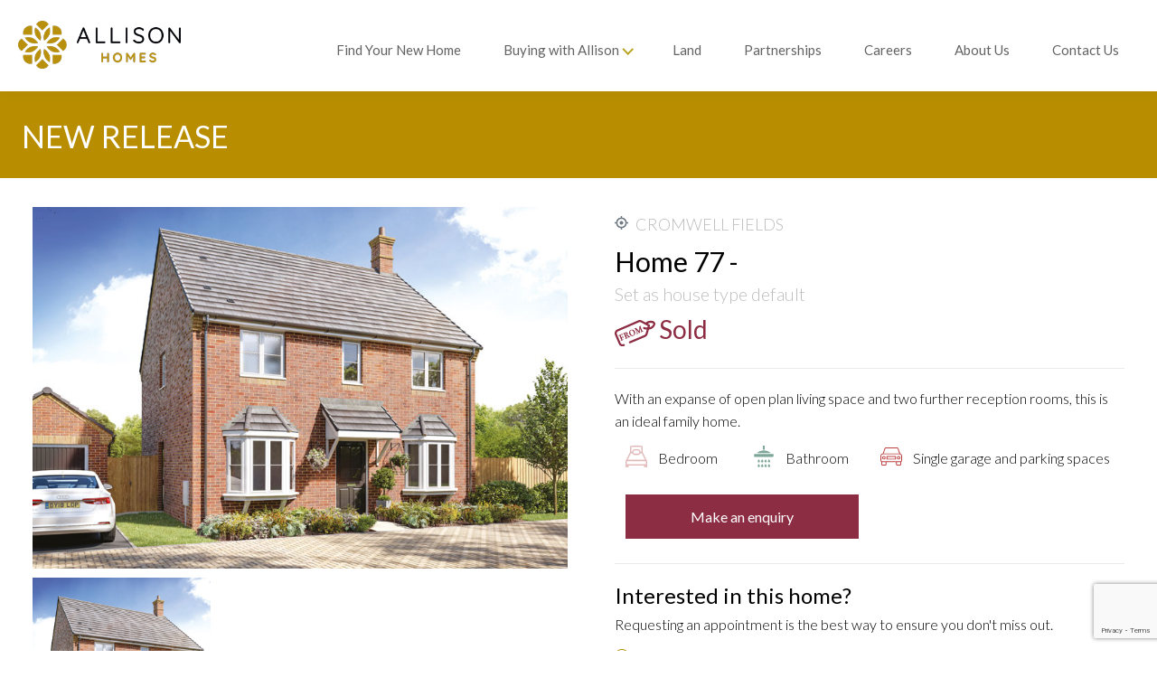

--- FILE ---
content_type: text/html; charset=UTF-8
request_url: https://allison-homes.co.uk/cromwell-fields/property-77/
body_size: 19128
content:
<!doctype html>
<html lang="en-GB">
<head>
	<meta charset="UTF-8" />
	<meta name="viewport" content="width=device-width, initial-scale=1" />
	<link rel="profile" href="https://gmpg.org/xfn/11" />
	<meta name="theme-color" content="#51f2e3">
	<link rel="stylesheet" href="https://cdnjs.cloudflare.com/ajax/libs/font-awesome/6.5.1/css/all.min.css" integrity="sha512-DTOQO9RWCH3ppGqcWaEA1BIZOC6xxalwEsw9c2QQeAIftl+Vegovlnee1c9QX4TctnWMn13TZye+giMm8e2LwA==" crossorigin="anonymous" referrerpolicy="no-referrer" />	
	<!-- <link rel="stylesheet" type="text/css" href="https://allison-homes.co.uk/wp-content/themes/larkfleet-2022/css/vendor/cookieconsent.min.css" /> -->
	<link rel="stylesheet" href="https://use.typekit.net/cso5txw.css">
	
		<script>
    window.dataLayer = window.dataLayer || [];
    function gtag() {
        dataLayer.push(arguments);
    }
    gtag("consent", "default", {
        ad_storage: "denied",
        ad_user_data: "denied", 
        ad_personalization: "denied",
        analytics_storage: "denied",
        functionality_storage: "denied",
        personalization_storage: "denied",
        security_storage: "granted",
        wait_for_update: 2000,
    });
    gtag("set", "ads_data_redaction", true);
    gtag("set", "url_passthrough", true);
	</script>

	<!-- Added by CookieYes -->
	<script async src="https://www.google-analytics.com/analytics.js"></script>
	
		<meta name='robots' content='index, follow, max-image-preview:large, max-snippet:-1, max-video-preview:-1' />
	<style>img:is([sizes="auto" i], [sizes^="auto," i]) { contain-intrinsic-size: 3000px 1500px }</style>
	
	<!-- This site is optimized with the Yoast SEO Premium plugin v26.0 (Yoast SEO v26.0) - https://yoast.com/wordpress/plugins/seo/ -->
	<title>Home 77 - Allison</title>
	<link rel="canonical" href="https://allison-homes.co.uk/plot/77-3/" />
	<meta property="og:locale" content="en_GB" />
	<meta property="og:type" content="article" />
	<meta property="og:title" content="77" />
	<meta property="og:url" content="https://allison-homes.co.uk/plot/77-3/" />
	<meta property="og:site_name" content="Allison" />
	<meta property="article:modified_time" content="2022-04-25T08:28:40+00:00" />
	<meta name="twitter:card" content="summary_large_image" />
	<script type="application/ld+json" class="yoast-schema-graph">{"@context":"https://schema.org","@graph":[{"@type":"WebPage","@id":"https://allison-homes.co.uk/plot/77-3/","url":"https://allison-homes.co.uk/plot/77-3/","name":"77 - Allison","isPartOf":{"@id":"https://allison-homes.co.uk/#website"},"datePublished":"2022-04-22T13:20:07+00:00","dateModified":"2022-04-25T08:28:40+00:00","breadcrumb":{"@id":"https://allison-homes.co.uk/plot/77-3/#breadcrumb"},"inLanguage":"en-GB","potentialAction":[{"@type":"ReadAction","target":["https://allison-homes.co.uk/plot/77-3/"]}]},{"@type":"BreadcrumbList","@id":"https://allison-homes.co.uk/plot/77-3/#breadcrumb","itemListElement":[{"@type":"ListItem","position":1,"name":"Home","item":"https://allison-homes.co.uk/"},{"@type":"ListItem","position":2,"name":"77"}]},{"@type":"WebSite","@id":"https://allison-homes.co.uk/#website","url":"https://allison-homes.co.uk/","name":"Allison","description":"","publisher":{"@id":"https://allison-homes.co.uk/#organization"},"potentialAction":[{"@type":"SearchAction","target":{"@type":"EntryPoint","urlTemplate":"https://allison-homes.co.uk/?s={search_term_string}"},"query-input":{"@type":"PropertyValueSpecification","valueRequired":true,"valueName":"search_term_string"}}],"inLanguage":"en-GB"},{"@type":"Organization","@id":"https://allison-homes.co.uk/#organization","name":"Allison Homes","url":"https://allison-homes.co.uk/","logo":{"@type":"ImageObject","inLanguage":"en-GB","@id":"https://allison-homes.co.uk/#/schema/logo/image/","url":"https://allison-homes.co.uk/wp-content/uploads/2020/09/ALLISON-HOMES-LOGO-BLACK.svg","contentUrl":"https://allison-homes.co.uk/wp-content/uploads/2020/09/ALLISON-HOMES-LOGO-BLACK.svg","width":500,"height":500,"caption":"Allison Homes"},"image":{"@id":"https://allison-homes.co.uk/#/schema/logo/image/"}}]}</script>
	<!-- / Yoast SEO Premium plugin. -->


<link rel="alternate" type="application/rss+xml" title="Allison &raquo; Feed" href="https://allison-homes.co.uk/feed/" />
<script type="text/javascript">
/* <![CDATA[ */
window._wpemojiSettings = {"baseUrl":"https:\/\/s.w.org\/images\/core\/emoji\/16.0.1\/72x72\/","ext":".png","svgUrl":"https:\/\/s.w.org\/images\/core\/emoji\/16.0.1\/svg\/","svgExt":".svg","source":{"concatemoji":"https:\/\/allison-homes.co.uk\/wp-includes\/js\/wp-emoji-release.min.js?ver=6.8.2"}};
/*! This file is auto-generated */
!function(s,n){var o,i,e;function c(e){try{var t={supportTests:e,timestamp:(new Date).valueOf()};sessionStorage.setItem(o,JSON.stringify(t))}catch(e){}}function p(e,t,n){e.clearRect(0,0,e.canvas.width,e.canvas.height),e.fillText(t,0,0);var t=new Uint32Array(e.getImageData(0,0,e.canvas.width,e.canvas.height).data),a=(e.clearRect(0,0,e.canvas.width,e.canvas.height),e.fillText(n,0,0),new Uint32Array(e.getImageData(0,0,e.canvas.width,e.canvas.height).data));return t.every(function(e,t){return e===a[t]})}function u(e,t){e.clearRect(0,0,e.canvas.width,e.canvas.height),e.fillText(t,0,0);for(var n=e.getImageData(16,16,1,1),a=0;a<n.data.length;a++)if(0!==n.data[a])return!1;return!0}function f(e,t,n,a){switch(t){case"flag":return n(e,"\ud83c\udff3\ufe0f\u200d\u26a7\ufe0f","\ud83c\udff3\ufe0f\u200b\u26a7\ufe0f")?!1:!n(e,"\ud83c\udde8\ud83c\uddf6","\ud83c\udde8\u200b\ud83c\uddf6")&&!n(e,"\ud83c\udff4\udb40\udc67\udb40\udc62\udb40\udc65\udb40\udc6e\udb40\udc67\udb40\udc7f","\ud83c\udff4\u200b\udb40\udc67\u200b\udb40\udc62\u200b\udb40\udc65\u200b\udb40\udc6e\u200b\udb40\udc67\u200b\udb40\udc7f");case"emoji":return!a(e,"\ud83e\udedf")}return!1}function g(e,t,n,a){var r="undefined"!=typeof WorkerGlobalScope&&self instanceof WorkerGlobalScope?new OffscreenCanvas(300,150):s.createElement("canvas"),o=r.getContext("2d",{willReadFrequently:!0}),i=(o.textBaseline="top",o.font="600 32px Arial",{});return e.forEach(function(e){i[e]=t(o,e,n,a)}),i}function t(e){var t=s.createElement("script");t.src=e,t.defer=!0,s.head.appendChild(t)}"undefined"!=typeof Promise&&(o="wpEmojiSettingsSupports",i=["flag","emoji"],n.supports={everything:!0,everythingExceptFlag:!0},e=new Promise(function(e){s.addEventListener("DOMContentLoaded",e,{once:!0})}),new Promise(function(t){var n=function(){try{var e=JSON.parse(sessionStorage.getItem(o));if("object"==typeof e&&"number"==typeof e.timestamp&&(new Date).valueOf()<e.timestamp+604800&&"object"==typeof e.supportTests)return e.supportTests}catch(e){}return null}();if(!n){if("undefined"!=typeof Worker&&"undefined"!=typeof OffscreenCanvas&&"undefined"!=typeof URL&&URL.createObjectURL&&"undefined"!=typeof Blob)try{var e="postMessage("+g.toString()+"("+[JSON.stringify(i),f.toString(),p.toString(),u.toString()].join(",")+"));",a=new Blob([e],{type:"text/javascript"}),r=new Worker(URL.createObjectURL(a),{name:"wpTestEmojiSupports"});return void(r.onmessage=function(e){c(n=e.data),r.terminate(),t(n)})}catch(e){}c(n=g(i,f,p,u))}t(n)}).then(function(e){for(var t in e)n.supports[t]=e[t],n.supports.everything=n.supports.everything&&n.supports[t],"flag"!==t&&(n.supports.everythingExceptFlag=n.supports.everythingExceptFlag&&n.supports[t]);n.supports.everythingExceptFlag=n.supports.everythingExceptFlag&&!n.supports.flag,n.DOMReady=!1,n.readyCallback=function(){n.DOMReady=!0}}).then(function(){return e}).then(function(){var e;n.supports.everything||(n.readyCallback(),(e=n.source||{}).concatemoji?t(e.concatemoji):e.wpemoji&&e.twemoji&&(t(e.twemoji),t(e.wpemoji)))}))}((window,document),window._wpemojiSettings);
/* ]]> */
</script>
<style id='wp-emoji-styles-inline-css' type='text/css'>

	img.wp-smiley, img.emoji {
		display: inline !important;
		border: none !important;
		box-shadow: none !important;
		height: 1em !important;
		width: 1em !important;
		margin: 0 0.07em !important;
		vertical-align: -0.1em !important;
		background: none !important;
		padding: 0 !important;
	}
</style>
<link rel='stylesheet' id='wp-block-library-css' href='https://allison-homes.co.uk/wp-includes/css/dist/block-library/style.min.css?ver=6.8.2' type='text/css' media='all' />
<style id='classic-theme-styles-inline-css' type='text/css'>
/*! This file is auto-generated */
.wp-block-button__link{color:#fff;background-color:#32373c;border-radius:9999px;box-shadow:none;text-decoration:none;padding:calc(.667em + 2px) calc(1.333em + 2px);font-size:1.125em}.wp-block-file__button{background:#32373c;color:#fff;text-decoration:none}
</style>
<style id='safe-svg-svg-icon-style-inline-css' type='text/css'>
.safe-svg-cover{text-align:center}.safe-svg-cover .safe-svg-inside{display:inline-block;max-width:100%}.safe-svg-cover svg{fill:currentColor;height:100%;max-height:100%;max-width:100%;width:100%}

</style>
<style id='global-styles-inline-css' type='text/css'>
:root{--wp--preset--aspect-ratio--square: 1;--wp--preset--aspect-ratio--4-3: 4/3;--wp--preset--aspect-ratio--3-4: 3/4;--wp--preset--aspect-ratio--3-2: 3/2;--wp--preset--aspect-ratio--2-3: 2/3;--wp--preset--aspect-ratio--16-9: 16/9;--wp--preset--aspect-ratio--9-16: 9/16;--wp--preset--color--black: #000000;--wp--preset--color--cyan-bluish-gray: #abb8c3;--wp--preset--color--white: #FFF;--wp--preset--color--pale-pink: #f78da7;--wp--preset--color--vivid-red: #cf2e2e;--wp--preset--color--luminous-vivid-orange: #ff6900;--wp--preset--color--luminous-vivid-amber: #fcb900;--wp--preset--color--light-green-cyan: #7bdcb5;--wp--preset--color--vivid-green-cyan: #00d084;--wp--preset--color--pale-cyan-blue: #8ed1fc;--wp--preset--color--vivid-cyan-blue: #0693e3;--wp--preset--color--vivid-purple: #9b51e0;--wp--preset--color--primary: #0073a8;--wp--preset--color--secondary: #005075;--wp--preset--color--dark-gray: #111;--wp--preset--color--light-gray: #767676;--wp--preset--gradient--vivid-cyan-blue-to-vivid-purple: linear-gradient(135deg,rgba(6,147,227,1) 0%,rgb(155,81,224) 100%);--wp--preset--gradient--light-green-cyan-to-vivid-green-cyan: linear-gradient(135deg,rgb(122,220,180) 0%,rgb(0,208,130) 100%);--wp--preset--gradient--luminous-vivid-amber-to-luminous-vivid-orange: linear-gradient(135deg,rgba(252,185,0,1) 0%,rgba(255,105,0,1) 100%);--wp--preset--gradient--luminous-vivid-orange-to-vivid-red: linear-gradient(135deg,rgba(255,105,0,1) 0%,rgb(207,46,46) 100%);--wp--preset--gradient--very-light-gray-to-cyan-bluish-gray: linear-gradient(135deg,rgb(238,238,238) 0%,rgb(169,184,195) 100%);--wp--preset--gradient--cool-to-warm-spectrum: linear-gradient(135deg,rgb(74,234,220) 0%,rgb(151,120,209) 20%,rgb(207,42,186) 40%,rgb(238,44,130) 60%,rgb(251,105,98) 80%,rgb(254,248,76) 100%);--wp--preset--gradient--blush-light-purple: linear-gradient(135deg,rgb(255,206,236) 0%,rgb(152,150,240) 100%);--wp--preset--gradient--blush-bordeaux: linear-gradient(135deg,rgb(254,205,165) 0%,rgb(254,45,45) 50%,rgb(107,0,62) 100%);--wp--preset--gradient--luminous-dusk: linear-gradient(135deg,rgb(255,203,112) 0%,rgb(199,81,192) 50%,rgb(65,88,208) 100%);--wp--preset--gradient--pale-ocean: linear-gradient(135deg,rgb(255,245,203) 0%,rgb(182,227,212) 50%,rgb(51,167,181) 100%);--wp--preset--gradient--electric-grass: linear-gradient(135deg,rgb(202,248,128) 0%,rgb(113,206,126) 100%);--wp--preset--gradient--midnight: linear-gradient(135deg,rgb(2,3,129) 0%,rgb(40,116,252) 100%);--wp--preset--font-size--small: 19.5px;--wp--preset--font-size--medium: 20px;--wp--preset--font-size--large: 36.5px;--wp--preset--font-size--x-large: 42px;--wp--preset--font-size--normal: 22px;--wp--preset--font-size--huge: 49.5px;--wp--preset--spacing--20: 0.44rem;--wp--preset--spacing--30: 0.67rem;--wp--preset--spacing--40: 1rem;--wp--preset--spacing--50: 1.5rem;--wp--preset--spacing--60: 2.25rem;--wp--preset--spacing--70: 3.38rem;--wp--preset--spacing--80: 5.06rem;--wp--preset--shadow--natural: 6px 6px 9px rgba(0, 0, 0, 0.2);--wp--preset--shadow--deep: 12px 12px 50px rgba(0, 0, 0, 0.4);--wp--preset--shadow--sharp: 6px 6px 0px rgba(0, 0, 0, 0.2);--wp--preset--shadow--outlined: 6px 6px 0px -3px rgba(255, 255, 255, 1), 6px 6px rgba(0, 0, 0, 1);--wp--preset--shadow--crisp: 6px 6px 0px rgba(0, 0, 0, 1);}:where(.is-layout-flex){gap: 0.5em;}:where(.is-layout-grid){gap: 0.5em;}body .is-layout-flex{display: flex;}.is-layout-flex{flex-wrap: wrap;align-items: center;}.is-layout-flex > :is(*, div){margin: 0;}body .is-layout-grid{display: grid;}.is-layout-grid > :is(*, div){margin: 0;}:where(.wp-block-columns.is-layout-flex){gap: 2em;}:where(.wp-block-columns.is-layout-grid){gap: 2em;}:where(.wp-block-post-template.is-layout-flex){gap: 1.25em;}:where(.wp-block-post-template.is-layout-grid){gap: 1.25em;}.has-black-color{color: var(--wp--preset--color--black) !important;}.has-cyan-bluish-gray-color{color: var(--wp--preset--color--cyan-bluish-gray) !important;}.has-white-color{color: var(--wp--preset--color--white) !important;}.has-pale-pink-color{color: var(--wp--preset--color--pale-pink) !important;}.has-vivid-red-color{color: var(--wp--preset--color--vivid-red) !important;}.has-luminous-vivid-orange-color{color: var(--wp--preset--color--luminous-vivid-orange) !important;}.has-luminous-vivid-amber-color{color: var(--wp--preset--color--luminous-vivid-amber) !important;}.has-light-green-cyan-color{color: var(--wp--preset--color--light-green-cyan) !important;}.has-vivid-green-cyan-color{color: var(--wp--preset--color--vivid-green-cyan) !important;}.has-pale-cyan-blue-color{color: var(--wp--preset--color--pale-cyan-blue) !important;}.has-vivid-cyan-blue-color{color: var(--wp--preset--color--vivid-cyan-blue) !important;}.has-vivid-purple-color{color: var(--wp--preset--color--vivid-purple) !important;}.has-black-background-color{background-color: var(--wp--preset--color--black) !important;}.has-cyan-bluish-gray-background-color{background-color: var(--wp--preset--color--cyan-bluish-gray) !important;}.has-white-background-color{background-color: var(--wp--preset--color--white) !important;}.has-pale-pink-background-color{background-color: var(--wp--preset--color--pale-pink) !important;}.has-vivid-red-background-color{background-color: var(--wp--preset--color--vivid-red) !important;}.has-luminous-vivid-orange-background-color{background-color: var(--wp--preset--color--luminous-vivid-orange) !important;}.has-luminous-vivid-amber-background-color{background-color: var(--wp--preset--color--luminous-vivid-amber) !important;}.has-light-green-cyan-background-color{background-color: var(--wp--preset--color--light-green-cyan) !important;}.has-vivid-green-cyan-background-color{background-color: var(--wp--preset--color--vivid-green-cyan) !important;}.has-pale-cyan-blue-background-color{background-color: var(--wp--preset--color--pale-cyan-blue) !important;}.has-vivid-cyan-blue-background-color{background-color: var(--wp--preset--color--vivid-cyan-blue) !important;}.has-vivid-purple-background-color{background-color: var(--wp--preset--color--vivid-purple) !important;}.has-black-border-color{border-color: var(--wp--preset--color--black) !important;}.has-cyan-bluish-gray-border-color{border-color: var(--wp--preset--color--cyan-bluish-gray) !important;}.has-white-border-color{border-color: var(--wp--preset--color--white) !important;}.has-pale-pink-border-color{border-color: var(--wp--preset--color--pale-pink) !important;}.has-vivid-red-border-color{border-color: var(--wp--preset--color--vivid-red) !important;}.has-luminous-vivid-orange-border-color{border-color: var(--wp--preset--color--luminous-vivid-orange) !important;}.has-luminous-vivid-amber-border-color{border-color: var(--wp--preset--color--luminous-vivid-amber) !important;}.has-light-green-cyan-border-color{border-color: var(--wp--preset--color--light-green-cyan) !important;}.has-vivid-green-cyan-border-color{border-color: var(--wp--preset--color--vivid-green-cyan) !important;}.has-pale-cyan-blue-border-color{border-color: var(--wp--preset--color--pale-cyan-blue) !important;}.has-vivid-cyan-blue-border-color{border-color: var(--wp--preset--color--vivid-cyan-blue) !important;}.has-vivid-purple-border-color{border-color: var(--wp--preset--color--vivid-purple) !important;}.has-vivid-cyan-blue-to-vivid-purple-gradient-background{background: var(--wp--preset--gradient--vivid-cyan-blue-to-vivid-purple) !important;}.has-light-green-cyan-to-vivid-green-cyan-gradient-background{background: var(--wp--preset--gradient--light-green-cyan-to-vivid-green-cyan) !important;}.has-luminous-vivid-amber-to-luminous-vivid-orange-gradient-background{background: var(--wp--preset--gradient--luminous-vivid-amber-to-luminous-vivid-orange) !important;}.has-luminous-vivid-orange-to-vivid-red-gradient-background{background: var(--wp--preset--gradient--luminous-vivid-orange-to-vivid-red) !important;}.has-very-light-gray-to-cyan-bluish-gray-gradient-background{background: var(--wp--preset--gradient--very-light-gray-to-cyan-bluish-gray) !important;}.has-cool-to-warm-spectrum-gradient-background{background: var(--wp--preset--gradient--cool-to-warm-spectrum) !important;}.has-blush-light-purple-gradient-background{background: var(--wp--preset--gradient--blush-light-purple) !important;}.has-blush-bordeaux-gradient-background{background: var(--wp--preset--gradient--blush-bordeaux) !important;}.has-luminous-dusk-gradient-background{background: var(--wp--preset--gradient--luminous-dusk) !important;}.has-pale-ocean-gradient-background{background: var(--wp--preset--gradient--pale-ocean) !important;}.has-electric-grass-gradient-background{background: var(--wp--preset--gradient--electric-grass) !important;}.has-midnight-gradient-background{background: var(--wp--preset--gradient--midnight) !important;}.has-small-font-size{font-size: var(--wp--preset--font-size--small) !important;}.has-medium-font-size{font-size: var(--wp--preset--font-size--medium) !important;}.has-large-font-size{font-size: var(--wp--preset--font-size--large) !important;}.has-x-large-font-size{font-size: var(--wp--preset--font-size--x-large) !important;}
:where(.wp-block-post-template.is-layout-flex){gap: 1.25em;}:where(.wp-block-post-template.is-layout-grid){gap: 1.25em;}
:where(.wp-block-columns.is-layout-flex){gap: 2em;}:where(.wp-block-columns.is-layout-grid){gap: 2em;}
:root :where(.wp-block-pullquote){font-size: 1.5em;line-height: 1.6;}
</style>
<link rel='stylesheet' id='twentynineteen-style-css' href='https://allison-homes.co.uk/wp-content/themes/larkfleet-2022/style.css?ver=6.8.2' type='text/css' media='all' />
<link rel='stylesheet' id='custom_styles-css' href='https://allison-homes.co.uk/wp-content/themes/larkfleet-2022/assets/css/style.css?ver=1758875309' type='text/css' media='all' />
<link rel='stylesheet' id='custom_tailwind_styles-css' href='https://allison-homes.co.uk/wp-content/themes/larkfleet-2022/css/tailwind.css?ver=1758186522' type='text/css' media='all' />
<link rel='stylesheet' id='allison_styles-css' href='https://allison-homes.co.uk/wp-content/themes/larkfleet-2022/assets/css/app.css?ver=1758885371' type='text/css' media='all' />
<script type="text/javascript" src="https://allison-homes.co.uk/wp-includes/js/jquery/jquery.min.js?ver=3.7.1" id="jquery-core-js"></script>
<script type="text/javascript" src="https://allison-homes.co.uk/wp-includes/js/jquery/jquery-migrate.min.js?ver=3.4.1" id="jquery-migrate-js"></script>
<link rel="https://api.w.org/" href="https://allison-homes.co.uk/wp-json/" /><link rel="alternate" title="JSON" type="application/json" href="https://allison-homes.co.uk/wp-json/wp/v2/plot/4093" /><link rel="EditURI" type="application/rsd+xml" title="RSD" href="https://allison-homes.co.uk/xmlrpc.php?rsd" />
<meta name="generator" content="WordPress 6.8.2" />
<link rel='shortlink' href='https://allison-homes.co.uk/?p=4093' />
<link rel="alternate" title="oEmbed (JSON)" type="application/json+oembed" href="https://allison-homes.co.uk/wp-json/oembed/1.0/embed?url=https%3A%2F%2Fallison-homes.co.uk%2Fplot%2F77-3%2F" />
<link rel="alternate" title="oEmbed (XML)" type="text/xml+oembed" href="https://allison-homes.co.uk/wp-json/oembed/1.0/embed?url=https%3A%2F%2Fallison-homes.co.uk%2Fplot%2F77-3%2F&#038;format=xml" />
    <!-- GatorLeads Async for Wordpress Tracking Code Start -->
    <!-- GatorLeads Plugin Version 1.0.6 -->
    <script data-cfasync='false' type='text/javascript'>    
        var _wow = _wow || [];
        (function () {
            try{
                _wow.push(['setClientId', '21b6e9e4-7253-4bde-8212-e0feb274ad90']);
                                _wow.push(['enableDownloadTracking']);
                                                 _wow.push(['trackPageView']);
                                
                
                
                var d = document, g = d.createElement('script'), s = d.getElementsByTagName('script')[0];
                g.type = 'text/javascript'; g.defer = true; g.async = true;
                g.src = '//t.gatorleads.co.uk/Scripts/tracker.js';
                s.parentNode.insertBefore(g, s);
                
                }catch(err){}})();

                         
    </script>
    
    <link rel="stylesheet" type="text/css" href="https://allison-homes.co.uk/wp-content/themes/larkfleet-2022/lib/awbookit/css/calendar.css">
    <link rel="stylesheet" type="text/css" href="https://allison-homes.co.uk/wp-content/themes/larkfleet-2022/lib/awbookit/css/modal-min.css">
    <link rel="stylesheet" type="text/css" href="https://allison-homes.co.uk/wp-content/themes/larkfleet-2022/lib/awbookit/css/awbookit.css">
    <link rel="stylesheet" type="text/css" href="https://allison-homes.co.uk/wp-content/themes/larkfleet-2022/lib/awbookit/css/custom.css">
    <script src="https://allison-homes.co.uk/wp-content/themes/larkfleet-2022/lib/awbookit/js/jquery.blockUI.js"></script>
    <script src="https://allison-homes.co.uk/wp-content/themes/larkfleet-2022/lib/awbookit/js/modal.js"></script>
    <script src="https://allison-homes.co.uk/wp-content/themes/larkfleet-2022/lib/awbookit/js/moment.min.js"></script>
    <script src="https://allison-homes.co.uk/wp-content/themes/larkfleet-2022/lib/awbookit/js/fullcalendar/fullcalendar.min.js"></script>
    <script src="https://allison-homes.co.uk/wp-content/themes/larkfleet-2022/lib/awbookit/js/awbookit.js?time=1769008054"></script>
    <style type="text/css">
      #wp-admin-bar-duplicate_this {
        display: none;
      }
    </style>
<!-- There is no amphtml version available for this URL. --><meta property="og:image" content="https://allison-homes.co.uk/wp-content/uploads/2020/08/Redbourne-Whittlesey.jpg"/><meta name="robots" content="noindex, nofollow"><link rel="icon" href="https://allison-homes.co.uk/wp-content/uploads/2025/05/cropped-Favicon-PNG-32x32.png" sizes="32x32" />
<link rel="icon" href="https://allison-homes.co.uk/wp-content/uploads/2025/05/cropped-Favicon-PNG-192x192.png" sizes="192x192" />
<link rel="apple-touch-icon" href="https://allison-homes.co.uk/wp-content/uploads/2025/05/cropped-Favicon-PNG-180x180.png" />
<meta name="msapplication-TileImage" content="https://allison-homes.co.uk/wp-content/uploads/2025/05/cropped-Favicon-PNG-270x270.png" />

					<!-- Google Tag Manager -->
		<script>(function(w,d,s,l,i){w[l]=w[l]||[];w[l].push({'gtm.start':
		new Date().getTime(),event:'gtm.js'});var f=d.getElementsByTagName(s)[0],
		j=d.createElement(s),dl=l!='dataLayer'?'&l='+l:'';j.async=true;j.src=
		'https://www.googletagmanager.com/gtm.js?id='+i+dl;f.parentNode.insertBefore(j,f);
		})(window,document,'script','dataLayer','GTM-PJP5GMJ');
		</script>
		<!-- End Google Tag Manager -->
		
	<meta name="facebook-domain-verification" content="hz1o9vdobimk8ftd4iwvadimqmwhnr" />

	<!-- StackAdapt Pixel -->
	<script>!function(s,a,e,v,n,t,z){if(s.saq)return;n=s.saq=function(){n.callMethod?n.callMethod.apply(n,arguments):n.queue.push(arguments)};if(!s._saq)s._saq=n;n.push=n;n.loaded=!0;n.version='1.0';n.queue=[];t=a.createElement(e);t.async=!0;t.src=v;z=a.getElementsByTagName(e)[0];z.parentNode.insertBefore(t,z)}(window,document,'script','https://tags.srv.stackadapt.com/events.js');saq('ts', 'QCVydwEZzfh0orkNFzR9LQ');</script>

	<!-- Facebook Pixel -->
	<noscript>
		<img height="1" width="1" style="display:none" src="https://www.facebook.com/tr?id=667286831725846&ev=PageView&noscript=1" />
	</noscript>

	<!-- TrustBox script -->
	<script type="text/javascript" src="//widget.trustpilot.com/bootstrap/v5/tp.widget.bootstrap.min.js" async></script>

	
	<!-- Start cookieyes banner --> 
	<script id="cookieyes" type="text/javascript" src="https://cdn-cookieyes.com/client_data/2b85b7359be090813c0960d5/script.js"></script> 
	<!-- End cookieyes banner -->
</head>

<body data-rsssl=1 class="wp-singular plot-template-default single single-plot postid-4093 wp-embed-responsive wp-theme-larkfleet-2022 singular image-filters-enabled">
	<noscript><div id="no-js">This website will not function correctly without javascript enabled</div></noscript>

					<!-- Google Tag Manager (noscript) -->
		<noscript><iframe src=https://www.googletagmanager.com/ns.html?id=GTM-PJP5GMJ
		height="0" width="0" style="display:none;visibility:hidden"></iframe></noscript>
		<!-- End Google Tag Manager (noscript) -->
			
<div id="page" class="site">

	<header class="header">
		<!-- Main Header -->
		<div class="header_main content">
			<div class="header_main__left col-3 col-md-12">
				<div class="menuIcon" data-menu-icon>
					<div class="menuIcon_part"></div>
					<div class="menuIcon_part"></div>
					<div class="menuIcon_part"></div>
				</div>
				<a href="https://allison-homes.co.uk">
					<img class="logo" src="https://allison-homes.co.uk/wp-content/themes/larkfleet-2022/img/allison-logo-header.png" data-logo="https://allison-homes.co.uk/wp-content/themes/larkfleet-2022/img/allison-logo-header.png" />
					<!-- <img class="logo" src="https://allison-homes.co.uk/wp-content/themes/larkfleet-2022/img/pride-header-logo.png" data-logo="https://allison-homes.co.uk/wp-content/themes/larkfleet-2022/img/logo-header-pride.png" /> -->
				</a>
				<div class="mobileSearch js-mobileSearch">
					<img src="https://allison-homes.co.uk/wp-content/themes/larkfleet-2022/img/icons/search.svg" />
				</div>
			</div>
			<div class="header_main__right col-9">
				<div class="menu-header-2022-container"><ul id="menu-header-2022" class="menu"><li id="menu-item-3858" class="menu-item menu-item-type-post_type menu-item-object-page menu-item-3858"><a href="https://allison-homes.co.uk/developments/">Find Your New Home</a></li>
<li id="menu-item-3859" class="menu-item menu-item-type-custom menu-item-object-custom menu-item-has-children menu-item-3859"><a href="#" aria-haspopup="true" aria-expanded="false">Buying with Allison</a>
<ul class="sub-menu">
	<li id="menu-item-3860" class="menu-item menu-item-type-post_type menu-item-object-page menu-item-3860"><a href="https://allison-homes.co.uk/allison-homes-buying-options/">Buying Options</a></li>
	<li id="menu-item-12402" class="menu-item menu-item-type-post_type menu-item-object-page menu-item-12402"><a href="https://allison-homes.co.uk/why-buy-new/">Why buy new?</a></li>
	<li id="menu-item-3862" class="menu-item menu-item-type-post_type menu-item-object-page current_page_parent menu-item-3862"><a href="https://allison-homes.co.uk/news/">News</a></li>
</ul>
</li>
<li id="menu-item-3863" class="menu-item menu-item-type-post_type menu-item-object-page menu-item-3863"><a href="https://allison-homes.co.uk/land/">Land</a></li>
<li id="menu-item-10990" class="menu-item menu-item-type-post_type menu-item-object-page menu-item-10990"><a href="https://allison-homes.co.uk/partnerships/">Partnerships</a></li>
<li id="menu-item-3864" class="menu-item menu-item-type-post_type menu-item-object-page menu-item-3864"><a href="https://allison-homes.co.uk/careers/">Careers</a></li>
<li id="menu-item-17183" class="menu-item menu-item-type-post_type menu-item-object-page menu-item-17183"><a href="https://allison-homes.co.uk/about-allison/">About Us</a></li>
<li id="menu-item-3865" class="menu-item menu-item-type-post_type menu-item-object-page menu-item-3865"><a href="https://allison-homes.co.uk/allison-homes-contact/">Contact Us</a></li>
</ul></div>				<div class="mobileMenu js-mobileMenu">
					<div class="menu-mobile-container"><ul id="menu-mobile" class="menu"><li id="menu-item-46" class="menu-item menu-item-type-post_type menu-item-object-page menu-item-46"><a href="https://allison-homes.co.uk/developments/">New Build Homes and Properties for Sale</a></li>
<li id="menu-item-45" class="menu-item menu-item-type-post_type menu-item-object-page menu-item-45"><a href="https://allison-homes.co.uk/allison-homes-buying-options/">Buying Options</a></li>
<li id="menu-item-3529" class="menu-item menu-item-type-post_type menu-item-object-page menu-item-3529"><a href="https://allison-homes.co.uk/careers/">Careers</a></li>
<li id="menu-item-3528" class="menu-item menu-item-type-post_type menu-item-object-page menu-item-3528"><a href="https://allison-homes.co.uk/land/">Land</a></li>
<li id="menu-item-10991" class="menu-item menu-item-type-post_type menu-item-object-page menu-item-10991"><a href="https://allison-homes.co.uk/partnerships/">Partnerships</a></li>
<li id="menu-item-44" class="menu-item menu-item-type-post_type menu-item-object-page current_page_parent menu-item-44"><a href="https://allison-homes.co.uk/news/">News</a></li>
<li id="menu-item-17182" class="menu-item menu-item-type-post_type menu-item-object-page menu-item-17182"><a href="https://allison-homes.co.uk/about-allison/">About Us</a></li>
<li id="menu-item-43" class="menu-item menu-item-type-post_type menu-item-object-page menu-item-43"><a href="https://allison-homes.co.uk/allison-homes-contact/">Contact Us</a></li>
</ul></div>					<!-- <span class="yellow bold">Sales: <a href="tel:01778 391550">01778 391550</a></span> -->
				</div>
			</div>
		</div>
		<!-- Mobile Search -->
		<div class="mobileSearchInput js-mobileSearchInput">
			<div class="inputWrapper inputWrapper--gps">
				<form role="search" method="get" action="https://allison-homes.co.uk" data-autocomplete-search data-instant-autocomplete data-autocomplete-output-developments>
					<input type="hidden" name="search_type" value="">
					<input type="search" class="search-field" placeholder="Location, postcode or development name" value="" name="s" required="" data-autocomplete-search-input>
				</form>
			</div>
		</div>
		<!-- End Mobile Search -->
		<!-- End main header -->

		<!-- <span class="announcement">
			On Monday 19th September, all our developments/offices will be closed as a result of the Bank holiday for Queen Elizabeth’s funeral. We will be back open from Tuesday 20th
		</span>	 -->

	</header>
	



	<div id="content" class="site-content">
<div class="development">
  <!-- Mobile tabs -->
  <div class="mobile_tabs">
    <div class="contact_block">
      <div class="button link">
        <img src="https://allison-homes.co.uk/wp-content/themes/larkfleet-2022/img/icons/callWhite.svg">
        <a href="#" class="ga-marketing-number">07483 092042</a>
      </div>
            
      <div class="button">
        <a href="#" class="solidbutton solidbutton--blue ga-register" data-modal-trigger data-booking-form data-modal-id="interestForm" data-autofill-development="77">Make an enquiry</a>
      </div>

            <div class="button">
        <a href="#" class="solidbutton solidbutton--darkGreen ga-appointment" data-booking-form data-modal-trigger data-modal-id="booking-form">Request an appointment</a>
      </div>

          </div>

    <div class="col-4 js-trigger tabM" data-target="searchResults_results" data-offset="200">
      About
    </div>
    <div class="col-4 js-trigger tabM" data-target="development_homes" data-offset="100">
      View More Homes
    </div>
    <div class="col-4 js-contact tabM">
      Contact
    </div>
  </div>
    
      <div class="development_banner yellowbg " style="background-color: #B88E00;">
      <div class="content">
        <div class="development_banner__text col-12">
          <h3>NEW RELEASE</h3>
          <p></p>
        </div>
            </div>
    </div>

    <div class="plot_header content">
      <div class="row ">
        <div class="col-6 col-md-12 image_slider desktop">
          <div class="plot_header__image lazy-load" style="background: url(https://allison-homes.co.uk/wp-content/uploads/2020/08/Redbourne-Whittlesey.jpg)"></div>
          <div class="plot_header__slider">
            <div class="p_slides">
              
                                <div class="p_slides__slide lazy-load" style="background: url(https://allison-homes.co.uk/wp-content/uploads/2020/08/Redbourne-Whittlesey.jpg)"></div>
                          </div>
            <div class="p_controls">
              <div class="p_controls__left"><img src="https://allison-homes.co.uk/wp-content/themes/larkfleet-2022/img/icons/chevronLeft.svg" /></div>
              <div class="p_controls__right"><img src="https://allison-homes.co.uk/wp-content/themes/larkfleet-2022/img/icons/chevronLeft.svg" /></div>
            </div>
          </div>
        </div>

        <div class="col-6 col-md-12 image_slider mobile">
          <div class="gallery-placeholder">
                            <img src="https://allison-homes.co.uk/wp-content/uploads/2020/08/Redbourne-Whittlesey.jpg" alt="" />
          </div>

          <div class="gallery-slider plot-gallery">
              <div class="slides">
                                    <div class="slide">
                      <img src="https://allison-homes.co.uk/wp-content/uploads/2020/08/Redbourne-Whittlesey.jpg" alt="">
                  </div>
                                </div>
          </div>
        </div>

        <div class="col-6 col-md-12 plot_header__info">    
          <p class="plot_location"><img src="https://allison-homes.co.uk/wp-content/themes/larkfleet-2022/img/icons/gpsSmall.svg"> CROMWELL FIELDS</p>
          <h2>Home 77 - </h2>
          <p class="plot_type">Set as house type default</p>
          <p class="plot_price"><img src="https://allison-homes.co.uk/wp-content/themes/larkfleet-2022/img/icons/tag-from.svg" />Sold</p>
          <p class="plot_description"><p>With an expanse of open plan living space and two further reception rooms, this is an ideal family home. </p>
</p>
                    <div class="plot_counts">
            <div class="row">
              <div class="col-3">
                <p><img src="https://allison-homes.co.uk/wp-content/themes/larkfleet-2022/img/icons/bedPurple.svg" /> Bedroom</p>
              </div>
              <div class="col-3">
                <p><img src="https://allison-homes.co.uk/wp-content/themes/larkfleet-2022/img/icons/bathrooms.svg" /> Bathroom</p>
              </div>
              <div class="col-6">
                <p><img src="https://allison-homes.co.uk/wp-content/themes/larkfleet-2022/img/icons/car.svg" />Single garage and parking spaces</p>
              </div>
            </div>
          </div>
          <div class="contact-area">
            <div class="row">
              <div class="col-6">
                <!-- <a target="_blank" href="https://allison-homes.co.uk/wp-content/uploads/2022/01/BEAUFORT-GRANGE-REDBOURNE-LEAFLET.pdf" target="_blank" class="solidbutton solidbutton--blue">Download Brochure</a> -->
                <a href="#" class="solidbutton solidbutton--darkGreen" data-booking-form data-modal-trigger data-modal-id="interestForm" data-autofill-development="CROMWELL FIELDS" data-autofill-plot="Home 77 - CROMWELL FIELDS">Make an enquiry</a>
              </div>
            </div>
            <div class="row">
              <h3>Interested in this home?</h3>
              <p>Requesting an appointment is the best way to ensure you don't miss out.</p>
              <p class="opening_times">
                <img src="https://allison-homes.co.uk/wp-content/themes/larkfleet-2022/img/icons/gold/clock.svg">
                Open by appointment only, 7 days a week              </p>
            </div>
                        <div class="row">
              <div class="col-6">
                <a href="#" class="solidbutton solidbutton--yellow ga-appointment my-10" data-booking-form data-modal-trigger data-modal-id="booking-form">Request an appointment</a>
              </div>
            </div>
                        <div class="row">
              <p class="number">
                <img class="icon" src="https://allison-homes.co.uk/wp-content/themes/larkfleet-2022/img/icons/gold/call.svg">
                <a href="#" class="ga-marketing-number">07483 092042</a>
              </p>
            </div>
            <div class="row">
                <div class="share">
                    <a href="#" class="share_button" data-modal-trigger data-modal-id="share-modal"><i class="fa-solid fa-share-nodes"></i> &nbsp; Share</a>
                </div>
            </div>
          </div>
        </div>
      </div>
    </div>

    <div class="plot_buttons_stick_pos"></div>
    <div class="plot_buttons content">
      <div class="row">
        <div class="col-4">
          <a href="https://allison-homes.co.uk/?post_type=development&p=2713" class="solidbutton solidbutton--blue">Back to Development</a>
        </div>
        <div class="col-4">
          <a href="#" class="solidbutton solidbutton--darkGreen" data-booking-form data-modal-trigger data-modal-id="interestForm" data-autofill-development="CROMWELL FIELDS" data-autofill-plot="Home 77 - CROMWELL FIELDS">Make an enquiry</a>
        </div>
                <div class="col-4">
          <a href="#" class="solidbutton solidbutton--yellow" data-booking-form data-modal-trigger data-modal-id="booking-form">Request an appointment</a>
        </div>
              </div>
    </div>

    <div class="searchResults_tabs greybg">
      <div class="content">
        <h2>More information on this home</h2>
      </div>
      <div class="searchResults_tabs__inner content">
        <div class="tab active js-tab" data-type="floorplan">Floor plan<img src="https://allison-homes.co.uk/wp-content/themes/larkfleet-2022/img/icons/chevronRight.svg" /></div>
        <div class="tab js-tab" data-type="about">About<img src="https://allison-homes.co.uk/wp-content/themes/larkfleet-2022/img/icons/chevronRight.svg" /></div>
          <div class="tab js-tab" data-type="buyingoptions">Buying Options<img src="https://allison-homes.co.uk/wp-content/themes/larkfleet-2022/img/icons/chevronRight.svg" /></div>
      </div>
  </div>
        
  <div class="searchResults_results content" data-type="about">
    <div class="row">
      <div class="col-7 col-md-12 plotSummary">
        <h2>Summary</h2>
        <p class="plot_description"><p>The Redbourne is a classic four bedroom house with two reception rooms to the front, each benefitting from bay windows which would make perfect living and study/library rooms. A large open plan kitchen and dining area sits at the rear of the house, with French doors leading outside. A separate utility room offers additional practical space. </p>
<p>There are three bedrooms at the back of the house, while a truly impressive bedroom one occupies the front and has an en suite and double fitted wardrobe. </p>
<p>&#8211;	Did you know you could save £2,000* when buying a new home?</p>
<p>&#8216;The Home Builders Federation (HBF)’s latest report – Watt a Save – has quantified this. The report’s findings show that new build homes save residents an average of £2,000 a year on their energy bills – this is even more if you look at just houses rather than include flats and bungalows. The report also suggests that fewer than four per cent of existing dwellings can match the EPC B rating or higher that new builds, Allison Homes included, commonly achieve.&#8217;</p>
</p>
        <a class="solidbutton solidbutton--green" href="https://allison-homes.co.uk/?post_type=development&p=2713#development-map" target="_blank">View information about the local area</a>
      </div>
      <div class="col-5 col-md-12 plotFeatures">
        <h2>Key features</h2>
        <ul>
                      <li><span style="color:#B88E00"> > </span>En-suite and fitted wardrobe to bedroom 1 </li>      
                      <li><span style="color:#B88E00"> > </span>Kitchen/dining area with French doors to garden </li>      
                      <li><span style="color:#B88E00"> > </span>Living room </li>      
                      <li><span style="color:#B88E00"> > </span>Single garage and allocated parking space(s) </li>      
                      <li><span style="color:#B88E00"> > </span>Three further bedrooms and family bathroom </li>      
                      <li><span style="color:#B88E00"> > </span>Utility room with outside access </li>      
                </ul>
      </div>
    </div>
  </div>

  <div class="searchResults_results active content" data-type="floorplan">
    <img class="plot_floorplan" src="https://allison-homes.co.uk/wp-content/uploads/2020/08/2433-THE-REDBOURNE-01.png" />
  </div>

    <div class="searchResults_results content" data-type="buyingoptions">
    <div class="buyingOptions">
      <div class="row">
                <div class="col-6 buyingOptions_item">
          <div class="buyingOptions_item__inner tile">
            <a href="https://allison-homes.co.uk/options/assisted-sale-ezymove/" class="blocklink" target="_blank"></a>
            <div class="tile_icon">
              <img src="https://allison-homes.co.uk/wp-content/uploads/2020/05/AssistedSale.png" />
            </div>
            <div class="tile_text">
              <h2><a href="https://allison-homes.co.uk/options/assisted-sale-ezymove/">Ezymove (Assisted Sale)</a></h2> 
              <p>Our Ezymove is exactly as it sounds – we can assist you with the sale of your property to ensure you don’t lose out on the new Allison home</p>
              <a href="https://allison-homes.co.uk/plot/77-3/" class="underlinebutton" style="color: #8d2d43" target="_blank">
                Find out more
                <div class="underline" style="background: #8d2d43"></div>
              </a>
            </div>
            <div class="tile_chevron">
              <svg id="Layer_1" style="fill: #8d2d43" data-name="Layer 1" xmlns="http://www.w3.org/2000/svg" viewBox="0 0 212.64 386.26"><polygon points="0 20.08 172.49 193.13 0 366.18 20.14 386.26 212.64 193.13 20.14 0 0 20.08"></polygon></svg>
            </div>
          </div>
        </div>
              </div>
    </div>
  </div>
  
  <div class="plot-disclaimer">
    <div class="content">
      <div class="accordion">
        <details>
          <summary>
            Home Disclaimer
          </summary>
          <div>
            All images used are for illustrative purposes only. Dimensions given are illustrative for this house type and individual properties may differ. Please check with your Sales Executives in respect of individual properties. We give maximum dimensions within each room and these may include areas of fixtures and fittings including fitted furniture. These dimensions should not be used for carpet or flooring sizes, appliance spaces or items of furniture. All images, photographs and dimensions are not intended to be relied upon for, nor to form part of any contract unless specifically incorporated in writing into the contract.
          </div>
        </details>
      </div>
    </div>
  </div>

  <div class="development_homes">
    <div class="content">
      <h2>More homes for sale at CROMWELL FIELDS</h2>
                <p style="padding-bottom: 30px;">There are no other homes available at this development.</p>
          </div>
  </div>
</div>

<div class="modal" id="budget-form">
  <div class="modalOverlay"></div>
  <div class="modalInner" style="width: 80%;">
    <div class="js-modalClose"><img src="https://allison-homes.co.uk/wp-content/themes/larkfleet-2022/img/icons/close.svg" /></div>
    <h2>Calculate your budget</h2>
    <p>Calculate how much you could spend on your dream home</p>
    <hr/>
    <iframe src="https://www.propertypriceadvice.co.uk/api/budget-calculator/allison-homes/?RegionID=Ramsey&DevID=CROMWELL FIELDS&PlotID=Home 77 " style="width: 100%; min-height: 75vh; border: none;"></iframe>
  </div>
</div>

<link rel="stylesheet" type="text/css" href="//cdn.jsdelivr.net/npm/slick-carousel@1.8.1/slick/slick.css"/>
<link rel="stylesheet" type="text/css" href="//cdn.jsdelivr.net/npm/slick-carousel@1.8.1/slick/slick-theme.css"/>
<script type="text/javascript" src="//cdn.jsdelivr.net/npm/slick-carousel@1.8.1/slick/slick.min.js"></script>

<script type="text/javascript">
    var plots_per_page = parseInt("6");

    jQuery(document).ready(function($){
        let play_timer = null
        $('.gallery-slider .slides').slick({
            dots: true,
            infinite: true,
            speed: 300,
            slidesToShow: 1,
            arrows: true,
            autoplay: false,
            autoplaySpeed: 3000,
        }).on('afterChange', function(event, slick, currentSlide){
            clearTimeout(play_timer);
        });
        $('.gallery-placeholder').hide();
        $('.gallery-slider .video').on('click', function(){
            $t = $(this);
            play_timer = setTimeout(function(){
                let iframe = $t.find('iframe');
                $t.addClass('active').find('img').hide();
                iframe.attr('src', iframe.attr('src') + '&autoplay=1');
            }, 500);
        });

        // Plot slider
        $ = jQuery;
        var plotSliderEl = $('.p_slides__slide');
        var plotSlideCount = plotSliderEl.length;
        var plotCurrentSlide = 0;
        plotSliderEl.css('width', $('.plot_header__image').width() / 3);
        plotSliderEl.css('height', $('.plot_header__info').innerHeight() - $('.plot_header__image').innerHeight() - 32 + 'px');
        plotSliderEl.click(function () {
          $('.p_slides__slide.active').removeClass('active');
          $(this).addClass('active');
          var bg = $(this).css('background-image');
          if(!$(this).data('embedded-video')){
            $('.plot_header__image').css('background-image', bg);
            $('.plot_header__image').html('');
          } else {
            $('.plot_header__image').css('background-image', 'none');
            $('.plot_header__image').html('<iframe src="' + $(this).data('embedded-video') + '&autoplay=1" class="video-embed" frameborder="0" allowfullscreen />');
          }
        });
        $('.p_controls__right').click(function () {
          if (plotCurrentSlide < plotSlideCount - 3) {
            plotCurrentSlide++;
            $('.p_slides').css('transform', "translate(-".concat(plotCurrentSlide * plotSliderEl.width() + plotCurrentSlide * 10, "px)"));
          }
        });
        $('.p_controls__left').click(function () {
          if (plotCurrentSlide > 0) {
            plotCurrentSlide--;
            $('.p_slides').css('transform', "translate(-".concat(plotCurrentSlide * plotSliderEl.width() + plotCurrentSlide * 10, "px)"));
          }
        });
        $('.p_slides__slide:first-child').addClass('active');

        function setPlotSlideWidths() {
          slideWidth = plotSliderEl.width();
          sliderWidth = plotSlideCount * slideWidth + 12 * plotSlideCount;
          $('.p_slides').css('width', sliderWidth);
        }

        setPlotSlideWidths(); // Homepage slider

        var stickyOffset = $('.plot_buttons_stick_pos').offset().top - $('.header_main').outerHeight(true);
        $(window).on('resize', function(){
            stickyOffset = $('.plot_buttons_stick_pos').offset().top - $('.header_main').outerHeight(true);
        });
        $(window).scroll(function(){
            var sticky = $('.plot_buttons.content'),
                scroll = $(window).scrollTop();
            
            if (scroll >= stickyOffset) {
                sticky.addClass('pinned');
            } else {
                sticky.removeClass('pinned');
            }
        });
    });
</script>


			</div><!-- #content -->

			<div class="prefooter content--full greybg" style="display:none">
				<div class="prefooter_inner content">
					<h2 class="subtitle">More from Allison Homes</h2>
					<div class="row">
					</div><div class='row'>
							<div class="col-6 col-md-12 prefooter_inner__tile">
								<div class="tile">
									<a href="https://allison-homes.co.uk/allison-homes-buying-options/" class="blocklink"></a>
									<div class="tile_icon">
										<img src="https://allison-homes.co.uk/wp-content/uploads/2020/05/houseIcon-1.svg" />
									</div>
									<div class="tile_text">
										<h4>You are in control with our superb buying options.</h4>
										<p>Learn more about our incredible range of buying options, including Part Exchange and Assisted Sale</p>
										<a href="https://allison-homes.co.uk/allison-homes-buying-options/" class="underlinebutton" style="color: #325083">
											Find out more											<div class="underline" style="background: #325083"></div>
										</a>
									</div>
									<div class="tile_chevron">
										<svg id="Layer_1" style="fill: #325083" data-name="Layer 1" xmlns="http://www.w3.org/2000/svg" viewBox="0 0 212.64 386.26"><polygon points="0 20.08 172.49 193.13 0 366.18 20.14 386.26 212.64 193.13 20.14 0 0 20.08"/></svg>
									</div>
								</div>
							</div>
						
							<div class="col-6 col-md-12 prefooter_inner__tile">
								<div class="tile">
									<a href="https://allison-homes.co.uk/save-energy-buy-a-new-build/" class="blocklink"></a>
									<div class="tile_icon">
										<img src="https://allison-homes.co.uk/wp-content/uploads/2020/05/newsIcon-1.svg" />
									</div>
									<div class="tile_text">
										<h4>Save energy – buy a new build</h4>
										<p>Small changes can make a big difference to energy bills and saving energy - now is the time to buy a brand new home.</p>
										<a href="https://allison-homes.co.uk/save-energy-buy-a-new-build/" class="underlinebutton" style="color: #8d2d43">
											Find out more											<div class="underline" style="background: #8d2d43"></div>
										</a>
									</div>
									<div class="tile_chevron">
										<svg id="Layer_1" style="fill: #8d2d43" data-name="Layer 1" xmlns="http://www.w3.org/2000/svg" viewBox="0 0 212.64 386.26"><polygon points="0 20.08 172.49 193.13 0 366.18 20.14 386.26 212.64 193.13 20.14 0 0 20.08"/></svg>
									</div>
								</div>
							</div>
											</div>
					<!-- <div class="prefooter_inner__smalltiles">
						<div class="row">
							<div class="col-4 col-md-12 smalltile">
								<div class="smalltile_inner">
									<a href="#" data-modal-trigger data-modal-id="interestForm"></a>
									<img src="https://allison-homes.co.uk/wp-content/themes/larkfleet-2022/img/icons/register.svg" />
									<p>Keep in touch</p>
									<svg id="Layer_1" data-name="Layer 1" xmlns="http://www.w3.org/2000/svg" viewBox="0 0 212.64 386.26"><polygon points="0 20.08 172.49 193.13 0 366.18 20.14 386.26 212.64 193.13 20.14 0 0 20.08"/></svg>
								</div>
							</div>
							<div class="col-6 smalltile">
								<div class="smalltile_inner">
									<a href="https://allison-homes.co.uk/?page_id=20"></a>
									<img src="https://allison-homes.co.uk/wp-content/themes/larkfleet-2022/img/icons/calculate.svg" />
									<p>Mortgage calculator</p>
									<svg id="Layer_1" data-name="Layer 1" xmlns="http://www.w3.org/2000/svg" viewBox="0 0 212.64 386.26"><polygon points="0 20.08 172.49 193.13 0 366.18 20.14 386.26 212.64 193.13 20.14 0 0 20.08"/></svg>
								</div>
							</div>
							<div class="col-6 smalltile">
								<div class="smalltile_inner">
									<a href="stamp-duty-calculator"></a>
									<img src="https://allison-homes.co.uk/wp-content/themes/larkfleet-2022/img/icons/calculator.svg" />
									<p>Stamp duty calculator</p>
									<svg id="Layer_1" data-name="Layer 1" xmlns="http://www.w3.org/2000/svg" viewBox="0 0 212.64 386.26"><polygon points="0 20.08 172.49 193.13 0 366.18 20.14 386.26 212.64 193.13 20.14 0 0 20.08"/></svg>
								</div>
							</div>
						</div>
					</div> -->
				</div>
				<br/><br/>
			</div>

			<script type='text/javascript'>
				var site_url = 'https://allison-homes.co.uk';
			</script>

			<footer class="footer content--full">
  <div class="footer_inner content">
    <div class="row">
      <div class="col-1 mob-hide"></div>
      <div class="col-2">
        <a href="https://allison-homes.co.uk"><img class="logo" src="https://allison-homes.co.uk/wp-content/themes/larkfleet-2022/img/allison-logo-footer.png" /></a>
        <div class="company-add-foot">
          <h5>Allison Homes</h5>
          <p>
            Fleet House<br />
            Cygnet Road, Hampton<br />
            Peterborough, PE7 8FD
          </p>
        </div>
      </div>
      <div class="col-1 col-md-6 col-sm-12 image-strip">
        <a href="https://allison-homes.co.uk/in-house-gold-award/"><img class="logo" src="https://allison-homes.co.uk/wp-content/themes/larkfleet-2022/img/2022/footer/brick-red.png" /></a>
        <a href="https://allison-homes.co.uk/in-house-gold-award/"><img class="logo" src="https://allison-homes.co.uk/wp-content/themes/larkfleet-2022/img/2022/footer/inhousebannerfooter.png" /></a>
      </div>
      <div class="col-3 col-md-6 col-sm-12">
        <div class="menu-footer-2022-container"><ul id="menu-footer-2022" class="menu"><li id="menu-item-4708" class="menu-item menu-item-type-post_type menu-item-object-page menu-item-4708"><a href="https://allison-homes.co.uk/about-allison-homes-group-limited/">About Allison Homes Group Limited</a></li>
<li id="menu-item-3523" class="menu-item menu-item-type-post_type menu-item-object-page menu-item-3523"><a href="https://allison-homes.co.uk/privacy-policy/">Privacy Policy</a></li>
<li id="menu-item-3524" class="menu-item menu-item-type-post_type menu-item-object-page menu-item-3524"><a href="https://allison-homes.co.uk/cookie-policy/">Cookie policy</a></li>
<li id="menu-item-3525" class="menu-item menu-item-type-post_type menu-item-object-page menu-item-3525"><a href="https://allison-homes.co.uk/modern-slavery-statement/">Modern Slavery Transparency Statement</a></li>
<li id="menu-item-4707" class="menu-item menu-item-type-post_type menu-item-object-page menu-item-4707"><a href="https://allison-homes.co.uk/equal-opportunities/">Equal Opportunities</a></li>
</ul></div>      </div>
      <div class="col-4 col-md-6 col-sm-12">
        <img src="https://allison-homes.co.uk/wp-content/themes/larkfleet-2022/img/consumercode.png" />
        <p class="small">
          The Consumer Code for Home Builders (the Code) is an industry-led scheme which gives protection and rights to the purchasers of new homes, ensuring
          that new home buyers are treated fairly and are fully informed about their purchase before and after they sign the contract. Find out more at <br />
          <a href="https://www.consumercode.co.uk" target="_blank" class="yellow consumer-code">www.consumercode.co.uk</a>
        </p>
      </div>
    </div>
    <div>

      <div class="row">
        <div class="col-1 mob-hide"></div>
        <div class="col-1 col-md-6 col-sm-12">
          <div class="social">
            <a href="http://www.facebook.com/AllisonHomesUK/" target="_blank"><img src="https://allison-homes.co.uk/wp-content/themes/larkfleet-2022/img/icons/facebook.svg" /></a>
            <a href="http://www.instagram.com/allison_homes/" target="_blank"><img src="https://allison-homes.co.uk/wp-content/themes/larkfleet-2022/img/icons/instagram.svg" /></a>
            <!-- <a href="https://www.twitter.com/AllisonHomesUK" target="_blank"><img src="https://allison-homes.co.uk/wp-content/themes/larkfleet-2022/img/icons/twitter-x.png" /></a> -->
            <a href="https://www.youtube.com/channel/UCb8EdcDvuwFyoeGXYuWYiNQ" target="_blank"><img src="https://allison-homes.co.uk/wp-content/themes/larkfleet-2022/img/icons/youtube.svg" /></a>
          </div>
        </div>
        <div class="col-10 col-md-6 col-sm-12 copyright">
          <p>&copy; Copyright 2025 Allison Homes is a trading name of Allison Homes Limited. Allison Homes East is a trading name for both Allison Homes Limited and Allison Homes Norfolk and Suffolk Limited</p>
        </div>
      </div>
</footer>

</div><!-- #page -->

<!-- Modals -->

  <div class="modal" id="exit-modal">
    <div class="modalOverlay"></div>
    <div class="modalInner">
      <div class="js-modalClose"><img src="https://allison-homes.co.uk/wp-content/themes/larkfleet-2022/img/icons/close.svg" /></div>
      <div class="modal-content">
        <p class="exit-message title">Don't go!</p>
        <p class="exit-message">Stay in touch and we'll update you on the newest home releases, price discounts, offers and events</p>
        <button class="solidbutton solidbutton--darkGreen" data-exit-modal-cta>YES KEEP ME INFORMED</button>
        <button class="solidbutton solidbutton--yellow" data-exit-modal-hide>Don't show me this again</button>
      </div>
    </div>
  </div>


<div class="modal" id="share-modal">
  <div class="modalOverlay"></div>
  <div class="modalInner">
    <div class="js-modalClose"><img src="https://allison-homes.co.uk/wp-content/themes/larkfleet-2022/img/icons/close.svg" /></div>
    <div class="share-popup">
      <h2>Share</h2>
            <hr />
      <ul class="share-options">
        <li>
          <a href="mailto:?subject=Check Out This Stunning Home!&amp;body=Discover this new home with great features and a modern design. View here: https://allison-homes.co.uk/plot/77-3/">
            <i class="fa-regular fa-envelope"></i> Email
            <span class="arrow-right">
              <i class="fa-solid fa-arrow-right"></i>
            </span>
          </a>
        </li>
        <li>
          <a href="sms:?body=Discover this new home with great features and a modern design. View here: https://allison-homes.co.uk/plot/77-3/">
            <i class="fa-regular fa-message"></i>SMS
            <span class="arrow-right">
              <i class="fa-solid fa-arrow-right"></i>
            </span>
          </a>
        </li>
        <li>
          <a href="https://api.whatsapp.com/send/?text=Discover this new home with great features and a modern design. View here: https://allison-homes.co.uk/plot/77-3/" data-action="share/whatsapp/share">
            <i class="fa-brands fa-whatsapp"></i>Whatsapp
            <span class="arrow-right">
              <i class="fa-solid fa-arrow-right"></i>
            </span>
          </a>
        </li>
        <li>
          <a href="#" class="js_copy_link">
            <i class="fa-regular fa-copy"></i>Copy link
            <span class="arrow-right">
              <i class="fa-solid fa-arrow-right"></i>
            </span>
          </a>
        </li>
      </ul>
    </div>
  </div>
</div>
</div>

<div class="modal" id="interestForm">
  <div class="modalOverlay"></div>
  <div class="modalInner">
    <div class="js-modalClose"><img src="https://allison-homes.co.uk/wp-content/themes/larkfleet-2022/img/icons/close.svg" /></div>
    <h2>Make an Enquiry</h2>
    <p>Please complete the form below if you would like to learn more about our new homes.</p>
    <hr />

    <div class="ajax">

      <form action="" method="post" data-ajax-form="keep_in_touch_form" class="shortForm">
        <input type="hidden" name="keep_in_touch_form" value="1" />
        <input type="hidden" name="recaptcha_response" class="recaptchaResponse">

        <!-- General Information -->
        <div class="row">
          <div class="col-2">
            <div class="inner">
              <label for="title">Title:</label>
              <select id="title" name="title" required>
                <option value=""></option>
                <option>Dr</option>
                <option>Mr</option>
                <option>Miss</option>
                <option>Mrs</option>
                <option>Ms</option>
              </select>
              <!-- <input type="text" id="title" name="title"> -->
            </div>
          </div>
          <div class="col-5">
            <div class="inner">
              <label for="fname">First name:</label>
              <input type="text" id="fname" name="fname" required>
            </div>
          </div>
          <div class="col-5">
            <div class="inner">
              <label for="lname">Last name:</label>
              <input type="text" id="lname" name="lname" required>
            </div>
          </div>
        </div>

        <!-- Contact Information -->
        <div class="row">
          <div class="col-6">
            <div class="inner">
              <label for="email">Email:</label>
              <input type="email" id="email" name="email" required>
            </div>
          </div>
          <div class="col-6">
            <div class="inner">
              <label for="mnumber">Contact Number:</label>
              <input type="tel" id="mnumber" name="mnumber" pattern="^((\+44)|(0)) ?\d{4} ?\d{6}$" title="Please enter a valid contact number" required>
            </div>
          </div>
        </div>
        <div class="row">
          <div class="col-6">
            <div class="inner">
              <label for="address1">Address Line 1:</label>
              <input type="text" id="address1" name="address1" required>
            </div>
          </div>
          <div class="col-6">
            <div class="inner">
              <label for="postcode">Postcode:</label>
              <input type="text" id="postcode" name="postcode" required>
            </div>
          </div>
        </div>
                  <input type="hidden" name="development" value="2713" />
                  <input type="hidden" name="plot" value="4093" />
        
        
        <!-- Marketing -->
        <div class="row marketing">
          <p>
            In addition to responding to your immediate enquiry via telephone and/or email,
            please tick below to confirm the channels by which you wish to receive marketing materials from us.
          </p>
          <div class="col-4">
            <input type="checkbox" id="emailsub" name="subscribe[]" value="email">
            <label for="emailsub">Email</label>
          </div>
          <div class="col-4">
            <input type="checkbox" id="smssub" name="subscribe[]" value="sms">
            <label for="smssub">SMS</label>
          </div>
          <!-- <div class="col-3">
                <input type="checkbox" id="phonesub" name="subscribe[]" value="phone">
                <label for="phonesub">Phone</label>
              </div> -->
          <div class="col-4">
            <input type="checkbox" id="postsub" name="subscribe[]" value="post">
            <label for="postsub">Post</label>
          </div>
          <br />
        </div>

        <!-- Consent / Privacy Policy -->
        <div class="row marketing">
          <div class="col-12">
            <br />
            <input type="checkbox" id="consent" name="consent" value="consent" required>
            <label for="consent">I understand that the information supplied will be processed in line with our Privacy Policy*</label>
          </div>
        </div>

        <!-- Submit -->
        <div class="row">
          <div class="col-12">
            <div class="inner">
              <input type="submit" value="Submit">
            </div>
          </div>
        </div>

      </form>
    </div>
  </div>
</div>

<div class="modal" id="brochureForm">
  <div class="modalOverlay"></div>
  <div class="modalInner">
    <div class="js-modalClose"><img src="https://allison-homes.co.uk/wp-content/themes/larkfleet-2022/img/icons/close.svg" /></div>
    <h2>Download brochure</h2>
    <p>Please complete the form below if you'd like to download the brochure for this development.</p>
    <hr />

    <form action="" method="post" data-ajax-form="brochure_form" class="brochureForm">
      <input type="hidden" name="brochure_form" value="1" />
      <input type="hidden" name="recaptcha_response" class="recaptchaResponse">

      <!-- General Information -->
      <div class="row">
        <div class="col-2">
          <div class="inner">
            <label for="title">Title:</label>
            <select id="title" name="title" required>
              <option value=""></option>
              <option>Dr</option>
              <option>Mr</option>
              <option>Miss</option>
              <option>Mrs</option>
              <option>Ms</option>
            </select>
            <!-- <input type="text" id="title" name="title"> -->
          </div>
        </div>
        <div class="col-5">
          <div class="inner">
            <label for="fname">First name:</label>
            <input type="text" id="fname" name="fname" required>
          </div>
        </div>
        <div class="col-5">
          <div class="inner">
            <label for="lname">Last name:</label>
            <input type="text" id="lname" name="lname" required>
          </div>
        </div>
      </div>

      <!-- Contact Information -->
      <div class="row">
        <div class="col-6">
          <div class="inner">
            <label for="email">Email:</label>
            <input type="email" id="email" name="email" required>
          </div>
        </div>
        <div class="col-6">
          <div class="inner">
            <label for="mnumber">Contact Number:</label>
            <input type="tel" id="mnumber" name="mnumber" pattern="^((\+44)|(0)) ?\d{4} ?\d{6}$" title="Please enter a valid contact number" required>
          </div>
        </div>
      </div>
      <div class="row">
        <div class="col-6">
          <div class="inner">
            <label for="address1">Address Line 1:</label>
            <input type="text" id="address1" name="address1" required>
          </div>
        </div>
        <div class="col-6">
          <div class="inner">
            <label for="postcode">Postcode:</label>
            <input type="text" id="postcode" name="postcode" required>
          </div>
        </div>
      </div>
              <input type="hidden" name="development" value="2713" />
              <input type="hidden" name="plot" value="4093" />
      
      <!-- Marketing -->
      <div class="row marketing">
        <p>
          In addition to responding to your immediate enquiry via telephone and/or email,
          please tick below to confirm the channels by which you wish to receive marketing materials from us.
        </p>
        <div class="col-4">
          <input type="checkbox" id="emailsub" name="subscribe[]" value="email">
          <label for="emailsub">Email</label>
        </div>
        <div class="col-4">
          <input type="checkbox" id="smssub" name="subscribe[]" value="sms">
          <label for="smssub">SMS</label>
        </div>
        <!-- <div class="col-3">
              <input type="checkbox" id="phonesub" name="subscribe[]" value="phone">
              <label for="phonesub">Phone</label>
            </div> -->
        <div class="col-4">
          <input type="checkbox" id="postsub" name="subscribe[]" value="post">
          <label for="postsub">Post</label>
        </div>
        <br />
      </div>

      <!-- Consent / Privacy Policy -->
      <div class="row marketing">
        <div class="col-12">
          <br />
          <input type="checkbox" id="consent" name="consent" value="consent" required>
          <label for="consent">I understand that the information supplied will be processed in line with our Privacy Policy*</label>
        </div>
      </div>

      <!-- Submit -->
      <div class="row">
        <div class="col-12">
          <div class="inner">
            <input type="submit" value="Submit">
          </div>
        </div>
      </div>

    </form>
  </div>
</div>

<div class="modal" id="mortgageAdvisor">
  <div class="modalOverlay"></div>
  <div class="modalInner">
    <div class="js-modalClose"><img src="https://allison-homes.co.uk/wp-content/themes/larkfleet-2022/img/icons/close.svg" /></div>
    <h2>Speak to a mortgage advisor</h2>
    <p>Please complete the form below.</p>
    <hr />

    <!-- General Information -->
    <div class="row">
      <div class="col-2">
        <div class="inner">
          <label for="title">Title:</label>
          <input type="text" id="title" name="title">
        </div>
      </div>
      <div class="col-5">
        <div class="inner">
          <label for="fname">First name:</label>
          <input type="text" id="fname" name="fname">
        </div>
      </div>
      <div class="col-5">
        <div class="inner">
          <label for="lname">Last name:</label>
          <input type="text" id="lname" name="lname">
        </div>
      </div>
    </div>

    <!-- Contact Information -->
    <div class="row">
      <div class="col-6">
        <div class="inner">
          <label for="cnumber">Contact Number:</label>
          <input type="text" id="cnumber" name="cnumber">
        </div>
      </div>
      <div class="col-6">
        <div class="inner">
          <label for="mnumber">Mobile Number:</label>
          <input type="text" id="mnumber" name="mnumber">
        </div>
      </div>
    </div>

    <!-- Additional Info -->
    <div class="row">
      <div class="col-6">
        <div class="inner">
          <label for="email">Email:</label>
          <input type="text" id="email" name="email">
        </div>
      </div>
      <div class="col-6">
        <div class="inner">
          <label for="title">Buyer Type:</label>
          <select id="buyertype" name="buyertype">
            <option></option>
            <option value="eh">Existing Homeowner</option>
            <option value="ehas">Existing Homeowner - Already Sold</option>
            <option value="ehlaoaed">Existing Homeowner - Looking at our Age Exclusive Developments</option>
            <option value="ehltsitnm">Existing Homeowner - Looking to sell in the next 6 months</option>
            <option value="ehnts">Existing Homeowner - Nothing to Sell</option>
            <option value="ehsts">Existing homeowner - Something to sell</option>
            <option value="ehufs">Existing Homeowner - Up for Sale</option>
            <option value="eho">Existing Homeowner - Other</option>
            <option value="ftb">First Time Buyer</option>
            <option value="ftbh2b">First Time Buyer - Help to Buy</option>
            <option value="ftbjsl">First Time Buyer - Just Started Looking</option>
            <option value="ftbma">First Time Buyer - Mortgage Approved</option>
            <option value="ftbso">First Time Buyer - Shared Ownership</option>
          </select>
        </div>
      </div>
    </div>

    <!-- Development -->
    <div class="row">
      <div class="col-12">
        <div class="inner">
          <p>Allison Homes Developments:</p>
          <input type="checkbox" id="development" name="development" value="development">
          <label for="emailsub">Farriers Reach</label>
        </div>
      </div>
    </div>

    <!-- Marketing -->
    <div class="row marketing">
      <p>
        In addition to responding to your immediate enquiry via telephone and/or email,
        please tick below to confirm the channels by which you wish to receive marketing materials from us.
      </p>
      <div class="col-3">
        <input type="checkbox" id="emailsub" name="emailsub" value="emailsub">
        <label for="emailsub">Email</label>
      </div>
      <div class="col-3">
        <input type="checkbox" id="smssub" name="smssub" value="smssub">
        <label for="smssub">SMS</label>
      </div>
      <div class="col-3">
        <input type="checkbox" id="phonesub" name="phonesub" value="phonesub">
        <label for="phonesub">Phone</label>
      </div>
      <div class="col-3">
        <input type="checkbox" id="postsub" name="postsub" value="postsub">
        <label for="postsub">Post</label>
      </div>
      <br />
    </div>

    <!-- Consent / Privacy Policy -->
    <div class="row marketing">
      <div class="col-12">
        <br />
        <input type="checkbox" id="consent" name="consent" value="consent">
        <label for="consent">I understand that the information supplied will be processed in line with our Privacy Policy*</label>
      </div>
    </div>

    <!-- Submit -->
    <div class="row">
      <div class="col-12">
        <div class="inner">
          <input type="submit" value="Submit">
        </div>
      </div>
    </div>
  </div>
</div>


<div class="modal" id="help-to-buy">
  <div class="modalOverlay"></div>
  <div class="modalInner">
    <div class="js-modalClose"><img src="https://allison-homes.co.uk/wp-content/themes/larkfleet-2022/img/icons/close.svg" /></div>

    <div class="col-2 col-md-12">
      <img src="https://allison-homes.co.uk/wp-content/themes/larkfleet-2022/img/2022/HTB.png" alt="Help to buy logo" />
    </div>
    <div class="col-8 col-md-12">
      <div class="modal-text">
        <h3>First Time Buyer?</h3>
        <p>Did you know the deadline for<br />applications using the Help to Buy: Equity Loan<br />is 31st October 2022?</p>
        <a href="#" class="btn btn-white btn-enquire" data-register-interest>Enquire today</a>
      </div>
    </div>
    <div class="col-2 col-sm-12">
      <div class="date-block">
        <p class="year">2022</p>
        <div class="date-month">
          <p class="date">31</p>
          <p class="month">October</p>
        </div>
      </div>
    </div>
  </div>
</div>

  <div class="modal" id="booking-form">
    <div class="modalOverlay"></div>
    <div class="js_modal_close"><img src="https://allison-homes.co.uk/wp-content/themes/larkfleet-2022/img/icons/close.svg" /></div>
      <div class="aw_book_it booking_form">
    <form action="" method="post" class="bookingForm">

      <h2 class="aw_js_booking_title" style="display:none;">Book out a time</h2>

          <div class="calendar-env">
      <!-- Calendar Body -->
      <div class="calendar-body">
        <div id="calendar_9af6d66" class="aw_calendar"></div>
      </div>
    </div>
    <script type="text/javascript">
      var customCalendar = customCalendar || {};


      (function($, window, undefined)
      {
        "use strict";

        $(document).ready(function()
        {
          customCalendar.$container = $(".calendar-env");

          $.extend(customCalendar, {
            isPresent: customCalendar.$container.length > 0
          });

          // Mail Container Height fit with the document
          if(customCalendar.isPresent)
          {
            // Setup Calendar
            if($.isFunction($.fn.fullCalendar))
            {
              var calendar = $('#calendar_9af6d66');

              calendar.fullCalendar({
                header: {
                  left: 'title',
                  right: 'today prevYear,prev,next,nextYear'
                },
                initialView: 'dayGridMonth',
                showNonCurrentDates: false,
                weekMode: 'liquid',
                //defaultView: 'basicWeek',
                editable: true,
                firstDay: 1,
                height: 600,
                dayClick: function(day, jsEvent, view){
                  aw_book_it.calendarEvent = {day: day, jsEvent: jsEvent, view: view};
                },
                viewRender: function(){
                  aw_update_calendar_disabled_dates();
                }
              });
            }
            else
            {
              alert("Please include full-calendar script!");
            }
          }
        });

      })(jQuery, window);


      function fit_calendar_container_height()
      {
        if(customCalendar.isPresent)
        {
          if(customCalendar.$sidebar.height() < customCalendar.$body.height())
          {
            customCalendar.$sidebar.height( customCalendar.$body.height() );
          }
          else
          {
            var old_height = customCalendar.$sidebar.height();

            customCalendar.$sidebar.height('');

            if(customCalendar.$sidebar.height() < customCalendar.$body.height())
            {
              customCalendar.$sidebar.height(old_height);
            }
          }
        }
      }

      function reset_calendar_container_height()
      {
        if(customCalendar.isPresent)
        {
          customCalendar.$sidebar.height('auto');
        }
      }
    </script>
      <script type="text/javascript">aw_book_it.activeEntity = 2713</script>

      <div class="aw_booking_details" style="display: none;">
        <h2>Appointment Request</h2>

        <input type="hidden" name="aw_book_it" value="1" />
        <input type="hidden" name="frmBooking" value="1" />
        <input type="hidden" name="fldDate" />
        <input type="hidden" name="fldEntityId" value="2713" />

        <div class="form_input">
          <label>Time</label>
          <select name="fldTime"></select>
        </div>


        <div class="aw_person_details">

          <!-- General Information -->
          <div class="row">
            <div class="col-2">
              <div class="inner">
                <label for="title">Title:</label>
                <select id="title" name="fldTitle" required="required">
                  <option value="">Title...</option>
                  <option>Dr</option>
                  <option>Mr</option>
                  <option>Miss</option>
                  <option>Mrs</option>
                  <option>Ms</option>
                </select>
              </div>
            </div>
            <div class="col-5">
              <div class="inner padding-x-1">
                <label for="fname">First name:</label>
                <input type="text" id="fname" name="fname" placeholder="First Name..." required="required">
              </div>
            </div>
            <div class="col-5">
              <div class="inner">
                <label for="lname">Last name:</label>
                <input type="text" id="lname" name="lname" placeholder="Last Name..." required="required">
              </div>
            </div>
          </div>

          <!-- Contact Information -->
          <div class="row">
            <div class="col-6">
              <div class="inner">
                <label for="fldEmail">Email:</label>
                <input type="email" id="fldEmail" name="fldEmail" placeholder="Email..." required="required">
              </div>
            </div>
            <div class="col-6">
              <div class="inner">
                <label for="fldMobile">Contact Number:</label>
                <input type="tel" id="fldMobile" name="fldMobile" pattern="^((\+44)|(0)) ?\d{4} ?\d{6}$" title="Please enter a valid contact number" placeholder="Mobile..." required="required">
              </div>
            </div>
          </div>
          <div class="row">
            <div class="col-6">
              <div class="inner">
                <label for="fldAddress1">Address Line 1:</label>
                <input type="text" id="fldAddress1" name="fldAddress1" placeholder="Address Line 1..." required="required">
              </div>
            </div>
            <div class="col-6">
              <div class="inner">
                <label for="fldPostcode">Postcode:</label>
                <input type="text" id="fldPostcode" name="fldPostcode" placeholder="Postcode..." required="required">
              </div>
            </div>
          </div>

          <!-- <div class="form_input">
            <label>Name</label>
            <input type="text" name="fldName" placeholder="Name..." required="required" />
          </div>

          <div class="form_input">
            <label>Email</label>
            <input type="email" name="fldEmail" placeholder="Email..." required="required" />
          </div>

          <div class="form_input">
            <label>Mobile</label>
            <input type="number" name="fldMobile" placeholder="Mobile..." required="required" />
          </div>

          <div class="form_input">
            <label>Postcode</label>
            <input type="text" name="fldPostcode" placeholder="Postcode..." required="required" />
          </div> -->

          <div class="form_input">
            <label>Message</label>
            <textarea name="fldSpecialRequirements" placeholder="Briefly describe the reason for your appointment request..."></textarea>
          </div>

          <div class="form_input checkboxes consent">
            <p>
              In addition to responding to your immediate enquiry via telephone and/or email, 
              please tick below to confirm the channels by which you wish to receive marketing materials from us.
            </p>
            <div class="col-4">
              <input type="checkbox" id="fldEmailSub" name="fldEmailSub" value="1" />
              <label for="fldEmailSub">Email</label>
            </div>
            <div class="col-4">
              <input type="checkbox" id="fldSMSSub" name="fldSMSSub" value="1" />
              <label for="fldSMSSub">SMS</label>
            </div>
            <div class="col-4">
              <input type="checkbox" id="fldPostSub" name="fldPostSub" value="1" />
              <label for="fldPostSub">Post</label>
            </div>
            <br/>
          </div>
          <div class="form_input checkboxes consent">
            <input type="checkbox" name="fldTerms" value="1" required="required" id="fldTerms" />
            <label for="fldTerms">I understand that the information supplied will be processed in line with our Privacy Policy*</label>
          </div>
        </div>
        <div class="clearfix">
          <input type="submit" value="Submit" />
        </div>
      </div>
    </form>
  </div>  </div>
<!-- End Modals -->

<script type="text/javascript">
  var utm_params = {
    utm_source: "",
    utm_medium: "",
    utm_campaign: ""
  };
  var site_settings = {"send_hubspot":true,"send_analytics":true};
</script>
<script type="text/javascript" src="https://maps.googleapis.com/maps/api/js?v=3.exp&key=AIzaSyDO7GKJqy_fUoNCc9iUdk6wq90pWEQec2Q&libraries=places&v=weekly"></script>
  <script type='text/javascript'>
    const json_developments = ["ABBEY PARK","AUSTER MEADOWS","AVERSLEY GRANGE","BEAUFORT GARDENS","CHAPEL GATE","CRANBROOK GRANGE","FINNEY MEADOWS","FOXGLOVE VIEW","FRAMPTON GATE","HARRIERS REST","HAYES VIEW","HIGH MOOR VIEW","KINGS MEADOW","MANTHORPE CHASE","PRIMROSE MEADOWS","ST MARY'S CHASE","TARKA COOMBE","THE OAKS","THE ORCHARDS","VENUS FIELDS","VIOLET MEADOWS","WEAVERS PLACE","WOOTTON GRANGE"];
    const admin_ajax = "https://allison-homes.co.uk/wp-admin/admin-ajax.php";
  </script>
<script type="text/javascript" src="https://allison-homes.co.uk/wp-content/themes/larkfleet-2022/js/main.js?time=1769008054"></script>

<script type="speculationrules">
{"prefetch":[{"source":"document","where":{"and":[{"href_matches":"\/*"},{"not":{"href_matches":["\/wp-*.php","\/wp-admin\/*","\/wp-content\/uploads\/*","\/wp-content\/*","\/wp-content\/plugins\/*","\/wp-content\/themes\/larkfleet-2022\/*","\/*\\?(.+)"]}},{"not":{"selector_matches":"a[rel~=\"nofollow\"]"}},{"not":{"selector_matches":".no-prefetch, .no-prefetch a"}}]},"eagerness":"conservative"}]}
</script>
	<script>
		/(trident|msie)/i.test(navigator.userAgent) && document.getElementById && window.addEventListener && window.addEventListener("hashchange", function() {
			var t, e = location.hash.substring(1);
			/^[A-z0-9_-]+$/.test(e) && (t = document.getElementById(e)) && (/^(?:a|select|input|button|textarea)$/i.test(t.tagName) || (t.tabIndex = -1), t.focus())
		}, !1);
	</script>

<script>
  window.addEventListener('load', function() {
    jQuery('[href*="tel:"]').click(function() {
      if (getCookie('cookieconsent_status') == 'allow') {
        gtag('event', 'conversion', {
          'send_to': 'AW-860708482/RXdwCJXt_toCEIK9tZoD'
        });
      }
    });
  });
</script>

<script src="https://www.google.com/recaptcha/api.js?render=6LcDNewiAAAAABekKFCK08IPKCJC6Ub9trh3tKeh"></script>
<script>
  function generate_recaptcha_token() {
    grecaptcha.execute('6LcDNewiAAAAABekKFCK08IPKCJC6Ub9trh3tKeh', {
      action: 'enquiry'
    }).then(function(token) {
      var recaptchaResponse = jQuery('.recaptchaResponse');
      recaptchaResponse.val(token);
    });
  }
  grecaptcha.ready(function() {
    generate_recaptcha_token();
  });
  setInterval(function() {
    generate_recaptcha_token();
  }, 1000 * 60);
</script>
	</body>

</html>

<!-- Comet Cache is NOT caching this page, because `$_SERVER[&#039;REQUEST_URI&#039;]` matches a configured URI Exclusion Pattern on this installation. -->

--- FILE ---
content_type: text/html; charset=utf-8
request_url: https://www.google.com/recaptcha/api2/anchor?ar=1&k=6LcDNewiAAAAABekKFCK08IPKCJC6Ub9trh3tKeh&co=aHR0cHM6Ly9hbGxpc29uLWhvbWVzLmNvLnVrOjQ0Mw..&hl=en&v=PoyoqOPhxBO7pBk68S4YbpHZ&size=invisible&anchor-ms=20000&execute-ms=30000&cb=n098n7ffwgpl
body_size: 49954
content:
<!DOCTYPE HTML><html dir="ltr" lang="en"><head><meta http-equiv="Content-Type" content="text/html; charset=UTF-8">
<meta http-equiv="X-UA-Compatible" content="IE=edge">
<title>reCAPTCHA</title>
<style type="text/css">
/* cyrillic-ext */
@font-face {
  font-family: 'Roboto';
  font-style: normal;
  font-weight: 400;
  font-stretch: 100%;
  src: url(//fonts.gstatic.com/s/roboto/v48/KFO7CnqEu92Fr1ME7kSn66aGLdTylUAMa3GUBHMdazTgWw.woff2) format('woff2');
  unicode-range: U+0460-052F, U+1C80-1C8A, U+20B4, U+2DE0-2DFF, U+A640-A69F, U+FE2E-FE2F;
}
/* cyrillic */
@font-face {
  font-family: 'Roboto';
  font-style: normal;
  font-weight: 400;
  font-stretch: 100%;
  src: url(//fonts.gstatic.com/s/roboto/v48/KFO7CnqEu92Fr1ME7kSn66aGLdTylUAMa3iUBHMdazTgWw.woff2) format('woff2');
  unicode-range: U+0301, U+0400-045F, U+0490-0491, U+04B0-04B1, U+2116;
}
/* greek-ext */
@font-face {
  font-family: 'Roboto';
  font-style: normal;
  font-weight: 400;
  font-stretch: 100%;
  src: url(//fonts.gstatic.com/s/roboto/v48/KFO7CnqEu92Fr1ME7kSn66aGLdTylUAMa3CUBHMdazTgWw.woff2) format('woff2');
  unicode-range: U+1F00-1FFF;
}
/* greek */
@font-face {
  font-family: 'Roboto';
  font-style: normal;
  font-weight: 400;
  font-stretch: 100%;
  src: url(//fonts.gstatic.com/s/roboto/v48/KFO7CnqEu92Fr1ME7kSn66aGLdTylUAMa3-UBHMdazTgWw.woff2) format('woff2');
  unicode-range: U+0370-0377, U+037A-037F, U+0384-038A, U+038C, U+038E-03A1, U+03A3-03FF;
}
/* math */
@font-face {
  font-family: 'Roboto';
  font-style: normal;
  font-weight: 400;
  font-stretch: 100%;
  src: url(//fonts.gstatic.com/s/roboto/v48/KFO7CnqEu92Fr1ME7kSn66aGLdTylUAMawCUBHMdazTgWw.woff2) format('woff2');
  unicode-range: U+0302-0303, U+0305, U+0307-0308, U+0310, U+0312, U+0315, U+031A, U+0326-0327, U+032C, U+032F-0330, U+0332-0333, U+0338, U+033A, U+0346, U+034D, U+0391-03A1, U+03A3-03A9, U+03B1-03C9, U+03D1, U+03D5-03D6, U+03F0-03F1, U+03F4-03F5, U+2016-2017, U+2034-2038, U+203C, U+2040, U+2043, U+2047, U+2050, U+2057, U+205F, U+2070-2071, U+2074-208E, U+2090-209C, U+20D0-20DC, U+20E1, U+20E5-20EF, U+2100-2112, U+2114-2115, U+2117-2121, U+2123-214F, U+2190, U+2192, U+2194-21AE, U+21B0-21E5, U+21F1-21F2, U+21F4-2211, U+2213-2214, U+2216-22FF, U+2308-230B, U+2310, U+2319, U+231C-2321, U+2336-237A, U+237C, U+2395, U+239B-23B7, U+23D0, U+23DC-23E1, U+2474-2475, U+25AF, U+25B3, U+25B7, U+25BD, U+25C1, U+25CA, U+25CC, U+25FB, U+266D-266F, U+27C0-27FF, U+2900-2AFF, U+2B0E-2B11, U+2B30-2B4C, U+2BFE, U+3030, U+FF5B, U+FF5D, U+1D400-1D7FF, U+1EE00-1EEFF;
}
/* symbols */
@font-face {
  font-family: 'Roboto';
  font-style: normal;
  font-weight: 400;
  font-stretch: 100%;
  src: url(//fonts.gstatic.com/s/roboto/v48/KFO7CnqEu92Fr1ME7kSn66aGLdTylUAMaxKUBHMdazTgWw.woff2) format('woff2');
  unicode-range: U+0001-000C, U+000E-001F, U+007F-009F, U+20DD-20E0, U+20E2-20E4, U+2150-218F, U+2190, U+2192, U+2194-2199, U+21AF, U+21E6-21F0, U+21F3, U+2218-2219, U+2299, U+22C4-22C6, U+2300-243F, U+2440-244A, U+2460-24FF, U+25A0-27BF, U+2800-28FF, U+2921-2922, U+2981, U+29BF, U+29EB, U+2B00-2BFF, U+4DC0-4DFF, U+FFF9-FFFB, U+10140-1018E, U+10190-1019C, U+101A0, U+101D0-101FD, U+102E0-102FB, U+10E60-10E7E, U+1D2C0-1D2D3, U+1D2E0-1D37F, U+1F000-1F0FF, U+1F100-1F1AD, U+1F1E6-1F1FF, U+1F30D-1F30F, U+1F315, U+1F31C, U+1F31E, U+1F320-1F32C, U+1F336, U+1F378, U+1F37D, U+1F382, U+1F393-1F39F, U+1F3A7-1F3A8, U+1F3AC-1F3AF, U+1F3C2, U+1F3C4-1F3C6, U+1F3CA-1F3CE, U+1F3D4-1F3E0, U+1F3ED, U+1F3F1-1F3F3, U+1F3F5-1F3F7, U+1F408, U+1F415, U+1F41F, U+1F426, U+1F43F, U+1F441-1F442, U+1F444, U+1F446-1F449, U+1F44C-1F44E, U+1F453, U+1F46A, U+1F47D, U+1F4A3, U+1F4B0, U+1F4B3, U+1F4B9, U+1F4BB, U+1F4BF, U+1F4C8-1F4CB, U+1F4D6, U+1F4DA, U+1F4DF, U+1F4E3-1F4E6, U+1F4EA-1F4ED, U+1F4F7, U+1F4F9-1F4FB, U+1F4FD-1F4FE, U+1F503, U+1F507-1F50B, U+1F50D, U+1F512-1F513, U+1F53E-1F54A, U+1F54F-1F5FA, U+1F610, U+1F650-1F67F, U+1F687, U+1F68D, U+1F691, U+1F694, U+1F698, U+1F6AD, U+1F6B2, U+1F6B9-1F6BA, U+1F6BC, U+1F6C6-1F6CF, U+1F6D3-1F6D7, U+1F6E0-1F6EA, U+1F6F0-1F6F3, U+1F6F7-1F6FC, U+1F700-1F7FF, U+1F800-1F80B, U+1F810-1F847, U+1F850-1F859, U+1F860-1F887, U+1F890-1F8AD, U+1F8B0-1F8BB, U+1F8C0-1F8C1, U+1F900-1F90B, U+1F93B, U+1F946, U+1F984, U+1F996, U+1F9E9, U+1FA00-1FA6F, U+1FA70-1FA7C, U+1FA80-1FA89, U+1FA8F-1FAC6, U+1FACE-1FADC, U+1FADF-1FAE9, U+1FAF0-1FAF8, U+1FB00-1FBFF;
}
/* vietnamese */
@font-face {
  font-family: 'Roboto';
  font-style: normal;
  font-weight: 400;
  font-stretch: 100%;
  src: url(//fonts.gstatic.com/s/roboto/v48/KFO7CnqEu92Fr1ME7kSn66aGLdTylUAMa3OUBHMdazTgWw.woff2) format('woff2');
  unicode-range: U+0102-0103, U+0110-0111, U+0128-0129, U+0168-0169, U+01A0-01A1, U+01AF-01B0, U+0300-0301, U+0303-0304, U+0308-0309, U+0323, U+0329, U+1EA0-1EF9, U+20AB;
}
/* latin-ext */
@font-face {
  font-family: 'Roboto';
  font-style: normal;
  font-weight: 400;
  font-stretch: 100%;
  src: url(//fonts.gstatic.com/s/roboto/v48/KFO7CnqEu92Fr1ME7kSn66aGLdTylUAMa3KUBHMdazTgWw.woff2) format('woff2');
  unicode-range: U+0100-02BA, U+02BD-02C5, U+02C7-02CC, U+02CE-02D7, U+02DD-02FF, U+0304, U+0308, U+0329, U+1D00-1DBF, U+1E00-1E9F, U+1EF2-1EFF, U+2020, U+20A0-20AB, U+20AD-20C0, U+2113, U+2C60-2C7F, U+A720-A7FF;
}
/* latin */
@font-face {
  font-family: 'Roboto';
  font-style: normal;
  font-weight: 400;
  font-stretch: 100%;
  src: url(//fonts.gstatic.com/s/roboto/v48/KFO7CnqEu92Fr1ME7kSn66aGLdTylUAMa3yUBHMdazQ.woff2) format('woff2');
  unicode-range: U+0000-00FF, U+0131, U+0152-0153, U+02BB-02BC, U+02C6, U+02DA, U+02DC, U+0304, U+0308, U+0329, U+2000-206F, U+20AC, U+2122, U+2191, U+2193, U+2212, U+2215, U+FEFF, U+FFFD;
}
/* cyrillic-ext */
@font-face {
  font-family: 'Roboto';
  font-style: normal;
  font-weight: 500;
  font-stretch: 100%;
  src: url(//fonts.gstatic.com/s/roboto/v48/KFO7CnqEu92Fr1ME7kSn66aGLdTylUAMa3GUBHMdazTgWw.woff2) format('woff2');
  unicode-range: U+0460-052F, U+1C80-1C8A, U+20B4, U+2DE0-2DFF, U+A640-A69F, U+FE2E-FE2F;
}
/* cyrillic */
@font-face {
  font-family: 'Roboto';
  font-style: normal;
  font-weight: 500;
  font-stretch: 100%;
  src: url(//fonts.gstatic.com/s/roboto/v48/KFO7CnqEu92Fr1ME7kSn66aGLdTylUAMa3iUBHMdazTgWw.woff2) format('woff2');
  unicode-range: U+0301, U+0400-045F, U+0490-0491, U+04B0-04B1, U+2116;
}
/* greek-ext */
@font-face {
  font-family: 'Roboto';
  font-style: normal;
  font-weight: 500;
  font-stretch: 100%;
  src: url(//fonts.gstatic.com/s/roboto/v48/KFO7CnqEu92Fr1ME7kSn66aGLdTylUAMa3CUBHMdazTgWw.woff2) format('woff2');
  unicode-range: U+1F00-1FFF;
}
/* greek */
@font-face {
  font-family: 'Roboto';
  font-style: normal;
  font-weight: 500;
  font-stretch: 100%;
  src: url(//fonts.gstatic.com/s/roboto/v48/KFO7CnqEu92Fr1ME7kSn66aGLdTylUAMa3-UBHMdazTgWw.woff2) format('woff2');
  unicode-range: U+0370-0377, U+037A-037F, U+0384-038A, U+038C, U+038E-03A1, U+03A3-03FF;
}
/* math */
@font-face {
  font-family: 'Roboto';
  font-style: normal;
  font-weight: 500;
  font-stretch: 100%;
  src: url(//fonts.gstatic.com/s/roboto/v48/KFO7CnqEu92Fr1ME7kSn66aGLdTylUAMawCUBHMdazTgWw.woff2) format('woff2');
  unicode-range: U+0302-0303, U+0305, U+0307-0308, U+0310, U+0312, U+0315, U+031A, U+0326-0327, U+032C, U+032F-0330, U+0332-0333, U+0338, U+033A, U+0346, U+034D, U+0391-03A1, U+03A3-03A9, U+03B1-03C9, U+03D1, U+03D5-03D6, U+03F0-03F1, U+03F4-03F5, U+2016-2017, U+2034-2038, U+203C, U+2040, U+2043, U+2047, U+2050, U+2057, U+205F, U+2070-2071, U+2074-208E, U+2090-209C, U+20D0-20DC, U+20E1, U+20E5-20EF, U+2100-2112, U+2114-2115, U+2117-2121, U+2123-214F, U+2190, U+2192, U+2194-21AE, U+21B0-21E5, U+21F1-21F2, U+21F4-2211, U+2213-2214, U+2216-22FF, U+2308-230B, U+2310, U+2319, U+231C-2321, U+2336-237A, U+237C, U+2395, U+239B-23B7, U+23D0, U+23DC-23E1, U+2474-2475, U+25AF, U+25B3, U+25B7, U+25BD, U+25C1, U+25CA, U+25CC, U+25FB, U+266D-266F, U+27C0-27FF, U+2900-2AFF, U+2B0E-2B11, U+2B30-2B4C, U+2BFE, U+3030, U+FF5B, U+FF5D, U+1D400-1D7FF, U+1EE00-1EEFF;
}
/* symbols */
@font-face {
  font-family: 'Roboto';
  font-style: normal;
  font-weight: 500;
  font-stretch: 100%;
  src: url(//fonts.gstatic.com/s/roboto/v48/KFO7CnqEu92Fr1ME7kSn66aGLdTylUAMaxKUBHMdazTgWw.woff2) format('woff2');
  unicode-range: U+0001-000C, U+000E-001F, U+007F-009F, U+20DD-20E0, U+20E2-20E4, U+2150-218F, U+2190, U+2192, U+2194-2199, U+21AF, U+21E6-21F0, U+21F3, U+2218-2219, U+2299, U+22C4-22C6, U+2300-243F, U+2440-244A, U+2460-24FF, U+25A0-27BF, U+2800-28FF, U+2921-2922, U+2981, U+29BF, U+29EB, U+2B00-2BFF, U+4DC0-4DFF, U+FFF9-FFFB, U+10140-1018E, U+10190-1019C, U+101A0, U+101D0-101FD, U+102E0-102FB, U+10E60-10E7E, U+1D2C0-1D2D3, U+1D2E0-1D37F, U+1F000-1F0FF, U+1F100-1F1AD, U+1F1E6-1F1FF, U+1F30D-1F30F, U+1F315, U+1F31C, U+1F31E, U+1F320-1F32C, U+1F336, U+1F378, U+1F37D, U+1F382, U+1F393-1F39F, U+1F3A7-1F3A8, U+1F3AC-1F3AF, U+1F3C2, U+1F3C4-1F3C6, U+1F3CA-1F3CE, U+1F3D4-1F3E0, U+1F3ED, U+1F3F1-1F3F3, U+1F3F5-1F3F7, U+1F408, U+1F415, U+1F41F, U+1F426, U+1F43F, U+1F441-1F442, U+1F444, U+1F446-1F449, U+1F44C-1F44E, U+1F453, U+1F46A, U+1F47D, U+1F4A3, U+1F4B0, U+1F4B3, U+1F4B9, U+1F4BB, U+1F4BF, U+1F4C8-1F4CB, U+1F4D6, U+1F4DA, U+1F4DF, U+1F4E3-1F4E6, U+1F4EA-1F4ED, U+1F4F7, U+1F4F9-1F4FB, U+1F4FD-1F4FE, U+1F503, U+1F507-1F50B, U+1F50D, U+1F512-1F513, U+1F53E-1F54A, U+1F54F-1F5FA, U+1F610, U+1F650-1F67F, U+1F687, U+1F68D, U+1F691, U+1F694, U+1F698, U+1F6AD, U+1F6B2, U+1F6B9-1F6BA, U+1F6BC, U+1F6C6-1F6CF, U+1F6D3-1F6D7, U+1F6E0-1F6EA, U+1F6F0-1F6F3, U+1F6F7-1F6FC, U+1F700-1F7FF, U+1F800-1F80B, U+1F810-1F847, U+1F850-1F859, U+1F860-1F887, U+1F890-1F8AD, U+1F8B0-1F8BB, U+1F8C0-1F8C1, U+1F900-1F90B, U+1F93B, U+1F946, U+1F984, U+1F996, U+1F9E9, U+1FA00-1FA6F, U+1FA70-1FA7C, U+1FA80-1FA89, U+1FA8F-1FAC6, U+1FACE-1FADC, U+1FADF-1FAE9, U+1FAF0-1FAF8, U+1FB00-1FBFF;
}
/* vietnamese */
@font-face {
  font-family: 'Roboto';
  font-style: normal;
  font-weight: 500;
  font-stretch: 100%;
  src: url(//fonts.gstatic.com/s/roboto/v48/KFO7CnqEu92Fr1ME7kSn66aGLdTylUAMa3OUBHMdazTgWw.woff2) format('woff2');
  unicode-range: U+0102-0103, U+0110-0111, U+0128-0129, U+0168-0169, U+01A0-01A1, U+01AF-01B0, U+0300-0301, U+0303-0304, U+0308-0309, U+0323, U+0329, U+1EA0-1EF9, U+20AB;
}
/* latin-ext */
@font-face {
  font-family: 'Roboto';
  font-style: normal;
  font-weight: 500;
  font-stretch: 100%;
  src: url(//fonts.gstatic.com/s/roboto/v48/KFO7CnqEu92Fr1ME7kSn66aGLdTylUAMa3KUBHMdazTgWw.woff2) format('woff2');
  unicode-range: U+0100-02BA, U+02BD-02C5, U+02C7-02CC, U+02CE-02D7, U+02DD-02FF, U+0304, U+0308, U+0329, U+1D00-1DBF, U+1E00-1E9F, U+1EF2-1EFF, U+2020, U+20A0-20AB, U+20AD-20C0, U+2113, U+2C60-2C7F, U+A720-A7FF;
}
/* latin */
@font-face {
  font-family: 'Roboto';
  font-style: normal;
  font-weight: 500;
  font-stretch: 100%;
  src: url(//fonts.gstatic.com/s/roboto/v48/KFO7CnqEu92Fr1ME7kSn66aGLdTylUAMa3yUBHMdazQ.woff2) format('woff2');
  unicode-range: U+0000-00FF, U+0131, U+0152-0153, U+02BB-02BC, U+02C6, U+02DA, U+02DC, U+0304, U+0308, U+0329, U+2000-206F, U+20AC, U+2122, U+2191, U+2193, U+2212, U+2215, U+FEFF, U+FFFD;
}
/* cyrillic-ext */
@font-face {
  font-family: 'Roboto';
  font-style: normal;
  font-weight: 900;
  font-stretch: 100%;
  src: url(//fonts.gstatic.com/s/roboto/v48/KFO7CnqEu92Fr1ME7kSn66aGLdTylUAMa3GUBHMdazTgWw.woff2) format('woff2');
  unicode-range: U+0460-052F, U+1C80-1C8A, U+20B4, U+2DE0-2DFF, U+A640-A69F, U+FE2E-FE2F;
}
/* cyrillic */
@font-face {
  font-family: 'Roboto';
  font-style: normal;
  font-weight: 900;
  font-stretch: 100%;
  src: url(//fonts.gstatic.com/s/roboto/v48/KFO7CnqEu92Fr1ME7kSn66aGLdTylUAMa3iUBHMdazTgWw.woff2) format('woff2');
  unicode-range: U+0301, U+0400-045F, U+0490-0491, U+04B0-04B1, U+2116;
}
/* greek-ext */
@font-face {
  font-family: 'Roboto';
  font-style: normal;
  font-weight: 900;
  font-stretch: 100%;
  src: url(//fonts.gstatic.com/s/roboto/v48/KFO7CnqEu92Fr1ME7kSn66aGLdTylUAMa3CUBHMdazTgWw.woff2) format('woff2');
  unicode-range: U+1F00-1FFF;
}
/* greek */
@font-face {
  font-family: 'Roboto';
  font-style: normal;
  font-weight: 900;
  font-stretch: 100%;
  src: url(//fonts.gstatic.com/s/roboto/v48/KFO7CnqEu92Fr1ME7kSn66aGLdTylUAMa3-UBHMdazTgWw.woff2) format('woff2');
  unicode-range: U+0370-0377, U+037A-037F, U+0384-038A, U+038C, U+038E-03A1, U+03A3-03FF;
}
/* math */
@font-face {
  font-family: 'Roboto';
  font-style: normal;
  font-weight: 900;
  font-stretch: 100%;
  src: url(//fonts.gstatic.com/s/roboto/v48/KFO7CnqEu92Fr1ME7kSn66aGLdTylUAMawCUBHMdazTgWw.woff2) format('woff2');
  unicode-range: U+0302-0303, U+0305, U+0307-0308, U+0310, U+0312, U+0315, U+031A, U+0326-0327, U+032C, U+032F-0330, U+0332-0333, U+0338, U+033A, U+0346, U+034D, U+0391-03A1, U+03A3-03A9, U+03B1-03C9, U+03D1, U+03D5-03D6, U+03F0-03F1, U+03F4-03F5, U+2016-2017, U+2034-2038, U+203C, U+2040, U+2043, U+2047, U+2050, U+2057, U+205F, U+2070-2071, U+2074-208E, U+2090-209C, U+20D0-20DC, U+20E1, U+20E5-20EF, U+2100-2112, U+2114-2115, U+2117-2121, U+2123-214F, U+2190, U+2192, U+2194-21AE, U+21B0-21E5, U+21F1-21F2, U+21F4-2211, U+2213-2214, U+2216-22FF, U+2308-230B, U+2310, U+2319, U+231C-2321, U+2336-237A, U+237C, U+2395, U+239B-23B7, U+23D0, U+23DC-23E1, U+2474-2475, U+25AF, U+25B3, U+25B7, U+25BD, U+25C1, U+25CA, U+25CC, U+25FB, U+266D-266F, U+27C0-27FF, U+2900-2AFF, U+2B0E-2B11, U+2B30-2B4C, U+2BFE, U+3030, U+FF5B, U+FF5D, U+1D400-1D7FF, U+1EE00-1EEFF;
}
/* symbols */
@font-face {
  font-family: 'Roboto';
  font-style: normal;
  font-weight: 900;
  font-stretch: 100%;
  src: url(//fonts.gstatic.com/s/roboto/v48/KFO7CnqEu92Fr1ME7kSn66aGLdTylUAMaxKUBHMdazTgWw.woff2) format('woff2');
  unicode-range: U+0001-000C, U+000E-001F, U+007F-009F, U+20DD-20E0, U+20E2-20E4, U+2150-218F, U+2190, U+2192, U+2194-2199, U+21AF, U+21E6-21F0, U+21F3, U+2218-2219, U+2299, U+22C4-22C6, U+2300-243F, U+2440-244A, U+2460-24FF, U+25A0-27BF, U+2800-28FF, U+2921-2922, U+2981, U+29BF, U+29EB, U+2B00-2BFF, U+4DC0-4DFF, U+FFF9-FFFB, U+10140-1018E, U+10190-1019C, U+101A0, U+101D0-101FD, U+102E0-102FB, U+10E60-10E7E, U+1D2C0-1D2D3, U+1D2E0-1D37F, U+1F000-1F0FF, U+1F100-1F1AD, U+1F1E6-1F1FF, U+1F30D-1F30F, U+1F315, U+1F31C, U+1F31E, U+1F320-1F32C, U+1F336, U+1F378, U+1F37D, U+1F382, U+1F393-1F39F, U+1F3A7-1F3A8, U+1F3AC-1F3AF, U+1F3C2, U+1F3C4-1F3C6, U+1F3CA-1F3CE, U+1F3D4-1F3E0, U+1F3ED, U+1F3F1-1F3F3, U+1F3F5-1F3F7, U+1F408, U+1F415, U+1F41F, U+1F426, U+1F43F, U+1F441-1F442, U+1F444, U+1F446-1F449, U+1F44C-1F44E, U+1F453, U+1F46A, U+1F47D, U+1F4A3, U+1F4B0, U+1F4B3, U+1F4B9, U+1F4BB, U+1F4BF, U+1F4C8-1F4CB, U+1F4D6, U+1F4DA, U+1F4DF, U+1F4E3-1F4E6, U+1F4EA-1F4ED, U+1F4F7, U+1F4F9-1F4FB, U+1F4FD-1F4FE, U+1F503, U+1F507-1F50B, U+1F50D, U+1F512-1F513, U+1F53E-1F54A, U+1F54F-1F5FA, U+1F610, U+1F650-1F67F, U+1F687, U+1F68D, U+1F691, U+1F694, U+1F698, U+1F6AD, U+1F6B2, U+1F6B9-1F6BA, U+1F6BC, U+1F6C6-1F6CF, U+1F6D3-1F6D7, U+1F6E0-1F6EA, U+1F6F0-1F6F3, U+1F6F7-1F6FC, U+1F700-1F7FF, U+1F800-1F80B, U+1F810-1F847, U+1F850-1F859, U+1F860-1F887, U+1F890-1F8AD, U+1F8B0-1F8BB, U+1F8C0-1F8C1, U+1F900-1F90B, U+1F93B, U+1F946, U+1F984, U+1F996, U+1F9E9, U+1FA00-1FA6F, U+1FA70-1FA7C, U+1FA80-1FA89, U+1FA8F-1FAC6, U+1FACE-1FADC, U+1FADF-1FAE9, U+1FAF0-1FAF8, U+1FB00-1FBFF;
}
/* vietnamese */
@font-face {
  font-family: 'Roboto';
  font-style: normal;
  font-weight: 900;
  font-stretch: 100%;
  src: url(//fonts.gstatic.com/s/roboto/v48/KFO7CnqEu92Fr1ME7kSn66aGLdTylUAMa3OUBHMdazTgWw.woff2) format('woff2');
  unicode-range: U+0102-0103, U+0110-0111, U+0128-0129, U+0168-0169, U+01A0-01A1, U+01AF-01B0, U+0300-0301, U+0303-0304, U+0308-0309, U+0323, U+0329, U+1EA0-1EF9, U+20AB;
}
/* latin-ext */
@font-face {
  font-family: 'Roboto';
  font-style: normal;
  font-weight: 900;
  font-stretch: 100%;
  src: url(//fonts.gstatic.com/s/roboto/v48/KFO7CnqEu92Fr1ME7kSn66aGLdTylUAMa3KUBHMdazTgWw.woff2) format('woff2');
  unicode-range: U+0100-02BA, U+02BD-02C5, U+02C7-02CC, U+02CE-02D7, U+02DD-02FF, U+0304, U+0308, U+0329, U+1D00-1DBF, U+1E00-1E9F, U+1EF2-1EFF, U+2020, U+20A0-20AB, U+20AD-20C0, U+2113, U+2C60-2C7F, U+A720-A7FF;
}
/* latin */
@font-face {
  font-family: 'Roboto';
  font-style: normal;
  font-weight: 900;
  font-stretch: 100%;
  src: url(//fonts.gstatic.com/s/roboto/v48/KFO7CnqEu92Fr1ME7kSn66aGLdTylUAMa3yUBHMdazQ.woff2) format('woff2');
  unicode-range: U+0000-00FF, U+0131, U+0152-0153, U+02BB-02BC, U+02C6, U+02DA, U+02DC, U+0304, U+0308, U+0329, U+2000-206F, U+20AC, U+2122, U+2191, U+2193, U+2212, U+2215, U+FEFF, U+FFFD;
}

</style>
<link rel="stylesheet" type="text/css" href="https://www.gstatic.com/recaptcha/releases/PoyoqOPhxBO7pBk68S4YbpHZ/styles__ltr.css">
<script nonce="M70NBcbzQsUxWyDyakkyWw" type="text/javascript">window['__recaptcha_api'] = 'https://www.google.com/recaptcha/api2/';</script>
<script type="text/javascript" src="https://www.gstatic.com/recaptcha/releases/PoyoqOPhxBO7pBk68S4YbpHZ/recaptcha__en.js" nonce="M70NBcbzQsUxWyDyakkyWw">
      
    </script></head>
<body><div id="rc-anchor-alert" class="rc-anchor-alert"></div>
<input type="hidden" id="recaptcha-token" value="[base64]">
<script type="text/javascript" nonce="M70NBcbzQsUxWyDyakkyWw">
      recaptcha.anchor.Main.init("[\x22ainput\x22,[\x22bgdata\x22,\x22\x22,\[base64]/[base64]/MjU1Ong/[base64]/[base64]/[base64]/[base64]/[base64]/[base64]/[base64]/[base64]/[base64]/[base64]/[base64]/[base64]/[base64]/[base64]/[base64]\\u003d\x22,\[base64]\\u003d\\u003d\x22,\x22wosEOzE0wrkOIMKCw6zCv2XDk2PCrBXCg8OKw6d1wrrDpMKnwr/Cvy9zasO2wqnDksKlwrIKMEjDi8OvwqEZeMKyw7nCiMOGw6fDs8Kmw73DkwzDi8K6wrZ5w6Rbw4wEA8OsQ8KWwqt9BcKHw4bCq8OXw7cbQB0rdDjDpVXCtHLDjFfCnlogU8KEVMO6I8KQQRdLw5srJiPCgRPCt8ONPMKXw4zCsGhswoNRLMO/[base64]/Dl8OlX8O/CcKsQsKAVsOgwr0wZ8ONK3kgdMKTw7nCvsOzwofCscKAw5PCvsOkB0leMlHChcO9F3BHfxwkVTtMw4jCosKDNRTCu8OLCXfClGBwwo0Qw5PCu8Klw7d6B8O/wrMDZgTCmcOrw5lBLTvDkWR9w4rCg8Otw6fCiTXDiXXDvMKzwokUw6EPfBY4w5DCoAfCn8K3wrhCw6nCqcOoSMOQwqVSwqx/wqrDr3/DocObKHTDssO6w5LDmcODZcK2w6lWwqQeYXoHLRt1DX3DhUpXwpMuw4jDpMK4w4/DpsOlM8OgwosmdMKuesKSw5zCkGAFJxTCk3rDgEzDqMK/w4nDjsOAwq1jw4YrUQTDvDHCgkvCkDfDi8Ofw5VUKMKowoNDZ8KROMOiPsOBw5HCmMKUw59fwpRJw4bDiwkxw5QvwpTDpzNwW8OXesORw5rDk8OaVhc5wrfDiDpNZx1OPTHDv8KRfMK6bAkaRMOnZMKBwrDDhcOUw4jDgsK/WGvCm8OEZ8OVw7jDkMOTa1nDu00Gw4jDhsKwRzTCkcOTwq7DhH3CpsOaaMO4acOmccKUw6TCq8O6KsOFwophw55OJcOww6pnwo0Ib3ZSwqZxw7bDrsOIwrl4wpLCs8OBwp1fw4DDqXbDjMOPwpzDilwJbsK/w6jDlVB9w5JjeMORw7kSCMKVDTV5w7kIesO5KQYZw7Qzw7ZzwqNSVyJRNxjDucOdUSjClR0jw43DlcKdw4zDpV7DvFbCrcKnw40Xw6nDnGVIKMO/w78Zw4jCixzDrTDDlsOiw6bCrQvCmsOswqfDvWHDsMOdwq/CnsK2wr3Dq1MgZMOKw4o1w6vCpMOMfFHCssODZkTDrg/[base64]/DhMO+U8OYACrDpBEJw6M2wqAYAMObOsOsw6fCmsOjwop/[base64]/DocOdF8Kpw5Ngwo1iD2bCoMOGQsKYZHbCgsKMw6YCw6YMw6jCpsODw7xZEmY1EsKfw58vA8ODwoE7wq99wq9gPcKNX2PDkcO2G8K/AsOUNj7DvcOMwobCvsO5TkxcwoTCr3w1DlzDmF/[base64]/aMKUX0dQf8O/wpzDqsOmwpwOSMKxJsOKwoPDqcOQDsKAw47CjkMmGMK6TDcuRMKmw5dyWlTCocO3wrheX2Ziwq9VSsOcwotAY8OvwqbDsyUyTHErw6EzwrsTEUQRVsOyb8K0HDzDvcOIwrfCiU59EMKlfXgswrvDr8KdEMKNVMKqwolUwqzCnCIywoIRSX/Do0sBw4MEPWrCn8OuQghSXknDmcOuRAjCkhvDiDpCcCd8woPDh0/DrWJ3wq3DsCIawrgqwoYbAMOFw7dhIGzDqcKvw7JWOSwLbcOfw43DvE0bEhDDsCjChMOrwo1fw7zDrR3Dm8OpcsOtwpHCsMOMw5N+w4Fnw5PDjMOgwqNgwoZGwoPCgsO5FMODTMKsSngzJ8OLw47Cn8OoGMKIw7XCnVrDhsK3QizDi8OSMRNGw6pFLcO/bMOBA8O/HMKtwojDnAxgwo9Iw4gdwo89w63CuMKgwr7Dun/Du0rDq11WTsOmYsO0wphLw6TDqzLCvsO5WsOFw64STxwew7IZwpkJT8Ozw6MbNCU0w5PCo3w5Y8O5fX/CrAtzwp0aegXDkMO5acOkw4PCq3Yhw5/Cg8KCVyfDp2p8w5QwPMKyd8O0XhFrKMK4w7DDmMOJeihgYRwVw5TCu2/[base64]/Cj3/ChntudcKfw4J1QQ87wp56YAXCvCM5csKFwpLCj0I1w5HCu2TCp8O5wprCmz/DtcKEFsKzw5nChSjDpMOKwprCtULCn3gDwpg7wr5ONXjCvsO/[base64]/CoTrCizp2wrzCkMOuw5U0QXZVNMOUBRvCihPCtHEfwo/[base64]/w5czwpfDh8Ohw6fCt8OHwpfClDdbw4vDocOiwqxHw6LDsSBlw6bDg8KSw4VKwo9UNcK/JcOkw5fDkF5CSyZDwrPDm8OiwqnCi1PDunfCoyrCrXDCvBbDmAoFwrYQe2HCpcKAw6LDlMKtwoFEMRbCj8K8w7/DhVtdBsOVw4fCmRx8wr5QJVwowowKG27DmFc3w60QAkhlwo/CsV0ow7JjKcK1MTjDpX/Ck8O5w7zDksOFW8KbwpV6wp3Ct8KMwpFaOMOuwqLCpMKLGMKUcx3CjcODDVDChHt5PMOQw4TCk8O0FMOSY8KCw43Dn2PDn0nCtRrCrV3CrcOJAWkIw4ddwrLDu8KCFSvCu2DCmDkIw4HCv8KVLMK1wrY2w58kwqDCtcOcScOuIl/CtMKSw4DDgTjCpm/Dv8Kjw5BgM8OqYHskYMKlGMKrCMKTE0YzH8K4w4IlE2TDlsKIQMOmwo0owrIccHNWw6l+wrzDhsKQccKzwp42w6zDvcO4w5LDikY5BcKlwpPDngzDt8Kcw6dMwp5dwr/DjsOMwq3CuWtXw4hjw4Zxw6bCrkHCg1odG3MfJsOQwpMwQMOkw7TDjEjDh8O/w5oTTMOnUXPCl8KOKj08Qi8XwqAqwrlBVAbDgcOodAnDmsKrLRwEwq50B8Oow4DClSrCpV3CkQPDgcKzwqvChsOvYsKwT2nDsVlAw6NhbsOxw41ow61JJsOGA1jDkcKsYcKLw5fDksK4QWMrEMKjwoTChHJawqXCom3CqsOwNMOzBC3Du0bDonnCk8K/IHjDjVMFwoZYXF1MFsKHw70gIMO5w4zCmH7DlnXDicKEw5bDgBlLw6zDsAR9F8Ofwo/DqzbCiAJ/w5LDjX4uwqDCv8KJYMOCX8Kaw4HCi3tydCTDrllfwqByXgLCnBYLwqzCkcKpVGU0wqJ4wrVlwoYHw7opHsOoccOjwpZXwoknam7DuF0uMMOjwq/CqBVTwppuwoDDksOkGMKEEMOwH0QjwrIBwqPCosOHVcKfBkt7JcOGHR3Dj2/DqiXDhsO/b8OUw68EEsO6w5PCp2YkwpXCp8KiNsKRwpHCozvCkF9ewoMKw6Q+wqFHwrAdwrteS8KoEcKMw7XDusOEM8KoNzfDpwcpfsOMwq7DssKiw5NTTsOeM8OpwoTDisOFeUZxwpLCqQrDlsObIcK1woPCry/[base64]/[base64]/[base64]/DrcOpZsOJfsOgOsKOPRQ2YDVZw5XCgcKqGGZ5w57Dk0XCocO8w7/Dk0fCmGw4w49hwp59NcKywojDvHttwqjDrnvCgMKiLsOyw6gDHsKxcgp+DsOkw4JowqnDoT/DqMOJwpnDpcKawqwBw6nCn1LDrMKUL8K3w63Co8O0w4fCqlfCgAB+VRTDqiA0w5JOwqLCiDDDnsKkw7HDoTldLsKPw4zDkMKWNsKkwq8/wo7CqMOWw6jDtMKHwrHCr8OLaQMHZWExw6lOdcK5asKVBhFcfmJiwofDm8Orw6hxw7TCqwIFwr1FwoHCpi/CmVE8wo/[base64]/wqhcw5rCtsO6Blovw6bDpDs6w7fDkXpMwowSwrZdbGvCoMOPw73Cs8KuXTfChAHCscKVI8OEwoBlaHDDjlPDkBYBMMOLwrRfYsKwGADCs3fDtiVvw7VpLw/ClcKswrM3w7jDhEDDlFRUNw0jasOtWxlew6l5F8Oaw6JKwqZ8Wzssw7IOw6vDocOsIMOfw6bCmhTDj0kMeV7DocKIFy1gw7/CqWTCl8KlwoFSQz3DqsOaCk/CicOLGXJ4U8K0VMOWw7dUa3LDq8Oww5rCoTDCiMObU8KCLsKPe8OmcAsvCsONwojDv0gzwo9PXE/CrRfDsBDCrcO0FwE5w4LDkMOEwr/CoMOmwpkjwrIxw58ww7J3w6Q6wqnDi8OPw4F+woVtQ1DCkMK2wpMzwoFhw4NmEcOvRMK/[base64]/BsKmFxXCv8Oiw7FyS1dnw5YJw6ZhM8OswqFNcVzDjwxlwrFBwpsSbE0PwrjDs8O0UVXCjwfCu8ORYsKnSsOWNlNELcK8w5DCksO0w4lSRMODw7xhFWo/OAjCiMK7w7Niw7IFOsKVwrAdP0lBPTrDpBF6w5TCn8Kbw7/CvGdfw5shbgzCtcKeJV1swpjCrcKfTBpkGFnDmMOdw7QDw63DksKZBGgawoUaQcOtS8K8fQrDsggaw7ZDwqnDrcKVEcO7fAc8w7bCtGdAw7PDgMOFwonChkkHZQfCtMKJwpVQCi8VOcKPP1x1woJ+wpIvcF3DuMOfAMO5wqB1w49xwpEAw7wRwrwqw7PCvXHCnkd/HcKKLx8re8OuKcOnSy3CiispDDJDNyofDsK8wrFzw5NUwp/Dj8KiA8KlCMKvw53Ch8KdYXnDv8KCw6vDqjkkwoZgw6bClsKkPsKMIsObPSp1wrFic8OkClc/wo/DrzrDknxkw7BOMSXDisK1EEdAABXDusOIwrl8bMOUw7/CsMKIwp7CiUdYQ1nCmcO/wrTChFp8woXDsMO3w4d2wovDt8OiwovCrcKqFhI4wqfDhUTCvExhwpXCucKIw5UoCsOIwpRUI8OdwrwhDcKGwrjCi8KnU8O8B8KAw6XCm2LDh8K7w7o1QcOyOsKJUMOpw5vCmsORO8OCbhLDoBwuw5BPw6DDusOVG8O/WsOBDsONVVc7XCvCmRrCgsKHJW5dwq0Jw5XDhQlTPQ7CvDVRfcOZDcOXw4zDuMOhwrPCs07CpS7DkV1Ww4zCqG3CgMODwoLDgCvDusK+woV+w4Bzw78mw5Q6OwfCvxvCv1s8w4fCvQx3KcOjwr02wrFdKMKOwr/CocOACsOuwpTCpzPDiWbCnCrChcKkDT59wr51XyEYwr7DvCkZEArDgMKODcKzZkTDsMODYcOLfsKAe0XDhDPCk8OHRF51RcOMQMOCwqzDm3zCoG0FwpDCl8ORQ8Ojwo7CimPDtsKQw63CscK/eMOrw7HDvgBQw5xtKcKPw7DDhn5kVXPDgyAXw47Cm8OiXsONw5zDkcK6TsKgwr5fasOzYsKUMMKuCE4hwpZBwpNawpcWwrfCgG5AwpwLV0bCpnw6w4TDvMOmFh4xOH5RexTDj8OywpHDnzBqw4cuFAhdOGFwwp0vUxgKO1hPJFbCjDxlw4rDqzDCi8Kew7/CglBODkUmwo7DrGfCisKvw6wTw6RYwqbDtMKgwqN5CD7CssKRwrcPwrBBwp/CtcKfw6TDhF50aBhWw7pGM1J7WmnDh8OvwrBqYXhKOW8fwqTCjmjDoX7DlB7CpCDDscKRajQHw6nDvBt8w5HCncOZXA/DisKUfcKLwq1BfMKew5JKODLDplHDk1zDgFd7wrR+w7t7ZsKsw6NMwo9cKyhHw6rCqBfDs1opw6lGWjXDn8K/Riwbwpl1TsKQasOgwobDqcK/Um9Cw4I0wo0mB8OHw68vCMKTw4FNSMOLwpFbQcOKwoMpJ8KzEcKdJsK5DcKXUcOXIGvClMK9w6BHwpHDiTnDmknCgsO/wrwbSAoKJWDDgMOMwr7Ckl/CqsKfacK2Jwc6QcKswqFWMcOTwrM8H8O9wpNBCMOHFsOCwpUpM8OOWsOiwpPCjy16wpI3DDvCvULCvcK7wp3DtG09Lj7DscOIwqwjw4TCiMO5w4DDpz3CkBEoXmUUGMKEwooqf8Odw7/Cp8KEQsKLEMKiwooFwq/DlRzCicK1bFMRXw/[base64]/DoTNFwpFHV8OnUsK1wpTCpMKzwp3Cu14MwqJfwqXCpcOowrLDu2fDkcOEFsKowrzCjQdgBksTPgnDmMKrwqJnw6ZmwrQ3FMKOI8KkwqLDtQ/CmSAkw7RZM2DDpsKWwoVnamJZfMKKwrM8fsOZaGFYw7tYwqVcAGfCpsKQw4LDs8OKLx4ew5zDp8KdwrTDhwzDly7DgyrCvsOlw6Jxw44Zw6nDlDjCjmsDwpttRh3DjcKoLUDCo8KyKgzDrMOoUMOOfyrDnMKWw7vCnXsxA8OAw6jCkFw/[base64]/wrsBccO0wo5QwrBlw5PDscOZPhrCkBDCsyJVwrwjDMOSwo/DrsOkJsOHwonCkMKfw4ARGzPDlMKww4/Dq8OVaVTCu1V7woPCvTYIw47DlWnCpAgEdlp8A8OYZQM+XFfDoG7CusOFwpTCkcO+IRfCjwvCkB49XQjCn8OVw7t5w6Bfwr1vwrUpZhzDmiXDiMOOWsKOBcKzUWMvwpHDvyorwpjDsWfChcOEQcO5ewTCj8OewqjDvcKPw5EWwpHCjcOJwo/Ci3J8woVPOG/DqcKfwpXDrMK7TwVbPxszwqQFZ8KMwolJOsOTwrPDqcOZwr/DhMOyw7pKw7DCpcOlw6p3w6h/[base64]/DnkF5TH3Dp8KfTXHCq8Ocw5h3w7bCu8KvJMO/[base64]/wrcDDSXDh8OgHcOnwrZXwqZLw4lqPcKbUVd2wrRow4UIFsKgw6LDlXQiXsOLXHh5w4fCssOhwr8xwrsxw7I+w6rDoMKMQcOhTsOAwq12woTCn3nCn8OsH2d9fcO+FMKjD1N/[base64]/Cs8ONT8OQw7zDnsKLwrvDqn0dOsOGwqzDk8Ogw68ZO2IvVcOXw6TDtBRuw6t4w53DgEFlw6fDs2rChMK5w5/DqcOHwoLCu8KoUcOoKcKOcMODw7JTwrhiw4Yvw7PCi8O3wpM1d8KOb23CsQ7CkhzDqMK/wrbCpVHCmMKubSleZD/Csx3Dp8OeIMK2blPCu8KGBVI3esOpe1TCgMKtN8O9w4lDZiY7w4TDqcKJwpvDuRk6woTDicOILcO7BsK/fATDtnA1TyTDjjXCmAXDnHMTwrFpDMOHw7RyNMOkMcKdP8O4woZqJxbDuMKGw4ZVO8OHwopRwpPCvQ9Fw5nDpzxZcWJBDALCiMKhw5tWwo/Dk8O5wqxSw7zDqkcNw5gRQMK/fcOSQ8KfwrfCgsOWVzjCm0ZKwrlqwrRLwoMSw6kABsOvw6bDlWY8TcKwHljDgsKdCF3DnG1dU3jDmBbDnWHDkMKQwp1jwq5dATPDrR0wwp/Cn8Ocw4NBfMKMTzvDlBnDqcOcw68ffMOPw41scsOzwrDCoMKIw4TDv8O3wqFvw48MZ8Ocw44Jw7nCtWVkPcOmwrPDiHtZw6zCn8OBMyF/w41XwpbChMKqwqkxIMKIwrUEwobDjsOeFcKYPMOxw4wKAxvCvMOVw7BnOUjDhmrCqyEOw6/ChHMfwqzCtcOWM8KhLjMMwoXDoMKrPknDvcO+JmTDiU3DvTPDtDgId8O5IMKyYcOzw7J8w5cxwr7DisKUwrfCtw3CisOtw6Uyw5TDiH/DoFNBBgosBjLCrsKDwoEJXcO+wp9MwpgIwowdL8K5w6HChMOfbzZXGsOPwpdXw5XCjiJZDcOrXmfCvsOBKcKgXcOIw5pDw6BWWMKfE8KJFcKbw4HDscOyw5HCkMK3ei7DiMOLw4YTw4jClAp/wrMow6jDqBc6w47CgmhzwqrDi8K/[base64]/Dti47wozCg8K5GX4Zwq4jw5PDl8O0wpY7FMK8UMKYwpghwo9ja8Kfw6zCj8OSw7hOdsOdbT/ClhbDh8KzdVLCvjJkUMOFwphfwojCnMOQYx3CnyAmCsKPJsKiKF89w6Y2AcORPsOCRsOXwrt7wp9wRcOMw6cGIjhRwohua8KCwq1gw59Aw6jCg31uJcOqwo0Tw4wQw4TCm8O5wpDCgcORbcKFRUEyw7A/fcOTworClifCg8KEwqXCocKiLgHDgSXCosK0ZsOHIhE7CVkxw7LDicORwrkhwqF+wrJowotxZnheAU8jwrbCuU1gBcOrwrzChMKbdWHDi8O8VVQIw71bMMO1wrrDlMOyw4RqA309wqVfXMOqJhvDgsOOwo0Ow53DgsK/WMKiHsO/NMOaLsKKwqHDpsO7woDDoWnCgsOrTMOvwpYlGVfDn1vCisOww4TCjcKHwpjCoVDCn8K0wocQV8KbS8KTUHQ7w7BYwp41cXwvJsOlWX3Dmz7CrsOpZCfCoxbChE8qEsOYwq/CqMOFw6BVw7oNw75qXcOJasOcFMKrwq11J8OCwr4oGT/[base64]/[base64]/Dv3UDw78DfcKiXsOAw4TDpmbCrMK1wp7DvsOiwow2dMO1w5TCkDwzw4vDp8KIY23Csyc0A33CpAPDscOCw5U3DTjDrzPDlMOTwopGwrDDtEHCkH4lw4nDuXzCvcOmQgEuCzHCuCbDmsO2w6fCt8KYRU3ChjPDr8OdTcOtw6fCnQFCw5MbFcKIdyxDccOiwog/wq/Dlmp9ZsKUXgtVw4DDq8KDwobDtMKxwqDCosKgw4A3EcK6wpVXwpfCgMKyNQUiw6XDgsKgwoXCpMKdRsKJw443EkpAw6gowqd2Cj1hwqYKCcKSw6EmEB3DnS1XZ0HDkMKsw6bDgMOMw4JhF2fCkQvCkBPDm8OCMwHCgx/CpcKKw6hKwo/DvMK2QsOIwqMSQANmwrrCjMKeJSc6EsOCcsKuPkTCr8KHwqxCDsOUIBw0w4LCvsOOR8Olw7bCuQfCshsjSjN5bVDDi8OewobCsl1BfcOqH8KUw4DDgMOVMcOUw5UlPMOtwpAjwp9pwpfCocKrJMKPwpHChcKfJcOYw7fDocO2w5/CpF3DpHRvw4lFdsKKw5/Co8OSP8K+w43CuMO3ARhjw5HDjMOCUMKMJMKLwqsWUsOpAMOMw7JOa8K4Axt3wqPCoMOpIDB0K8KNwoTDqRVXZynCisOOAMOxQ3NRSGjDlsKiCRZoW2kfIcK8WGPDosOjb8KRKsOVwrnChcOGKArCr01nwq/DqsOlwrrCq8OgQU/DnQHDiMOIwr4kdhvCpsObw5jCo8KpIMKiw5o/FFDCvVcTClHDocOKDRHDvEnCjx9Gwr8uajnDqQ0jw7/DuRYKwojChsO1w4fCsBXCg8KEwo15wrLDrMOXw7Q9w6RswpjDtBbCucO3LmhLVcKIMig/G8OYwrHCqsOCwpfCrMOBw5rCjsKbfz3DisOZwq/CpsOAEW9ww7pGbCBlF8O5MsO4Z8Knwp1Ww5tVRiMOw6bCmg19w5JwwrfCuAhGwqbChMO3w7rChAZMLQdwb33CjsOQCFkbwrwke8Oxw6p/VsOxH8KSw43DgAHDusKSw5XCqwIqwp3CvDrDjcKZXsKYwobCkko2wphQIsOlwpZoPRHDukBXaMKVw4jDnMO/wo/DtFlEw7sOYTfCuirCuGvCgMOpQi4bw4XDuMOew4nDp8KdwprCr8OqWxHCpsK9w7rDtHwQwprCi2PCj8OjdcKfw6DCk8KkYRHDsk3CvcKMK8K9wr3CqkJFw6fCscOSw753HcKrLkXCusKWRHFVwpHCvjZHd8OKwrB+TsKCw6JMwpMZwpU+wqAjKcKDw7XCiMOMwr/[base64]/OxnDqMOPwoDCiAsKcMOVw7vCq2JDCE7DhRvDhW0GwoJpKMKEw7bChMKPHnsww43CsQjChQJmwr85w4DDpT0NWAQQwrzDhcKWHMKDFmXCllTDkcKGwo/Dtm52F8KBcDbDqgTCrMOVwoBuRxfCncK0dV4kGA3CncOuwqJwwojDrsOFw6nCr8OTwr/CvgvCuXk0DVtNw63CqcOdEyzDncOIwo94w53DpsONworCgMOCw4vCpsO1wonCtcKPMsOWNsOowonCgVknw7vCuh1tYcOLEl4IF8KjwpxKw49BwpTDusOJLRljwq0GNcOOwoxswqfCikPCriHDtFM6w5rDmklWwpoNPVrDrmDDncOiYsOnfyByJsK/fcKsbkXDu0zChcOSQknCrsKBwrzDviUJBcK9W8O9w7ZwYcO6w6jDtwo9w6PDhcKdMibCrk3Cl8KVwpbDmybDjBJ+YcKVMBPDnn7CqcKJw5AHYsKeahg8GsK6w63CnA/DtsKcBsO5wrfDsMKEwo00XzPDsH/DsTksw41Vwq3CksKzw63CpsK2w43DpxovdMK3f1MtblnDhGUmwpvDm3TCr03Cg8OfwqlswpowMcKZYcO1QsKgw65RTAjDlsKXw4VJTsOTWQLDqsK5wqXDuMOzch7CviELbsKnw6/[base64]/ChkfClk4gwrs3w6PDjMKIw4HDqkzDm8KfwqzCu8Ozw5kRLMO8GcObCz1xMCIKX8Kbw7tVwrZHwq4Gw4gww6lDw5Ilw6jDkcOeXSRwwoZgQQrDtsKEFcKjw5/[base64]/CksO5cQ/CtjjCpkfCnUpnw5rDun8LSUEwBsOJOMOmw7DDlMK/NsOCwrsZLMO3wp/DnsKpw4fDgcOiwqjCoCTCoTnCuFNDOVzDhi3CkQ/Co8KkEsKvfxIYK2rCg8O3PW/CtMOBw7HDjcOgBD0uwpzDpg/Dr8O9wq1Mw7IPIsKUEsK7aMKrHynChkDCucOvG0Fhw4t4wqVowoLDp1skPFo/AMKrwrFCYnDCtcKeVMOlNMKfw4pyw5TDvDTCn0jChTzCg8ORIsKIHi5kHxJ5esKcM8O1EcOiMk8cw4HCiFXDjMO+Z8KhwpHCk8OswrJuasKjwpDCvijDtMKQwp7Ctk9XwrlFw6rCgsKZw7bDkEXDnwQAwpfCjMKGw5AgwrDDqmJUwq/DiFdtOsKyNMOXw7FGw49Ew6jCqsOaPg9zw5hxw4nDvnvDuFjCtknDu1Rzw4wndcOBA1/[base64]/BMKOJCAcHRRdEsKNwr/DrMK7UMKFwp3DiEbDrirCmwJ0w7vCsCTCkjnDpMOLfkN4wqzDpRnDnD3CtsKvESk2esKQw5dZMB7Dq8Kuw5HDm8K1ccOpwpYrbhxhdC/CpinCl8OkEcKxcmLCs3dQcsKBwqJYw6hzwr/Cn8OowpfCi8KhA8OGQE3DuMObwo/CqmV4wqkUR8KvwqlJRMKmbAvCrXzChAQ/EMKlcXTDicKKwpTChGjDjArClMOyZ0lxw4nDgybDnk7CiRpdBMKxbMKpDUHDv8KewozDpMKnfwrCumA6HMOAGsOLwo5Zw73CsMOadsKTw4nCjyDCgh7DiXRLV8O9TBdzwojDhyx+EsOhwpLCsiHCrAgWw7BRwqsEVG3CihPCun/[base64]/cDjDkwkhw7A0w5JCw7Fmwq54HsKELnFeOH7CnMK6w4FJw5ADI8OpwpAaw6PDtGzDhMKmXcKywrrDg8KSEsO5wqTCnsOwA8O0TsKWwovCgsOjwpYUw6E4wr3Dpn0awprCqRrDjsKMw6ELw4fDmcKRVV/[base64]/CgcO9GMOkwqvDuS3CoUc4Q8Kww41Tw7hwHAolwo/[base64]/DhsKFw5nDh8OdOQ/CplDDhMOZw4jCk8ORWsKSw4LCqk8VIBUhW8OoLBxXO8ONNMOVIURswpbCjcO5d8KBR2dgwpzDnUU4woIEWcKfworCvGssw6AiBcO1w7vCoMKdw6vCgsKNBMK3UB0WVSfDpcKpw5UUwpJdUV01w4bCtH/DhsK4w57CrcOkwpbCosOLwpYtXsKCQQrCikrDgcOpwrduBsKqGkTCrW3DpsOUw5/DmMKtbCTClcKhMjrDsWAQB8O+wq3DgcOSw5IOZxRTTErCucKbw605WMOmL1PDrsKtaULCq8OVwqVoV8KMEsKtfMKGOsK6woJ6wqPCnygEwqNJw5XDnhVFwrjDrWMewqPDtH5AEcOaw6x5w7vDsG/CnEcXwozCicOlw6nCnMKDw6F4JnNgA3/[base64]/CvcOcwpoBcsK4W8K8wp1/GcKMKsO8w6LCsGDCvsOyw64wVMOKVnMaeMOlw6vCn8Ohw5PCgX9Mw6FDwrHCrH9EEDBxw6/CsnnDmk09bTgiFi9mw6TDvQBhSyZObMK8wr0dwr/Dl8OIGMK9wqZoKsKjIMKvc0Ysw7zDrRbDqMKPwqbCmG3DvFPCtykFSwRpSzAuW8Kaw6l3w5V6DSRLw5TCuSdNw53CjHt1wqgOJQzCqXcPw6HCo8Kiw7JOM2PCiEPDg8KBCsKlwoDDuWcjHMKnwqDCqMKJfHA4wp/DtsO4dcOnwrjCjirDrlsXVsKGwp/[base64]/DhcKWMghMw7rDpC7CosO9EsKJw5Q7wpAxw7EJf8ORHMO7w5TDnMOWMh5rw4rDpMKBw6U0X8K7w73CjSHDncOCw7g8w6/DvcKcwo/Cs8K4w4HDvMKpw4pxw7DDrsO5KkABScKAwpXDocOAw7AJEhUzwqd4YQfCmS/Dp8Oaw7jCicK1ScKHFRfCnlMGwol0w4xvwpXCvh/DjMO+bRLDuVnDrMKQwrXDvVzDohjCssKywoNkMgLCljMvw7Jqw7Jhwp9gFMOUNy9/w5PCpcKIw4nCnSzClgbClGvCrU7CuhZRBcOQJX9vOsKMwozDpAEcw7fCjibDqcKDKMKAI3nDhMK4wqbClwnDjQQGw6/[base64]/[base64]/[base64]/[base64]/DjsKRwrjDoEE9XMO9wop9w6LDmXkRwp7DjDzDrsKUwpklwpHDgFXDhzt7w7tvTsKyw6vCkG3DkMOgwp7Cp8Ocw7kxJMOdwq8REcK1FMKDTMKTwr/[base64]/wqPCsTfCh8KdSUJQw71RfWMZwrzDlMOlw4IGwpwEw6Vkwq7DqEgqd0vDkUARbMOXN8KywrrDvBPCpjfCqQoQVMKkwo1uECHCusKBwprDljDCssO4w7HDu38tKAbDkDHDnMKJwpkpw4nDq0oywoLDhmZ6w57Du1ttAMK0dMKNGMK0wqoLw5/DjsOZEmjDqRbDgGzCrEHDt0rDmWrCpC/CkMKHBMKqGsOKGsKMeHbCl1llwr/CnXYKJV4TBALDg2/CijfCrcOBQmUxwolcwpR1w6HDjsOjK09Lw7rCgcKSwpzDlsOPwoDDkMO5Zn3CpB4QBMK1wpXDqVslwoBCd0XCtCBNw5LCiMKNeTXCn8KiI8Oww4DDrTE4HsOAwrPCiQlAc8Oyw4IZw6xsw63DnyzDizgyNcO9w7wnwqoaw5MqfsOBeBrDocKNw7A/R8KLZMKGD2/CrMKHMzkDw78jw7/CucKeVAbDgsOWB8ONRcKgf8OZRMKgcsOvwpDCjC13wp5lZcOQHMK9wrBPw4oPIMOhYcO9WcO1N8Odw5EFATbClGXDocK+wr7DssOlPsKCw6vCusOQw5xbJcOmDsOpw6l9wopPw50FwrF+w5fCscOEw5fDqxggV8OheMKEw4NDw5HCv8Kiw79GeB0Fwr/[base64]/WcO6w5F2w6zDihJlBHnDvsOHwocfQCITw7nDuBzCh8K5w4J3w43DhQTDsjlOcw/DoWfDtkw5EnPCjzTCrsKxw5vCp8KLwqdXGsOCBcK8w4TDvQDDjGbChBDDu13DjmXCqcK3w59mwotxw4QgZinCoMOpwrHDgcK+w4vCkH3Du8Kdw5VRGSQxwpQFw7gYbynCi8OYw5EIw49/LjDDhMKkbcKfMVg5woJ+G23CtsKiwqvDocOpRFjCgyHCpcOxPsKte8Kow6rCpsKoB2ZMwoLDu8OIIMKXNA3DjULCscOpw7gHCX3DoDzDscKvw4bDp1spS8ONw4AZw6wrwohSexpROhcZw57CqD0hJcKwwoRowqh3wrDChsKkw5bCl3I/wrcqwpo+ZBZ1wqNEwrcYwqTDmCYpw77DrsOKw6R7McOpUsOvwoI4wrDCoDzDjMO7w5LDqsO+wrQmR8OOw6MabMOwwqzDh8KWwrBTYsKhwo9AwqfCuwHCj8Kzwp5FNsKIekhkwrbCpsKOW8K4JHtBe8Oyw7wdZcKyVMOQw6cGCxsTR8O/EsOKwrV1NMOfb8OFw4hVw5XDuhzDmsO/[base64]/DkQ/CnR0RBQQGw4kLw4PDksOiwp4HeMKRDnBQPcO0FsKUEMKKwpR7wot9HMOeRGVvwp7Dk8Olw4DDpRB6eX7DkTJ/J8KbSmzCjX/DnXzCpsO2WcO/w5PCj8Ozf8O4eWrCq8OVwpxRwrUWe8OrwpTDt2fCmsKfdSl9wpcfw7fCv0XDsWLClw8BwoVmEj3CgMObwpvDhMKeVcOywpLCtArDjiA3QVrCuQkEa15wwrPCtMO2CcK0w5ssw7bCiHnChcOTPnnCrMOEwqzDglttw7RtwrXDuE/[base64]/CtsK4woDDrsObw7o/[base64]/DhFPCkgnDtsKKB8OBwpx5w6tHTm9twqjCm2JYw60jBEJBw7psB8OVNwfCpRRswpM1eMKdLsKzwpw9w73DpsO6UsOrNcKaIU8uw5fDqsKgWlEZW8KPwoo9wqTDrzXDknHDpcOAwoERYgIOZnUuwq1Zw4Egw7dJw7JwEmAXD0/ChwAkw55iwohPw7XCm8OBw6HDjirCo8K4DTzDmy3DvsKSwoV/wqwcR2DCjcK1BQl4QVhoAmbCmFhmw5LDp8OhFcOiT8KSEC4Mw5UFworCusOKwpVETcO8wrJcJsOaw78Bw6coCmw/[base64]/w7vDiHJHJMO4FXrCgWpZw4nDh8KqUTXCuHZlw5zDj1nChg8KO2HCp040Rj5QA8Kgw47ChmnDpMKRQkRYwqp4w4bChEsdBcKMNhnCpBoYw67Ck1gZRcKUw6LCnjlGYzXCu8K5azYRZxjCsHhYwpZVw5E/Jlpdw6YoI8OaUcKANzEvK2ZXw6rDlsKxS07DiHoBRQTCmXduY8KyFsKFw6B5W0ZCw40awoXCoSPCscKlwoxyal/DrsKpflLCnS4Iw5VsEhRkLi5AwqLDq8OQw77DgMK6w5TDj0XCtndmOcOkwrhFSsKXMG/CmUdCwp/CusK/[base64]/aWVUw5lfwqLDgsO9wp4/wqHCthHDqsOTMsO4w5LDvMKuWDPDly3DoMKuwpwQaxE3w6g8wrxfw7HCkV7Dly8uOsOOUn1jw6/CnWzChcOhCMO6KcOJLMOnw43ClsKTw7k7JzduwpLCsMOvw67DiMO4w4EGWcK6RMO0w6B+wo3Dv37DocKew4TCmQDDr1RcPArDrsKxw7ENw5DDoWPCjMOISsK0FMKnw4bDsMOtw4JIwqHCvSjCrcOrw73CjHfCgMOnMcOqLsOHRC3CgMOZQsKjI3R+wpdlw7zDtl/DvcKEw7NowpIOW29WwqXDvMOqw4PDlcOwwoPDusOdw7ZrwoISYsOTdMOxwq7CusKxw7DDhcOUwoYDw6PDiDpQZ0okXcOqw7IBw47CsFLDjgrDusOawrXDqhbCvcOYwptMw6HDkWHDrCZPw75PBcK+cMKfZFLDksK/wrU4IcKKFTlraMK9wrZWw4nCm3TDjMO4w5UKdFZnw6EfVHBqw5lNOMOSe2/Dp8KDZmvCk8KULMOsJ0TCvlzCoMKkw4bDkMKnKzMow4V1wpY2JUNXZsKcOsOUw7DCk8OibTLDosO0wp8Gw4URw6RZwoHCncKDY8KSw6LDvmzDjUvCocKzAcKaGmsNw6bDpsOiw5TClzA5w77CiMOuwrcVBcOZCsKrLcOcVhRtZ8OZw5/Ci1t/PMOdUChofAbDkDXDpcKSS219wr7DsiV9wrJ9MzLDvSFJwozDoxjCgQg+YEZHw7PCuWRMQcOzwrcrwpXDpDgWw4TCh0pSNMOMGcK3N8OqTsO/X1rDig0ew4rClRTDsi0vb8Knw5NNwrzDm8OVRcO4GnLCtcOIVsO/XMKKw6XDrMKjFhVif8OZw6bCuGTCnVFRwpoxFMOhw5zCgMOzQFBbfcOXw57DnFg+ecKTw53CiV3DlsOkw7BZUCpaw7nDvSzCqMKJw5gJwojCv8KSwpjDjQJ6T27CgMK/A8KAw5zChsOlwqM7wpTCqsOtFHDDosOwWh7CvsOOKS/[base64]/w4BIbH7CqBPCglTCp8KdesOeE8OHUMO8NztdH0NvwrpnMMKsw6vCuCMhw64dwojDtMKMecKHw757w7XDkT3Dgz4BI0TDiUfCgW85w5B4w5ILaEPCi8Khw53ChsK/wpQUw5zDs8KNw79swqwqdcOSEcOjGcKHYsOdw5nChsOtwojDgsOXHx0mJgcjwo/[base64]/[base64]/DjGQcZsOfwoHCoMK9Azl7w75MwrRxAFQ4H8OWwr3Dp8Ocw67Cvl7Cp8Ojw7h2YDjDs8K/SsKCwqDChHszwqzCqcKtwrUVHMK0w5tpQ8OcZ3zCoMK7firDvhPCpArDj3/ClsOJw4dEwrjDi2RGKBBmwqvDqmjChxJlF0McJMOtUcKuZC7Ds8OYGkMGeTPDtEvDk8Kiw6x0w4jDscKawrQcw6Iow6TCiSDCrsKBT0PCn1/[base64]/Cr8KAKkHDiMK9wqjCsCsTw6DCs8OIAyXCh3NxTcKVRCDDn01LBlRDMMOAIEsZW0vDk0LCsUfDpsK9w4DDtsOlOcOHOWzCssKuZ0hzOcKZw458ODDDn0FvB8KXw6jCjsOqRcOXwoPCr3/CpcObw6cXwqzDlinDisOHw7tCwq5Sw5/DhcKyBMK4w4pgwprDpFDDtxR1w4rDgQXCvALDiMOkI8O5RsOiAGtEwqBLwoo0wozDgy5cLyJ9wrNnBMKwJ0YuwqDCoWwoBzPCrsOMTcOxwplrwqzCncOxLsOZw6bDi8K4WlXDocKGaMObw7nDk3gRwos4w5fCs8KoIllUwp7CpzxTw4LDi23DnlE/fivCk8KEwqzDqhdlw5XDmsOJLWNEw6HDiS52wqnChV5bw4zCo8KjNsK9w5pvwooMccOfYzLDjMKxHMO0bCPComUMFDFxfmvChXtgHCvDtsODDQ8nw7psw6QNAWIhLMOOwrXCvG7CkMO/ZgbChMKoKnMZwpVSwrhLUMK3T8KhwrYawqfCksOiw54xw7hKwrJpOiLDr3TCssKiDHRaw7LChiPChMKgwrIQD8OOw4/ChEklZcKCIm/CtMO5ccKLw7sCw5cuw4A2w6EbJ8OBbQo7wo43w6bCmsONE3cYwofCmEwbUsKFw73DlcOuw7g8EkjDm8KsecOAMQXCkjTChE/[base64]/Dj3/Cpg7CvcOLw43CtjxqPFDCoiMQw7bCjMOBPEp4R0bDlAxUKcOpwqvDmFzCtg3DlsOew67DuDfDixLCscOAwrvDksKxZsOswqNMD2otVWvClHjCmW9Bw6/DlcONCyAQT8OrwqHCkh7CuQhxwprDnUFFLMKDCV/CnxXCvMKcMsOWBDbDgcK9fMKcOcK/w4HDmzsrJV/[base64]/[base64]/fcKnw5nDggwDajggw5zDicOgSXDDgcKbwqRTXcOmw5cAwpTCgwjCiMOuRipJOQZ4W8KbaHsKw7XCp3zDsHrCoGPCqsK8w6nDrVpwVS0xwqHDoE9cw4BZw78UFMOacx/Cl8K1b8OZw7F2UsO5w4HCosOzWxfCuMKswrF3w6bChsOWTyIqJ8KywqnDncK/wrgaI09rOhRxwqPCrsKsw7vDtMKZTsKhdMOiwqPDr8ODelEfwppBw7BRUXJpwqbCvjzCvkhHUcOAwp1QY0d3wojDusKzRT7DkUNXTB9XE8KXPcKvw7jDkcOXw4dDVMOywprCkcOCwpIWdFwzRMOow7gwQcOxWD/[base64]/SAfDuXzCjX0awqMyw4PDgxVewpDDmCHCiTd+w6DDrngXK8Obw77CgQTDr2FawqQtwovClsKYw4caIEdyfMKuAsO9cMOawotWw7vCiMK+w5wZLiQdFcKhDwMVEFIZwrLDs2vClRdLSR4Yw4DCrzNAw6HCuzNYw4LDsBrDtsKBB8K8AUw3wo/Ck8O5wpDDo8OlwqbDgsOxwoPDuMKjw57DilTDqj0Pw5JCwojDlUvDgMOpHkkFZDsSw5IiEnd5wo0dLMOBJn5aewbCnMK5w4rCp8K3wr94w7EhwoRBUR/[base64]/Cg3nCkcOgwoXDm8OjekxNesKsWBDCk8OMw5MPEMKKwo1TwpVAwqXClsODPzTCk8KHSXUYWcOGwrdxeHc2F13ChQLDlVIVwqBMwpRNdS4BAsKqwrBEF3DCgT7Dq2kZw75RQCrCrsOjPRLDmMK6fAXCosKrwoNIHlxUNh8fHl/CqMOqw73CpGTCnsOWRcOrwrhhw4dyUMOXwotxwpDCgcOZIMKvw5NWwrFNYcKFMcOrw7IJNsKbJcKjw41VwrcwcC59BngmdcOTw5fDliDCi0U/FUbDtsKBwpLDjsOUwr7DgcKUPCI9w5Y0BMOeEXrDgMKcw6QWw43CpcO/P8OOwonDt3MewrvCssOgw6ZnLRVFwoTCpcKaSAV/[base64]/[base64]/CrcKIXsKhLlJ6DcOaw7VYwqzDlWFHwrDDhMOewrlqwp9kw5/CvArDr13CvWzDvcKnR8KmcAxSwqnDnHjDlDksTGLCiifDtsO5wqTCvMKEHUlswpnCmsKObEvCpMOmw7dWwo1teMKmNMO2E8O1wq5cS8Knw7R2w7/Cn04XMW9ZB8OZwphcHsOqGAsEKQM8CcKJMsOmwq8DwqQEwp5VY8O6F8KOIcOJZE/CvghUw4lfwonCn8KTTwxwd8Kgwrc5KFnCt1HCpTnDri1BKh3CgycuZcOmDcK3ZXPCqMK3w4vCskDDuMOKw5xXcjh/wrRywrrCh1xLwqbDtHsNOxjDhMKYChQfw5ofwpcYw4/[base64]/Ch8Obw4Aww5LDtcOyw47Ct3zCgsO3w7YcFS3DhsO4fB9AIcKvw4F/w5spA05uwooNwqFMRm3DtjM8YcKIO8OeDsKfwq8Hwokpw4rDhDtvZETCrFJKw64uUgx/bcKkwqzDkHQMTl/Duh3CusOdZMOYw4fDm8O9VDklCANfcBLDkUrCs0fDnQA7w4t8w6pZwqoZflssB8KbOhRgw5RBTyjCm8KPVmPCoMOUFcK9ZsOhw4vCnMKdw4g5w6xCwrIyRsOrcsK7w7rDj8OVwqY/[base64]\\u003d\x22],null,[\x22conf\x22,null,\x226LcDNewiAAAAABekKFCK08IPKCJC6Ub9trh3tKeh\x22,0,null,null,null,0,[21,125,63,73,95,87,41,43,42,83,102,105,109,121],[1017145,420],0,null,null,null,null,0,null,0,null,700,1,null,0,\[base64]/76lBhnEnQkZnOKMAhmv8xEZ\x22,0,0,null,null,1,null,0,1,null,null,null,0],\x22https://allison-homes.co.uk:443\x22,null,[3,1,1],null,null,null,1,3600,[\x22https://www.google.com/intl/en/policies/privacy/\x22,\x22https://www.google.com/intl/en/policies/terms/\x22],\x22BDTsLglS6mFPY6ycVjPxKmHRG78EhasV8SguLGi3NKU\\u003d\x22,1,0,null,1,1769011663150,0,0,[130,236,241,169],null,[57,245,104],\x22RC-D7gBSWWpv5M93Q\x22,null,null,null,null,null,\x220dAFcWeA73Mrl6U5ARPfsUZqRghDY4NF0c2r2BqJEibrUpf0qIim-5C7fyYHBowJB4gW7r2CSwzSsuR6zjeTFRK38xJZNNFFDMSg\x22,1769094463144]");
    </script></body></html>

--- FILE ---
content_type: text/css
request_url: https://allison-homes.co.uk/wp-content/themes/larkfleet-2022/style.css?ver=6.8.2
body_size: 164
content:
@charset "UTF-8";
/*
Theme Name: Larkfleet 2022
Author: Advertising Works
Based on WP Theme: twenty-nineteen;
ONLY USE TAILWIND & SCSS FROM 01/02/2022
*/

--- FILE ---
content_type: text/css
request_url: https://allison-homes.co.uk/wp-content/themes/larkfleet-2022/assets/css/style.css?ver=1758875309
body_size: 21756
content:
@charset "UTF-8";
/* =============================================================================

Imports

================================================================================ */
/* Base imports */
.developer-area .floating-icon a {
  position: fixed;
  bottom: 40px;
  right: 40px;
  z-index: 1000;
  padding: 20px;
  background: black;
  border-radius: 100%;
  color: #FFF;
}

.developer-area .tabs ul li {
  display: inline-block;
  margin-right: 10px;
  margin-bottom: 10px;
}

.developer-area .tabs ul li a {
  color: #000;
  display: inline-block;
  background: #dbdbdb;
  padding: 10px 20px;
  border-radius: 10px 10px 0 0;
}

.developer-area .tabs ul li a.active {
  background: #000;
  color: #FFF;
}

.developer-area .solidbutton {
  cursor: pointer;
}

.developer-area .solidbutton.selected {
  background-color: darkgreen !important;
  color: white;
}

/* =============================================================================

Site settings

================================================================================ */
:root {
  --columns: 12;
  --contentWidth: 1265px;
  --contentWidthExtended: 1460px;
  --contentPadding: 12px;
  --columnPadding: 12px;
  --darkgrey: #646363;
  --mediumgrey: #646363;
  --lightgrey: #f8f8f8;
  --yellow: #B88E00;
  --yellowHover: #856700;
  --red: #8D2D43;
  --darkred: #7a273a;
  --green: #7EA799;
  --greenHover: #629080;
  --darkgreen: #2b4571;
  --darkGreenHover: #1d2e4c;
  --alternateGreen: #8D2D43;
  --alternateGreenHover: #662131;
  --lightblue: #f7f7f7;
  --blue: #7EA799;
  --blueHover: #629080;
  --purple: #E3BABA;
  --purpleHover: #d49696;
  --amethyst: #5D576B;
}

/* =============================================================================

Mixins

================================================================================ */
/* =============================================================================

Layout

================================================================================ */
.content {
  padding: 0 12px;
  width: 1265px;
  margin: 0 auto;
  overflow: hidden;
}
@media (max-width: 1301px) {
  .content {
    width: 100%;
    padding: 0 24px;
  }
}
.content div[class^=col-] {
  float: left;
  padding: 12px;
}
@media (max-width: 600px) {
  .content div[class^=col-] {
    padding: 12px;
  }
}
.content .row {
  clear: both;
  overflow: hidden;
  margin-left: -get(columnPadding);
  margin-right: -get(columnPadding);
}

.col-1 {
  width: 8.3333333333%;
  float: left;
}
@media (max-width: 768px) {
  .col-1 {
    width: 100%;
  }
}

.col-2 {
  width: 16.6666666667%;
  float: left;
}
@media (max-width: 768px) {
  .col-2 {
    width: 100%;
  }
}

.col-3 {
  width: 25%;
  float: left;
}
@media (max-width: 768px) {
  .col-3 {
    width: 100%;
  }
}

.col-4 {
  width: 33.3333333333%;
  float: left;
}
@media (max-width: 768px) {
  .col-4 {
    width: 100%;
  }
}

.col-5 {
  width: 41.6666666667%;
  float: left;
}
@media (max-width: 768px) {
  .col-5 {
    width: 100%;
  }
}

.col-6 {
  width: 50%;
  float: left;
}
@media (max-width: 768px) {
  .col-6 {
    width: 100%;
  }
}

.col-7 {
  width: 58.3333333333%;
  float: left;
}
@media (max-width: 768px) {
  .col-7 {
    width: 100%;
  }
}

.col-8 {
  width: 66.6666666667%;
  float: left;
}
@media (max-width: 768px) {
  .col-8 {
    width: 100%;
  }
}

.col-9 {
  width: 75%;
  float: left;
}
@media (max-width: 768px) {
  .col-9 {
    width: 100%;
  }
}

.col-10 {
  width: 83.3333333333%;
  float: left;
}
@media (max-width: 768px) {
  .col-10 {
    width: 100%;
  }
}

.col-11 {
  width: 91.6666666667%;
  float: left;
}
@media (max-width: 768px) {
  .col-11 {
    width: 100%;
  }
}

.col-12 {
  width: 100%;
  float: left;
}
@media (max-width: 768px) {
  .col-12 {
    width: 100%;
  }
}

.content--extended {
  width: 1460px;
  margin: 0 auto;
  padding: 12px;
  padding-bottom: 0;
}
@media (max-width: 1460px) {
  .content--extended {
    width: 100%;
  }
}

.js-t-bg picture img {
  width: 100%;
  transform: none !important;
}

/* =============================================================================

Forms and inputs

================================================================================ */
.hero_search__distance, input {
  font-family: "Lato", sans-serif;
  font-weight: 800;
  border: 0;
  font-size: 19px;
  outline: none;
}

.inputWrapper--bedrooms::before, .inputWrapper--price::before, .inputWrapper--range::before, .inputWrapper--gps::before {
  display: block;
  position: absolute;
  left: 40px;
  top: 50%;
  content: "";
  transform: translateY(-50%);
  height: 26px;
  width: 26px;
  z-index: 2;
}

.inputWrapper {
  position: relative;
}
.inputWrapper--gps::before {
  background: url(../../img/icons/gps.svg);
}
.inputWrapper--range::before {
  background: url(../../img/icons/radar.svg);
}
.inputWrapper--price::before {
  background: url(../../img/icons/price.svg);
}
.inputWrapper--bedrooms::before {
  background: url(../../img/icons/bed.svg);
}
.inputWrapper input {
  text-indent: 40px;
}

input {
  width: 100%;
}
input[type=search] {
  background: #f8f8f8;
  background: var(-- lightgrey);
  color: #646363;
  color: var(-- darkgrey);
}
input[type=submit] {
  background: #8D2D43;
  background: var(-- red);
  transition: all 0.2s;
  cursor: pointer;
  color: white;
}
input[type=submit]:hover {
  background: #7a273a;
  background: var(-- darkred);
}

.wpcf7-form-control-wrap.enquiry,
.wpcf7-form-control-wrap.menu-979 {
  position: relative;
}
.wpcf7-form-control-wrap.enquiry:after,
.wpcf7-form-control-wrap.menu-979:after {
  display: block;
  content: url("data:image/svg+xml; utf8, <svg id='Layer_1' data-name='Layer 1' xmlns='http://www.w3.org/2000/svg' viewBox='0 0 212.64 386.26'><polygon points='0 20.08 172.49 193.13 0 366.18 20.14 386.26 212.64 193.13 20.14 0 0 20.08'></polygon></svg>");
  position: absolute;
  right: 29px;
  top: 10px;
  width: 12px;
  height: 10px;
  pointer-events: none;
  transform: rotate(90deg);
}

.wpcf7-form-control-wrap.menu-979:after {
  top: 6px;
}

.modal {
  z-index: 998;
  position: absolute;
  width: 100%;
  height: 100%;
  top: 0;
  display: none;
}

.modal#exit-modal {
  position: fixed;
}

.modal .modalOverlay {
  position: fixed;
  left: 0;
  right: 0;
  background: rgba(179, 179, 179, 0.7);
  margin: 0 auto;
  top: 0;
  height: 100vh;
  width: 100%;
  z-index: 999;
  cursor: pointer;
}

.modal .booking_form,
.modal .modalInner {
  position: absolute;
  top: 30px;
  transform: none;
  left: 0;
  right: 0;
  z-index: 1000;
  background: white;
  width: 670px;
  margin: auto;
  padding: 30px 30px 12px 30px;
}
@media (max-width: 728px) {
  .modal .booking_form,
  .modal .modalInner {
    width: calc(100% - 40px);
    overflow: auto;
    padding: 30px 30px 12px 30px;
  }
}
.modal .booking_form label,
.modal .modalInner label {
  font-weight: 500;
  margin-top: 20px;
  margin-bottom: 20px;
  font-size: 20px;
  display: block;
}
@media (max-width: 728px) {
  .modal .booking_form label,
  .modal .modalInner label {
    margin-top: 20px;
    font-size: 15px;
    margin-bottom: 0px;
  }
}
.modal .booking_form label span,
.modal .modalInner label span {
  color: #808080;
}
.modal .booking_form label.hs-error-msg,
.modal .modalInner label.hs-error-msg {
  color: red;
}
.modal .booking_form .col-6:nth-of-type(odd),
.modal .modalInner .col-6:nth-of-type(odd) {
  padding-right: 10px;
}
.modal .booking_form .col-6:nth-of-type(even),
.modal .modalInner .col-6:nth-of-type(even) {
  padding-left: 10px;
}
@media (max-width: 728px) {
  .modal .booking_form .col-6,
  .modal .modalInner .col-6 {
    padding: 0 !important;
  }
}
.modal .booking_form h2,
.modal .modalInner h2 {
  font-size: 30px;
  font-weight: 300;
  margin-bottom: 0px;
  margin-top: 0;
}
@media (max-width: 728px) {
  .modal .booking_form h2,
  .modal .modalInner h2 {
    font-size: 24px;
  }
}
.modal .booking_form .wpcf7-response-output.wpcf7-display-none.wpcf7-validation-errors,
.modal .modalInner .wpcf7-response-output.wpcf7-display-none.wpcf7-validation-errors {
  display: none !important;
}
.modal .booking_form .js-modalClose,
.modal .modalInner .js-modalClose {
  position: absolute;
  right: 34px;
  top: 37px;
  opacity: 0.2;
  transition: all 0.3s;
  cursor: pointer;
}
.modal .booking_form .js-modalClose img,
.modal .modalInner .js-modalClose img {
  width: 20px;
}
.modal .booking_form .js-modalClose:hover,
.modal .modalInner .js-modalClose:hover {
  opacity: 1;
}
.modal .booking_form input,
.modal .modalInner input {
  width: 100%;
  padding: 26px;
  background: #f8f8f8;
  border: 2px solid #f8f8f8;
  transition: all 0.2s;
  box-shadow: 0 0 0 !important;
  border-radius: 0;
}
@media (max-width: 728px) {
  .modal .booking_form input,
  .modal .modalInner input {
    padding: 12px;
    font-size: 18px;
  }
}
.modal .booking_form input[type=text]:focus, .modal .booking_form input[type=email]:focus, .modal .booking_form input[type=number]:focus,
.modal .modalInner input[type=text]:focus,
.modal .modalInner input[type=email]:focus,
.modal .modalInner input[type=number]:focus {
  border: 2px solid #000;
  border-color: #B88E00;
  border-color: var(--yellow);
}
.modal .booking_form p,
.modal .modalInner p {
  color: grey;
  margin-top: 9px;
}
.modal .booking_form .row,
.modal .modalInner .row {
  clear: both;
}
.modal .booking_form span.wpcf7-not-valid-tip,
.modal .modalInner span.wpcf7-not-valid-tip {
  color: #e63434;
  font-size: 16px;
  font-weight: 500;
  margin-top: 10px;
  display: block;
  background-color: #fff;
}
.modal .booking_form hr,
.modal .modalInner hr {
  border: none;
  border-top: 1px solid #e6e6e6;
  margin: -5px 0 5px 0;
}
.modal .booking_form select,
.modal .modalInner select {
  color: #343f49;
  color: var(--darkgrey);
  -webkit-appearance: none;
  -moz-appearance: none;
       appearance: none;
  font-family: "Lato", sans-serif;
  font-weight: 300;
  width: 100%;
  padding: 26px;
  background: #f8f8f8;
  border: 2px solid #f8f8f8;
  transition: all 0.2s;
  font-size: 19px;
  outline: 0;
  cursor: pointer;
  border: 2px solid #f8f8f8;
}
@media (max-width: 728px) {
  .modal .booking_form select,
  .modal .modalInner select {
    padding: 12px;
    font-size: 16px;
  }
}
@media (max-width: 728px) {
  .modal .booking_form select,
  .modal .modalInner select {
    padding: 12px;
    font-size: 18px;
  }
}
.modal .booking_form select:focus,
.modal .modalInner select:focus {
  border: 2px solid #000;
  border-color: #B88E00;
  border-color: var(--yellow);
}

#label-lp_larkfleet_life_pboro_station_i_am_interested_in-022fc5f4-3afd-4f33-844c-9f292e24e739 {
  margin-bottom: 20px;
}

.hs-form-checkbox-display {
  margin-top: 0px !important;
  margin: 5px 0;
}

.hs-form-checkbox {
  width: 50%;
  float: left;
  list-style: none;
}

.hs-form-booleancheckbox {
  list-style: none;
}

.modal .aw_book_it.booking_form {
  padding: 30px;
}
.modal .aw_book_it.booking_form p {
  margin-top: 0;
  margin-bottom: 0;
}
.modal .aw_book_it.booking_form a {
  color: #B88E00;
  color: var(--yellow);
}

#help-to-buy .modalInner {
  background: #2c6167;
}
#help-to-buy .modalInner p {
  margin: 0;
  color: #FFF;
}
#help-to-buy .modalInner h3 {
  color: #fff;
  margin: 0;
  margin-bottom: 10px;
  font-size: 20px;
}
#help-to-buy .modalInner .date-block {
  text-align: center;
  margin-right: 10px;
}
#help-to-buy .modalInner .date-block .year {
  background: #459191;
  color: white;
}
#help-to-buy .modalInner .date-block .date-month {
  background: white;
}
#help-to-buy .modalInner .date-block .date-month p {
  color: #459191;
}
#help-to-buy .modalInner .date-block .date-month .date {
  font-size: 34px;
  padding-top: 10px;
}
#help-to-buy .modalInner .js-modalClose {
  opacity: 0.5;
}
#help-to-buy .modalInner .js-modalClose:hover {
  opacity: 1;
}
#help-to-buy .modalInner .btn-enquire {
  background: white;
  color: #2e626d;
  padding: 8px 24px;
  display: inline-block;
  margin: 20px 0;
}
#help-to-buy .modalInner img {
  max-width: 80%;
}
@media (max-width: 768px) {
  #help-to-buy .modalInner {
    position: relative;
  }
  #help-to-buy .modalInner > div {
    text-align: center;
  }
  #help-to-buy .modalInner .col-2,
  #help-to-buy .modalInner .col-8 {
    float: none;
  }
  #help-to-buy .modalInner .date-block {
    position: absolute;
    left: 20px;
    top: 20px;
  }
  #help-to-buy .modalInner .date-block .month {
    padding: 0 10px;
  }
  #help-to-buy .modalInner img {
    max-width: 100px;
    margin-bottom: 20px;
  }
}
@media (max-width: 370px) {
  #help-to-buy .modalInner .date-block {
    position: inherit;
    margin: 0;
  }
}

.modalInner .js-modalClose img {
  position: relative;
  top: -20px;
  right: -20px;
}
.modalInner p {
  margin-bottom: 10px;
  font-weight: 300;
}
.modalInner .inner {
  margin-right: 5px;
}
.modalInner .inner label {
  color: grey;
  font-weight: 300;
  margin-top: 15px;
  margin-bottom: 5px;
  font-size: 14px;
  display: inline-block;
}
.modalInner .inner input, .modalInner .inner select {
  padding: 10px;
  font-weight: 300;
  border: none;
  font-size: 14px;
  border-bottom: 3px solid #b88e00;
}
.modalInner .inner input[type=checkbox] {
  width: auto;
}
.modalInner .inner select {
  -webkit-appearance: auto;
     -moz-appearance: auto;
          appearance: auto;
  padding: 9px;
}
.modalInner .title {
  color: grey;
  font-weight: 300;
  margin-top: 15px;
  margin-bottom: 5px;
  font-size: 14px;
  display: inline-block;
}
.modalInner .developments .development input {
  width: auto;
}
.modalInner .developments .development label.title {
  font-size: 14px;
  margin-top: 5px;
  margin-bottom: 5px;
}
.modalInner .marketing p {
  padding: 20px 0;
  margin-bottom: 0;
  font-size: 14px;
  line-height: initial;
  text-align: center;
}
.modalInner .marketing input[type=checkbox] {
  width: auto;
}
.modalInner .marketing label {
  color: grey;
  width: auto;
  display: inline-block;
  font-weight: 300;
  margin: 0;
  font-size: 13px;
}
.modalInner input[type=submit] {
  margin-top: 20px;
  margin-bottom: 10px;
  border-bottom: none;
  background: #7a273a;
}
.modalInner .additional-info {
  padding-top: 8px;
}
.modalInner .additional-info .model-sub-title {
  font-size: 16px;
  color: white;
  background: #5D576B;
  padding: 8px;
  position: relative;
}
.modalInner .additional-info p {
  margin-bottom: 0;
  font-size: 14px;
}

#exit-modal .modalInner {
  width: 500px;
}
#exit-modal .modalInner .modal-content {
  display: flex;
  flex-direction: column;
}
#exit-modal .modalInner .modal-content .exit-message {
  line-height: 1.4;
  color: black;
  font-weight: 300;
  padding-bottom: 10px;
}
#exit-modal .modalInner .modal-content .exit-message.title {
  font-size: 40px;
  padding: 0;
  margin: 0;
}
#exit-modal .modalInner .modal-content button {
  cursor: pointer;
  width: 100%;
  margin-bottom: 20px;
}
@media (max-width: 500px) {
  #exit-modal .modalInner {
    width: 90%;
  }
}

/* =============================================================================

Buttons

================================================================================ */
.solidbutton, .outlinebutton {
  padding: 30px 20px;
  color: #fff;
  font-size: 16px;
  font-weight: 500;
  display: inline-block;
  text-align: center;
  transition: all 0.2s;
}
@media (max-width: 768px) {
  .solidbutton, .outlinebutton {
    width: 100%;
    font-size: 13px;
  }
}

.underlinebutton {
  color: #fff;
  font-size: 18px;
  font-weight: 500;
  display: inline-block;
  text-align: center;
  transition: all 0.2s;
  position: relative;
}
@media (max-width: 768px) {
  .underlinebutton {
    font-size: 18px;
  }
}
.underlinebutton .underline {
  width: 100%;
  position: absolute;
  bottom: -3px;
  height: 3px;
  background: black;
}

.outlinebutton {
  position: relative;
  background: 0 0;
  border: 3px solid;
  border-radius: 2px;
  line-height: 26px;
  padding: 30px 80px 30px 30px;
  transition: all 0.3s;
}
.outlinebutton:hover {
  background: rgba(0, 0, 0, 0.0784313725);
}
.outlinebutton:hover svg {
  right: 20px;
}

.solidbutton--green {
  background: #7EA799;
  background: var(-- green);
}
.solidbutton--green:hover {
  background: #629080;
  background: var(-- greenHover);
}
.solidbutton--darkGreen {
  background: #8D2D43;
  background: var(-- alternateGreen);
}
.solidbutton--darkGreen:hover {
  background: #662131;
  background: var(-- alternateGreenHover);
}
.solidbutton--purple {
  background: #E3BABA;
  background: var(-- purple);
}
.solidbutton--purple:hover {
  background: #d49696;
  background: var(-- purpleHover);
}
.solidbutton--yellow {
  background: #B88E00;
  background: var(-- yellow);
}
.solidbutton--yellow:hover {
  background: #856700;
  background: var(-- yellowHover);
}
.solidbutton--blue {
  background: #7EA799;
  background: var(-- blue);
}
.solidbutton--blue:hover {
  background: #629080;
  background: var(-- blueHover);
}

.outlinebutton svg {
  fill: #fff;
  width: 14px;
  position: absolute;
  top: 50%;
  transform: translateY(-50%);
  transition: all 0.3s;
  right: 24px;
}
.outlinebutton--img img {
  width: 24px;
  float: left;
  margin-right: 20px;
}

/* =============================================================================

Global Styles

================================================================================ */
* {
  box-sizing: border-box;
  font-family: "Lato", sans-serif;
  font-weight: 300;
}

strong a {
  font-weight: 400;
}

body,
ul,
li,
a {
  margin: 0;
  padding: 0;
  text-decoration: none;
}

a {
  color: #8D2D43;
}

p {
  font-size: 16px;
  line-height: 25px;
}

#no-js {
  position: fixed;
  bottom: 0;
  z-index: 99999;
  text-align: center;
  width: 100%;
  padding: 20px;
  background: #c13838;
  color: white;
  font-size: 24px;
  font-weight: bold;
}

.lazy-load {
  background-image: none !important;
}

.entry {
  display: none;
}

.cc-revoke {
  display: none !important;
}

#content {
  padding-top: 100px;
}
@media (max-width: 600px) {
  #content {
    padding-top: 110px;
  }
}

.greybg {
  background: #f8f8f8;
  background: var(-- lightgrey);
}

.yellowbg {
  background: #B88E00;
  background: var(-- yellow);
}

.bluebg {
  background: #f7f7f7;
  background: var(-- lightblue);
}

.tab {
  display: inline-block;
  padding: 24px 80px 24px 30px;
  cursor: pointer;
  font-weight: 300;
  font-size: 22px;
  transition: all 0.2s;
  margin-right: 4px;
  color: #969a9e;
  position: relative;
}
@media (max-width: 600px) {
  .tab {
    font-size: 13px;
    padding: 11px 12px 14px 12px;
  }
  .tab img {
    display: none;
  }
}
.tab.active, .tab:hover {
  color: #646363;
  color: var(-- darkgrey);
  background: white;
  box-shadow: 0 10px #fff, 2px -2px #f4f4f5, -2px -2px #f4f4f5;
}
.tab.active img, .tab:hover img {
  opacity: 1;
  right: 26px;
}
.tab img {
  position: absolute;
  width: 12px;
  transition: all 0.2s;
  right: 33px;
  top: 50%;
  transform: translateY(calc(-50% + 2px));
  opacity: 0.3;
}
@media (max-width: 600px) {
  .tab img {
    width: 6px;
    right: 18px !important;
  }
}

input[type=submit],
input[type=search] {
  -webkit-appearance: none;
  -moz-appearance: none;
       appearance: none;
  border-radius: 0;
}

.error-404 {
  text-align: center;
  padding: 150px 40px;
}

#booking-form {
  padding: 30px !important;
}
@media (max-width: 600px) {
  #booking-form {
    width: 100%;
  }
}
#booking-form .js_modal_close img {
  float: right !important;
  width: 20px !important;
  cursor: pointer !important;
  position: relative;
  z-index: 1;
}
#booking-form label {
  font-weight: 300 !important;
}
#booking-form img {
  width: 10px;
}
#booking-form input,
#booking-form select,
#booking-form textarea {
  border: 2px solid #B88E00 !important;
  padding: 16px !important;
  color: #343f49 !important;
  color: var(--darkgrey) !important;
  font-family: "Lato", sans-serif !important;
  font-weight: 300 !important;
  font-size: 16px !important;
}
#booking-form input[type=submit] {
  border: none !important;
  background: #7a273a !important;
  color: white !important;
}
#booking-form select {
  padding: 14px !important;
  height: 57px !important;
}

.form-columns-2, .form-columns-1, .form-columns-0 {
  max-width: unset !important;
}

.trustpilot .content {
  padding-bottom: 75px;
  padding-top: 75px;
}

#notifications {
  position: fixed;
  bottom: 0;
  left: 0;
  z-index: 9999;
  width: 100%;
}

#notifications .notification {
  padding: 10px;
  color: #FFF;
  text-align: center;
  margin: 0;
}

#notifications .notification.success {
  background: #B88E00;
}

#notifications .notification.error {
  background: #8D2D43;
}

#notifications .notification p {
  margin: 0;
  font-size: 20px;
}

.promo-img {
  max-width: 1240px;
  width: 90%;
  position: relative;
  top: -60px;
  left: 50%;
  transform: translateX(-50%);
}

.page-id-81 .contentPage_inner p,
.page-id-83 .contentPage_inner p {
  font-size: 16px;
  line-height: 19px;
  color: #000;
}
.page-id-81 .contentPage_inner strong,
.page-id-83 .contentPage_inner strong {
  font-weight: bold;
}
.page-id-81 table,
.page-id-83 table {
  height: unset !important;
  width: 100%;
  color: black;
  border-collapse: collapse;
}
.page-id-81 table tr td,
.page-id-83 table tr td {
  padding: 10px 20px;
  border: 1px solid black;
  margin: 0;
}

.mobile {
  display: none !important;
}

@media (max-width: 768px) {
  .mobile {
    display: block !important;
  }
  .desktop {
    display: none !important;
  }
}
@media (max-width: 600px) {
  .why-buy-new.allison_standard_template .hero-block {
    min-height: 50vh;
  }
  .why-buy-new.allison_standard_template .hero-block .page-title-block .page-title {
    font-size: 22px !important;
    font-weight: 400 !important;
  }
  .why-buy-new.allison_standard_template .mobile_image {
    display: block !important;
    height: 60vh;
    width: 100%;
    background-size: cover !important;
  }
  .why-buy-new.allison_standard_template .desktop {
    background: none !important;
  }
}

.logged-in.admin-bar .grecaptcha-badge {
  display: none !important;
}

/* Modules */
/* =============================================================================

Nav

================================================================================ */
/* =============================================================================

Header

================================================================================ */
html, body {
  font-family: "Lato", sans-serif;
}

.announcement {
  background: #646363;
  color: white;
  width: 100%;
  position: absolute;
  left: 0;
  text-align: center;
  padding: 8px 0;
  font-size: 16px;
  font-weight: 300;
}

.cky-switch input[type=checkbox] {
  padding: 0;
}

@media only screen and (max-width: 600px) {
  .announcement {
    font-size: 12px;
  }
}
.colorheader {
  padding: 60px 0 310px 0;
  max-height: 440px;
}
@media (max-width: 1301px) {
  .colorheader {
    padding: 60px 0 300px 0;
  }
}
@media (max-width: 600px) {
  .colorheader {
    padding: 60px 0 380px 0;
  }
}
.colorheader--yellow {
  background: #B88E00;
  background: var(-- yellow);
}
.colorheader--blue {
  background: #7EA799;
  background: var(-- blue);
}
.colorheader--green {
  background: #8D2D43;
  background: var(-- alternateGreen);
}
.colorheader.noMaxHeight {
  max-height: none;
}
.colorheader.image {
  padding: 60px 0 0px 0;
  height: 250px;
}
@media (max-width: 768px) {
  .colorheader.image {
    height: 200px;
  }
}
.colorheader h1 {
  color: white;
  font-size: 50px;
  margin: 0;
}
@media (max-width: 600px) {
  .colorheader h1 {
    font-size: 34px;
  }
}
.colorheader p {
  color: white;
  font-size: 19px;
  margin: 10px 0 0;
}
.colorheader_inner__image {
  background-size: cover;
  margin: 0 auto;
  padding-top: 30%;
}

@media (max-width: 768px) {
  #wpadminbar {
    display: none !important;
  }
  html {
    margin-top: 0 !important;
  }
  .admin-bar .header {
    top: 0;
  }
}
.header {
  position: fixed;
  width: 100%;
  z-index: 4;
  background: #fff;
  box-shadow: 0 0 14px rgba(52, 62, 73, 0.06);
}
.header .btn-top {
  color: #1d1d1b;
  padding: 10px;
  font-size: 15px;
  font-weight: 300;
  display: inline-block;
  text-align: center;
  transition: all 0.2s;
  margin-left: 10px;
  transition: all 0.4s ease-in-out;
}
.header .btn-top:hover {
  color: #b88e00;
}
.header .contact-us {
  font-weight: 300;
  padding: 10px;
  background: #b88e00;
  color: white;
  transition: all 0.4s ease-in-out;
}
.header .contact-us:hover {
  background: #b88e00;
  color: white;
}
.header.sticky {
  box-shadow: 0 0 14px rgba(52, 62, 73, 0.06);
}
.header_top {
  padding: 13px 0;
  text-align: right;
  font-size: 15px;
  position: relative;
  z-index: 2;
}
@media (max-width: 768px) {
  .header_top {
    text-align: center;
  }
}
@media (max-width: 600px) {
  .header_top {
    display: none;
  }
}
.header_top ul {
  display: inline-block;
}
.header_top ul li {
  display: inline-block;
  margin-right: 6px;
  padding-right: 10px;
  line-height: 14px;
  border-right: 1px solid #fff;
}
.header_top ul li:last-child {
  border: none;
}
.header_top ul li a {
  color: white;
}
.header_top ul li a:hover {
  text-decoration: underline;
}
.header_top span {
  display: inline-block;
  margin-left: 7px;
}
.header_main {
  font-family: "Lato", sans-serif;
  padding: 45px 20px 18px 20px;
  position: relative;
  overflow: visible;
  height: 100px;
  z-index: 2;
  background: white;
}
@media (max-width: 600px) {
  .header_main {
    height: 108px;
  }
}
.header_main__left {
  position: relative;
}
@media (max-width: 768px) {
  .header_main__left {
    text-align: center;
  }
}
.header_main__left img.logo {
  width: 180px;
  position: relative;
  z-index: 3;
  top: -22px;
}
@media (max-width: 768px) {
  .header_main__left img.logo {
    width: 150px;
    top: -5px;
  }
}
.header_main__left .menuIcon {
  display: none;
  position: absolute;
  left: 0;
  top: 50%;
  transform: translateY(-50%);
  height: 23px;
  width: 40px;
  cursor: pointer;
  z-index: 3;
}
@media (max-width: 768px) {
  .header_main__left .menuIcon {
    display: block;
  }
}
.header_main__left .menuIcon.open .menuIcon_part {
  background: white;
}
.header_main__left .menuIcon.open .menuIcon_part:nth-of-type(1) {
  transform: rotate(45deg);
  top: 10px;
}
.header_main__left .menuIcon.open .menuIcon_part:nth-of-type(2) {
  opacity: 0;
}
.header_main__left .menuIcon.open .menuIcon_part:nth-of-type(3) {
  transform: rotate(-45deg);
  top: 10px;
}
.header_main__left .menuIcon_part {
  background: #646363;
  background: var(-- darkgrey);
  position: absolute;
  left: 0;
  width: 39px;
  height: 3px;
  transition: all 0.3s;
}
.header_main__left .menuIcon_part:nth-of-type(1) {
  top: 0px;
}
.header_main__left .menuIcon_part:nth-of-type(2) {
  top: 10px;
}
.header_main__left .menuIcon_part:nth-of-type(3) {
  top: 20px;
}
.header_main__left .mobileSearch {
  display: none;
  position: absolute;
  right: 0;
  width: 33px;
  height: 33px;
  cursor: pointer;
}
@media (max-width: 768px) {
  .header_main__left .mobileSearch {
    display: block;
  }
}
.header_main__left .mobileSearch img {
  width: 33px;
}
.header_main__right {
  text-align: right;
}
.header_main__right .menu-item-has-children:after {
  border-style: solid;
  border-width: 2px 2px 0 0;
  content: "";
  display: inline-block;
  height: 0.45em;
  left: 0.15em;
  position: relative;
  top: 5px;
  transform: rotate(135deg);
  vertical-align: top;
  width: 0.45em;
  color: #bba420;
}
.header_main__right .sub-menu {
  position: absolute;
  display: none;
  padding-top: 10px;
}
.header_main__right .sub-menu li {
  text-align: left;
  display: block;
  width: 100%;
  padding: 15px 10px;
  background: white;
  margin-left: 0px;
}
.header_main__right .menu-item:hover .sub-menu {
  display: block;
}
.header_main__right .mobileMenu {
  background: #646363;
  background: var(-- darkgrey);
  display: block;
  position: fixed;
  top: 0;
  left: 0;
  width: 100%;
  height: 100vh;
  text-align: left;
  z-index: 2;
  padding: 30px;
  padding-top: 130px;
  left: -100%;
  transition: all 0.3s;
  overflow: auto;
}
@media (max-width: 330px) {
  .header_main__right .mobileMenu {
    padding-top: 100px;
  }
}
.header_main__right .mobileMenu.open {
  left: 0%;
}
.header_main__right .mobileMenu ul {
  display: block !important;
}
.header_main__right .mobileMenu span {
  font-size: 30px;
  color: #B88E00;
}
@media (max-width: 500px) {
  .header_main__right .mobileMenu span {
    font-size: 26px;
  }
}
@media (max-width: 320px) {
  .header_main__right .mobileMenu span {
    font-size: 22px;
  }
}
@media (max-width: 768px) {
  .header_main__right ul {
    display: none;
  }
}
.header_main__right ul li {
  display: inline-block;
  margin: 0 22px;
  transition: all 0.2s;
}
@media (max-width: 1100px) {
  .header_main__right ul li {
    margin: 0 14px;
  }
}
@media (max-width: 768px) {
  .header_main__right ul li {
    display: block;
    margin: 0 0 16px 0;
  }
}
.header_main__right ul li.current_page_item a {
  color: #B88E00;
  color: var(-- yellow);
  color: #B88E00;
}
.header_main__right ul li.current_page_item a:after {
  width: 100%;
}
.header_main__right ul li a {
  color: #646363;
  color: var(-- darkgrey);
  font-weight: 500;
  font-size: 15px;
  letter-spacing: 0;
  transition: all 0.2s;
  position: relative;
}
@media (max-width: 768px) {
  .header_main__right ul li a {
    font-size: 30px;
    color: white;
  }
}
@media (max-width: 500px) {
  .header_main__right ul li a {
    font-size: 26px;
  }
}
@media (max-width: 320px) {
  .header_main__right ul li a {
    font-size: 22px;
  }
}
.header_main__right ul li a:after {
  background: #B88E00;
  background: var(-- yellow);
  position: absolute;
  width: 0%;
  height: 3px;
  left: 0;
  bottom: -6px;
  content: "";
  transition: all 0.3s;
}
.header_main__right ul li a:hover {
  color: #B88E00;
  color: var(-- yellow);
}
.header_main__right ul li a:hover:after {
  width: 100%;
}
@media only screen and (min-width: 769px) {
  .header .tablet_mobile_only {
    display: none;
  }
}
.header .mobileSearchInput {
  position: absolute;
  left: 0;
  width: 100%;
  transform: translateY(0%);
  bottom: 0;
  display: none;
  transition: all 0.2s;
  z-index: 1;
}
.header .mobileSearchInput .inputWrapper--gps:before {
  left: 10px;
}
.header .mobileSearchInput.open {
  transform: translateY(95%);
  z-index: 2;
}
.header .mobileSearchInput input {
  padding: 20px;
  font-size: 10px;
}
@media (max-width: 768px) {
  .header .mobileSearchInput {
    display: block;
  }
}

/* =============================================================================

Footer

================================================================================ */
.larkfleet-tv .larkfleet-tv-img {
  width: 80%;
  margin-top: 20px;
}

.tile {
  background: white;
  padding: 40px 40px 70px 40px;
  margin-bottom: 0;
  box-shadow: 0 4px 8px 0 rgba(0, 0, 0, 0.05);
  overflow: hidden;
  min-height: 253px;
  transition: all 0.3s;
  position: relative;
}
.tile h2 {
  margin-top: 0;
}
.tile h2 a {
  color: #646363;
  color: var(-- darkgrey);
}
.tile a.blocklink {
  position: absolute;
  z-index: 1;
  left: 0;
  top: 0;
  width: 100%;
  height: 100%;
}
.tile:hover {
  box-shadow: 0 5px 12px 0 rgba(0, 0, 0, 0.095);
}
.tile:hover .tile_chevron {
  right: 34px;
}
.tile .tile_icon {
  width: 20%;
  float: left;
  max-width: 90px;
}
.tile .tile_icon img {
  width: 100%;
  max-width: 60px;
  margin-top: 6px;
}
@media (max-width: 768px) {
  .tile .tile_icon img {
    width: 70%;
  }
}
.tile .tile_text {
  width: 80%;
  float: left;
  padding-right: 70px;
}
@media (max-width: 998px) {
  .tile .tile_text {
    padding-right: 30px;
  }
}
.tile .tile_text h4,
.tile .tile_text h2 {
  margin: 0;
  font-size: 28px;
  margin-bottom: 10px;
  font-weight: 300;
}
@media (max-width: 1301px) {
  .tile .tile_text h4,
  .tile .tile_text h2 {
    font-size: 26px;
  }
}
@media (max-width: 768px) {
  .tile .tile_text h4,
  .tile .tile_text h2 {
    font-size: 22px;
  }
}
.tile .tile_text p {
  font-size: 19px;
  line-height: 30px;
  margin-top: 8px;
  font-weight: 300;
}
@media (max-width: 768px) {
  .tile .tile_text p {
    font-size: 16px;
  }
}
.tile .tile_text a.underlinebutton {
  position: absolute;
  bottom: 40px;
}
.tile .tile_chevron {
  position: absolute;
  transition: all 0.3s;
  right: 40px;
  top: 50%;
  transform: translateY(-50%);
}
.tile .tile_chevron svg {
  width: 16px;
}
@media (max-width: 768px) {
  .tile .tile_chevron svg {
    width: 12px;
  }
}
@media (max-width: 768px) {
  .tile .tile_chevron {
    right: 28px;
  }
}

.prefooter {
  padding-top: 30px;
}
.prefooter_inner h2 {
  margin-bottom: 80px;
  font-weight: 300;
}
@media (max-width: 768px) {
  .prefooter_inner h2 {
    margin-bottom: 49px;
    margin-top: 20px;
  }
}
.prefooter_inner__smalltiles {
  border-top: 1px solid #e8e8e8;
  margin-top: 75px;
  padding-top: 70px;
  margin-bottom: 75px;
  overflow: hidden;
}
@media (max-width: 768px) {
  .prefooter_inner__smalltiles {
    margin-top: 12px;
    padding-top: 12px;
    margin-bottom: 12px;
  }
}
.prefooter_inner__smalltiles .smalltile:nth-of-type(1) .smalltile_inner {
  background: #E3BABA;
  transition: all 0.2s;
}
.prefooter_inner__smalltiles .smalltile:nth-of-type(1) .smalltile_inner:hover {
  background: #d49696;
}
.prefooter_inner__smalltiles .smalltile:nth-of-type(2) .smalltile_inner {
  background: #7EA799;
  transition: all 0.2s;
}
.prefooter_inner__smalltiles .smalltile:nth-of-type(2) .smalltile_inner:hover {
  background: #629080;
}
.prefooter_inner__smalltiles .smalltile:nth-of-type(3) .smalltile_inner {
  background: #8d2d43;
  transition: all 0.2s;
}
.prefooter_inner__smalltiles .smalltile:nth-of-type(3) .smalltile_inner:hover {
  background: #662131;
}
.prefooter_inner__smalltiles .smalltile_inner {
  padding: 40px 40px;
  background: red;
  color: #fff;
  position: relative;
  font-size: 20px;
  font-weight: 500;
  overflow: hidden;
}
.prefooter_inner__smalltiles .smalltile_inner a {
  display: block;
  width: 100%;
  position: absolute;
  left: 0;
  top: 0;
  height: 100%;
  z-index: 1;
}
.prefooter_inner__smalltiles .smalltile_inner p {
  margin: 0;
  position: relative;
  top: 8px;
}
.prefooter_inner__smalltiles .smalltile_inner img {
  height: 40px;
  float: left;
  margin-right: 14px;
}
.prefooter_inner__smalltiles .smalltile_inner svg {
  fill: white;
  width: 14px;
  position: absolute;
  top: 50%;
  transform: translateY(-50%);
  right: 24px;
}

@media (max-width: 600px) {
  .footer_inner img.logo {
    display: block;
    margin: 0 auto;
  }
}

.footer {
  background: #646363;
  background: var(-- darkgrey);
  padding-top: 30px;
  padding-bottom: 10px;
  border-top: 5px solid #b88e00;
}
@media (max-width: 768px) {
  .footer {
    padding: 12px 0;
  }
}
.footer_inner {
  color: white;
  width: 100%;
  display: block;
  text-align: center;
}
.footer_inner .menu-footer-2022-container {
  display: flex;
  justify-content: center;
}
.footer_inner a {
  color: white;
}
.footer_inner a.yellow {
  color: #B88E00;
  color: var(-- yellow);
  text-decoration: underline;
}
.footer_inner a:hover {
  text-decoration: underline;
}
.footer_inner h5 {
  margin: 0;
  font-size: 18px;
  margin-bottom: 0px;
}
.footer_inner .company-add-foot p {
  padding-top: 0;
  line-height: 25px;
}
.footer_inner .company-add-foot a {
  line-height: 25px;
}
@media (max-width: 768px) {
  .footer_inner ul {
    -moz-columns: 2;
         columns: 2;
  }
}
@media (max-width: 440px) {
  .footer_inner ul {
    -moz-columns: 1;
         columns: 1;
  }
}
.footer_inner ul li {
  margin-bottom: 8px;
  list-style-type: none;
}
.footer_inner .email {
  margin: 10px 0 52px 0;
  clear: both;
}
.footer_inner img.logo {
  width: 120px;
}
.footer_inner .trustpilot-widget {
  width: 125px;
  overflow: hidden;
  height: 50px;
  margin: 10px;
  margin: 10px auto;
}
@media (max-width: 600px) {
  .footer_inner .trustpilot-widget {
    margin-top: 10px;
  }
}
@media (max-width: 768px) {
  .footer_inner .social {
    justify-content: center;
  }
}
.footer_inner .social a:hover {
  color: #b88e00;
}
.footer_inner .social a:hover svg {
  fill: #b88e00;
}
.footer_inner .social img {
  height: 24px;
  float: left;
  margin-right: 18px;
  transition: all 0.2s;
  color: #fff;
}
.footer_inner .copyright p {
  margin-top: 0px;
  font-weight: 300;
  text-align: center;
}
@media (max-width: 600px) {
  .footer_inner .copyright p {
    font-weight: 300;
    font-size: 12px;
  }
}
.footer_inner .small {
  font-size: 14px;
  font-weight: 300;
}
.footer_inner .small a {
  font-size: 18px;
  text-decoration: none;
  font-weight: 500;
}

.footerend {
  background: #14171b;
  color: white;
  font-size: 14px;
  padding: 24px 0;
}
.footerend p {
  margin: 0 0 6px 0;
}
.footerend .col-6:nth-of-type(2) {
  text-align: right;
}
@media (max-width: 768px) {
  .footerend .col-6:nth-of-type(2) {
    text-align: left;
  }
}
.footerend ul li {
  display: inline-block;
  border-right: 1px solid #fff;
  padding-right: 7px;
  margin-right: 3px;
  line-height: 10px;
  margin-top: 17px;
}
.footerend ul li:last-child {
  border: 0;
}
.footerend ul li a {
  color: white;
}
.footerend ul li a:hover {
  color: #B88E00;
  color: var(-- yellow);
}

@media (max-width: 600px) {
  .footer_inner .image-strip {
    display: flex;
  }
}
@media (max-width: 768px) {
  .footer_inner .image-strip {
    justify-content: center;
  }
}
@media (max-width: 600px) {
  .footer_inner .image-strip a img {
    padding: 10px !important;
  }
}

@media (max-width: 768px) {
  .footer_inner .mob-hide {
    display: none;
  }
}

/* =============================================================================

Home

================================================================================ */
.covid_top {
  font-family: "Lato", sans-serif;
  background: #8D2D43;
  padding: 8px;
  font-weight: 300;
  text-align: center;
  position: relative;
  top: 10px;
  z-index: 2;
  width: 100%;
}
.covid_top a {
  font-size: 15px;
  color: #fff;
}
@media (max-width: 600px) {
  .covid_top {
    right: 0;
    width: 100%;
  }
}

.hero_slider {
  position: relative;
  height: 80vh;
  overflow: hidden;
}
@media (max-width: 1301px) {
  .hero_slider {
    height: 82vw;
    max-height: 80vh;
    background: #050606;
  }
}
.hero_slider .slider_wrapper {
  transition: all 2s cubic-bezier(0.51, -0.01, 0.04, 1);
}
.hero_slider__slide {
  height: 80vh;
  background-size: cover !important;
  background-position: 0 0;
  position: relative;
  float: left;
  width: 100vw;
}
.hero_slider__slide .mobile_image {
  display: none;
}
@media (max-width: 768px) {
  .hero_slider__slide .mobile_image {
    display: block;
    position: absolute;
    width: 100%;
    height: 100%;
    background-repeat: no-repeat !important;
    background-size: cover !important;
  }
}
@media (max-width: 1301px) {
  .hero_slider__slide {
    height: 82vw;
    max-height: 80vh;
  }
}
@media (max-width: 768px) {
  .hero_slider__slide {
    background-repeat: no-repeat !important;
    background-position: 0 120px !important;
    background-size: contain !important;
  }
}
.hero_slider__slide:after {
  display: block;
  position: absolute;
  width: 100%;
  left: 0;
  right: 0;
  height: 220px;
  bottom: 0;
  z-index: 0;
  background: linear-gradient(to bottom, rgba(0, 0, 0, 0) 0, rgba(0, 0, 0, 0.65) 100%);
  content: "";
}
.hero_slider__slide .s_text {
  color: #fff;
  position: absolute;
  bottom: 113px;
  left: 0;
  right: 0;
  margin: auto;
  font-size: 25px;
  padding-left: 130px;
  padding-right: 80px;
  z-index: 1;
  pointer-events: none;
}
.hero_slider__slide .s_text h1 {
  margin: 0;
}
@media (max-width: 998px) {
  .hero_slider__slide .s_text {
    font-size: 14px;
    padding-left: 80px;
    bottom: 123px;
  }
}
@media (max-width: 768px) {
  .hero_slider__slide .s_text {
    font-size: 9px;
    padding: 0 70px;
    text-align: center;
    bottom: 50px;
    left: -15px;
  }
}
.hero_slider__controls {
  position: absolute;
  bottom: 114px;
  left: 0;
  right: 0;
  margin: auto;
}
@media (max-width: 768px) {
  .hero_slider__controls {
    bottom: 40px;
  }
}
.hero_slider__controls .control img {
  width: 24px;
  cursor: pointer;
  opacity: 0.5;
  transition: all 0.2s;
}
.hero_slider__controls .control img:hover {
  opacity: 1;
}
@media (max-width: 768px) {
  .hero_slider__controls .control img {
    width: 18px;
  }
}
.hero_slider__controls .control--left {
  float: left;
}
.hero_slider__controls .control--right {
  float: right;
}
.hero_slider__controls .control--right img {
  transform: rotate(180deg);
}
.hero_search {
  transform: translateY(-65%);
  box-shadow: 0 10px 20px 0 rgba(0, 0, 0, 0.07);
  padding: 0;
  overflow: visible;
  width: 1240px;
  height: 105px;
  z-index: 1;
  position: relative;
}
@media (max-width: 768px) {
  .hero_search {
    box-shadow: 0px 0px 0px 0px rgba(0, 0, 0, 0.07);
    transform: translateY(0%);
    height: 273px;
  }
}
@media (max-width: 1301px) {
  .hero_search {
    width: calc(100% - 48px);
  }
}
@media (max-width: 768px) {
  .hero_search {
    background: #f8f8f7;
    padding: 24px;
    width: 100%;
  }
}
.hero_search__advanced {
  display: none;
  position: absolute;
  right: 0;
  bottom: -40px;
  font-weight: 300;
  font-size: 20px;
  cursor: pointer;
  transition: all 0.2s;
}
@media (max-width: 768px) {
  .hero_search__advanced {
    left: 0;
    right: 0;
    text-align: center;
    margin: 50px 0 0px 0;
    position: static;
    clear: both;
    float: left;
    width: 100%;
  }
}
.hero_search input[type=search] {
  background: white;
  border-right: 1px solid black;
  font-size: 16px;
  font-weight: 300;
  border-color: #f8f8f8;
  border-color: var(-- lightgrey);
}
.hero_search input[type=search]::-webkit-input-placeholder {
  color: #a6abaf;
}
.hero_search input[type=search]:-moz-placeholder {
  color: #a6abaf;
}
.hero_search input[type=search]::-moz-placeholder {
  color: #a6abaf;
}
.hero_search input[type=search]:-ms-input-placeholder {
  color: #a6abaf;
}
@media (max-width: 768px) {
  .hero_search input[type=search] {
    font-size: 16px;
    border: 0;
  }
}
.hero_search input[type=submit] {
  font-size: 16px;
  padding: 42px 10px;
  font-weight: 300;
}
@media (max-width: 768px) {
  .hero_search input[type=submit] {
    margin-top: 20px;
  }
}
@media (max-width: 768px) {
  .hero_search input[type=submit] {
    font-size: 16px;
  }
}
.hero_search__location {
  width: 46%;
}
@media (max-width: 998px) {
  .hero_search__location {
    width: 65%;
  }
}
@media (max-width: 768px) {
  .hero_search__location {
    width: 100%;
  }
}
.hero_search__location input {
  padding: 42px;
}
.hero_search__submit {
  width: 24%;
}
@media (max-width: 998px) {
  .hero_search__submit {
    width: 35%;
  }
}
@media (max-width: 768px) {
  .hero_search__submit {
    width: 100%;
  }
}
.hero_search__distance {
  padding: 0;
  width: 30%;
  font-size: 16px;
  font-weight: 300;
  background: white;
  color: #a6abaf;
  cursor: pointer;
  transition: all 0.2s;
  position: relative;
  -webkit-user-select: none;
  -moz-user-select: none;
  user-select: none;
}
.hero_search__distance .form_row {
  padding: 42px;
}
.hero_search__distance svg {
  fill: #B88E00;
  transform: rotate(90deg);
  width: 15px;
  position: absolute;
  right: 47px;
  top: 41px;
  transition: all 0.1s;
}
.hero_search__distance svg.active {
  transform: rotate(-90deg);
}
.hero_search__distance .distance_dropdown {
  position: absolute;
  top: 105px;
  width: 100%;
  background: white;
  z-index: 1;
  box-shadow: 0 10px 20px 0 rgba(0, 0, 0, 0.07);
  display: none;
}
.hero_search__distance .distance_dropdown__select {
  padding: 40px 40px;
  color: #646363;
  color: var(-- darkgrey);
}
.hero_search__distance .distance_dropdown__select:hover {
  background: #f8f8f8;
  background: var(-- lightgrey);
}
@media (max-width: 998px) {
  .hero_search__distance {
    display: none;
  }
}
.hero_search__distance:hover {
  background: #f8f8f8;
  background: var(-- lightgrey);
}
.hero_search__distance label {
  cursor: pointer;
}
.hero_search__distance span {
  display: inline-block;
  margin-left: 10px;
  cursor: pointer;
  color: #646363;
  color: var(-- darkgrey);
}

@media (max-width: 768px) {
  .homepage .homepage-intro.ptop {
    padding-top: 250px;
  }
}
.homepage .homepage-intro .content-block {
  padding: 140px 0;
}
.homepage .homepage-intro .content-block .title {
  font-size: 60px;
  margin-top: 0;
}
@media (max-width: 768px) {
  .homepage .homepage-intro .content-block .title {
    font-size: 40px;
  }
}
.homepage .homepage-intro .content-block .content {
  color: #fff;
  font-size: 20px;
}
@media (max-width: 768px) {
  .homepage .homepage-intro .content-block .content {
    font-size: 19px;
  }
}
.homepage .homepage-intro .bg-img {
  position: relative;
}
.homepage .homepage-intro .bg-img::before {
  position: absolute;
  left: 0;
  top: 0;
  width: 100%;
  height: 100%;
  content: "";
  z-index: 0;
}

.advancedSearch {
  display: none;
  clear: both;
  transform: translateY(-106px);
  display: none;
  margin-bottom: -1px;
}
.advancedSearch img {
  display: block;
}
.advancedSearch h2 {
  font-size: 34px;
  margin: 150px 0 60px 0;
  float: left;
}
@media (max-width: 768px) {
  .advancedSearch h2 {
    margin-bottom: 0;
  }
}

.featuredDevelopment_inner {
  position: relative;
  padding-bottom: 120px;
}
@media (max-width: 1301px) {
  .featuredDevelopment_inner {
    padding-bottom: 24px;
  }
}
.featuredDevelopment_inner h2 {
  font-weight: 300;
}
.featuredDevelopment_inner .col-6:nth-of-type(2) {
  background: #646363;
  background: var(-- darkgrey);
  padding: 40px;
}
@media (max-width: 768px) {
  .featuredDevelopment_inner .col-6:nth-of-type(2) {
    padding: 24px;
  }
}
.featuredDevelopment_inner .col-6:nth-of-type(2) p.yellow {
  font-size: 20px;
}
.featuredDevelopment_inner .col-6:nth-of-type(2) p {
  font-size: 18px;
  line-height: 26px;
  font-weight: 300;
}
.featuredDevelopment_inner .col-6:nth-of-type(2) p img {
  width: 20px;
  float: left;
  margin-right: 10px;
  position: relative;
  top: 2px;
  margin-bottom: 20px;
}
.featuredDevelopment_inner .col-6:nth-of-type(2) .solidbutton {
  margin-top: 30px;
  padding: 30px 60px;
}
.featuredDevelopment_inner .col-6:nth-of-type(1) {
  position: absolute;
  right: 0;
  height: 100%;
  background-size: cover !important;
  background-position: center !important;
}
@media (max-width: 768px) {
  .featuredDevelopment_inner .col-6:nth-of-type(1) {
    position: static;
    padding-top: 70%;
  }
}
.featuredDevelopment_inner__development {
  overflow: hidden;
  color: #fff;
  position: relative;
}
.featuredDevelopment_inner__development h3 {
  margin: 0;
  font-size: 35px;
  font-weight: 300;
  padding-bottom: 100px;
}
@media (max-width: 768px) {
  .featuredDevelopment_inner__development h3 {
    padding-bottom: 40px;
  }
}

/* =============================================================================

Search Results

================================================================================ */
.load-more-btn {
  width: 100%;
  text-align: center;
  padding: 30px;
  display: block;
  background: #f8f8f8;
  border: 2px solid #f1f1f1;
  font-weight: 300;
  color: #343f49;
  margin: 80px 0;
  clear: both;
}
@media (max-width: 768px) {
  .load-more-btn {
    margin: 20px 0;
  }
}

.calendar-env .calendar-body .fc-header {
  border-bottom: 0px solid #ebebeb !important;
}

.calendar-env .calendar-body .fc-content .fc-view table tbody tr td.fc-day,
.calendar-env .calendar-body .fc-content .fc-view table thead tr th {
  border-bottom: 3px solid #ffffff !important;
  border-right: 3px solid white !important;
}

.calendar-env .calendar-body .fc-content .fc-view table tbody tr td.fc-day.fc-today .fc-day-number {
  color: #fff;
  background-color: #B88E00 !important;
}

.calendar-env .calendar-body .fc-header .fc-header-left,
.calendar-env .calendar-body .fc-header .fc-header-right {
  padding: 20px 0px !important;
}

.searchResults .searchResults_tabs {
  padding-top: 100px;
  margin-top: 0;
}
.searchResults.notSearched .searchResults_map {
  background: #B88E00;
  background: var(-- yellow);
  padding: 60px 0 115px 0;
}
@media (max-width: 1301px) {
  .searchResults.notSearched .searchResults_map {
    padding: 120px 0 115px 0;
  }
}
@media (max-width: 600px) {
  .searchResults.notSearched .searchResults_map {
    padding: 60px 0 64px 0;
  }
}
.searchResults.notSearched .searchResults_map h1 {
  color: #fff;
  font-size: 50px;
  margin: 0;
}
@media (max-width: 600px) {
  .searchResults.notSearched .searchResults_map h1 {
    color: #fff;
    font-size: 34px;
    margin: 0;
    margin-top: 9px;
  }
}
.searchResults_map img {
  width: 100%;
  display: block;
}
.searchResults_tabs {
  transform: translateY(-105px);
  padding-top: 100px;
}
.searchResults_tabs__inner {
  overflow: visible;
}
.searchResults_header {
  margin-top: -40px;
}
@media (max-width: 768px) {
  .searchResults_header {
    margin-top: -60px;
  }
}
.searchResults_header h3 {
  font-size: 40px;
  margin: 0;
  padding-top: 10px;
  font-weight: 500;
}
@media (max-width: 768px) {
  .searchResults_header h3 {
    font-size: 23px;
  }
}
.searchResults_header p {
  margin: 4px 0 0 0;
  font-size: 21px;
  color: #a6abaf;
}
@media (max-width: 768px) {
  .searchResults_header p {
    font-size: 16px;
  }
}
.searchResults_results {
  display: none;
}
.searchResults_results.active {
  display: block;
  margin-bottom: 50px;
}
.searchResults_results p a {
  color: #B88E00;
  color: var(-- yellow);
}
.searchResults_results p strong {
  color: #171717;
}
.searchResults .development {
  clear: both;
  overflow: hidden;
  margin: 60px 0;
  border-bottom: 1px solid #f3f3f3;
  padding-bottom: 44px;
}
@media (max-width: 600px) {
  .searchResults .development {
    margin: 24px 0;
    padding-bottom: 13px;
  }
}
.searchResults .development:last-child {
  border: 0;
}
.searchResults .development--property:last-child {
  border: 0;
}
.searchResults .development--property .development_right .col-7 {
  padding: 0;
}
.searchResults .development--property .development_right .col-5 {
  border-left: 1px solid #f8f8f7;
  padding-left: 40px;
  padding-top: 20px;
  margin-bottom: 32px;
  padding-bottom: 22px;
}
@media (max-width: 768px) {
  .searchResults .development--property .development_right .col-5 {
    border-left: 0px solid #fff;
    border-top: 1px solid #f8f8f7;
    padding: 30px 0;
    width: 100%;
    margin-top: 30px;
    margin-bottom: 0;
  }
}
.searchResults .development--property .development_right .col-5 img {
  width: 24px;
  float: left;
  position: relative;
  top: 2px;
  margin-right: 8px;
}
.searchResults .development--property .development_right .col-5 p {
  margin: 0;
}
.searchResults .development--property .development_right .col-5 .plotNumber {
  color: #969a9e;
  font-size: 15px;
  font-weight: 500;
  margin-bottom: 10px;
}
.searchResults .development--property .development_right .col-5 .price {
  color: #8D2D43;
  color: var(-- alternateGreen);
  font-weight: 500;
  font-size: 21px;
}
.searchResults .development--property .development_right .col-5 .price .price-from {
  font-size: 16px;
}
.searchResults .development--property .development_right__actions .col-6 {
  padding: 12px !important;
}
.searchResults .development_right {
  padding-left: 50px;
}
@media (max-width: 768px) {
  .searchResults .development_right {
    padding: 23px 0 0;
  }
}
.searchResults .development_right h2 {
  font-size: 30px;
  margin: 0;
  font-weight: 500;
}
.searchResults .development_right__distance {
  color: #969a9e;
}
.searchResults .development_right__distance img {
  float: left;
  margin-right: 8px;
  position: relative;
  top: 2px;
  width: 14px;
}
.searchResults .development_right__location {
  padding-top: 6px;
}
.searchResults .development_right__location img {
  width: 12px;
  margin-right: 8px;
  float: left;
  position: relative;
  top: 1px;
}
@media (max-width: 600px) {
  .searchResults .development_right__location img {
    margin-bottom: 4px;
  }
}
.searchResults .development_right__location p {
  margin: 0;
  font-size: 17px;
}
.searchResults .development_right hr {
  background: 0 0;
  border: 0;
  clear: both;
  border-top: 1px solid #000;
  border-color: #f3f3f2;
  margin: 20px 0 20px 0;
}
@media (max-width: 600px) {
  .searchResults .development_right hr {
    margin: 22px 0 14px 0;
  }
}
.searchResults .development_right hr + p {
  font-size: 16px;
  line-height: 25px;
  color: #968e8e;
  font-weight: 500;
  margin-bottom: 30px;
}
.searchResults .development_right__icons {
  font-weight: 500;
  padding: 16px 30px;
  margin-bottom: 20px;
  clear: both;
}
.searchResults .development_right__icons + p {
  font-size: 16px;
  line-height: 25px;
  color: #968e8e;
  font-weight: 300;
  margin-bottom: 30px;
}
@media (max-width: 768px) {
  .searchResults .development_right__icons {
    padding: 0;
    background: transparent;
  }
}
.searchResults .development_right__icons p {
  margin: 0;
  font-size: 20px;
}
.searchResults .development_right__icons img {
  float: left;
}
.searchResults .development_right__icons .col-2 p {
  color: #646363;
  color: var(-- darkgrey);
}
@media (max-width: 768px) {
  .searchResults .development_right__icons .col-2 {
    width: 33.33% !important;
  }
}
@media (max-width: 1179px) {
  .searchResults .development_right__icons .col-6,
  .searchResults .development_right__icons .col-2 {
    width: 100%;
  }
}
.searchResults .development_right__icons .col-6 img,
.searchResults .development_right__icons .col-2 img {
  float: left;
  width: 24px;
  margin-right: 14px;
}
.searchResults .development_right__icons .col-6:nth-of-type(2),
.searchResults .development_right__icons .col-2:nth-of-type(2) {
  color: #8D2D43;
  color: var(-- alternateGreen);
}
.searchResults .development_right__actions .col-6:nth-of-type(2) {
  text-align: left;
  padding: 25px 60px;
  font-size: 26px;
  line-height: inherit;
}
@media (max-width: 768px) {
  .searchResults .development_right__actions .col-6:nth-of-type(2) {
    display: none;
  }
}
.searchResults .development_right__actions .solidbutton {
  width: 100%;
}
.searchResults .development_right__actions .number {
  color: #646363;
  color: var(-- darkgrey);
  text-align: center;
  font-weight: 300;
  font-size: 20px;
}
.searchResults .development_right__actions .number img {
  width: 20px;
  margin-right: 10px;
  position: relative;
  top: 3px;
}
.searchResults .development_left {
  overflow: hidden;
  position: relative;
  padding-top: 33%;
  min-height: 360px;
}
@media (max-width: 768px) {
  .searchResults .development_left {
    padding-top: 63%;
    min-height: 300px;
    max-height: 400px;
  }
}
.searchResults .development_left .image {
  width: 100%;
  background-size: cover !important;
  background-position: center !important;
  height: 100%;
  position: absolute;
  top: 0;
  left: 0;
}
.searchResults .development_left .image a {
  position: absolute;
  left: 0;
  right: 0;
  height: 100%;
  width: 100%;
  z-index: 2;
}
.searchResults .development_left .developmentOffer, .searchResults .development_left .plotCount {
  background: #B88E00;
  background: var(-- yellow);
  position: absolute;
  left: 0;
  top: 0;
  width: 100%;
  text-align: center;
  z-index: 1;
  color: #fff;
  font-size: 24px;
  font-weight: 300;
  padding: 10px;
}
.searchResults .development_left .developmentOffer.summer {
  color: #5D576B;
}
.searchResults .development_left .developmentOffer.october_one {
  color: #e5cfb4;
}
.searchResults .development_left .developmentOffer.october_two {
  color: #8D2D43;
}
.searchResults .development_left .developmentOffer.own-new-rate-reducer {
  background: #34444f;
}
.searchResults .development_left .developmentOffer.own-new-rate-reducer p {
  margin: 0;
}
.searchResults .development_left .developmentOffer.own-new-rate-reducer strong {
  color: white;
}
.searchResults .development_left .plotCount {
  background: #f8f8f8;
  bottom: 0;
  top: auto;
  color: #000;
  text-align: left;
  padding: 18px;
  font-size: 16px;
  font-weight: 300;
}

.no-developments {
  margin-bottom: 76px !important;
}

.advancedSearchForm.form {
  clear: both;
  padding: 14px;
}
.advancedSearchForm.form div[class*=col-] {
  padding: 0;
}
.advancedSearchForm.form .submit {
  margin-top: 84px;
}
@media (max-width: 600px) {
  .advancedSearchForm.form .submit {
    margin-top: 24px;
  }
}
.advancedSearchForm.form .submit input {
  color: white;
}
.advancedSearchForm.form label {
  font-weight: 500;
  font-size: 21px;
  margin-bottom: 18px;
  display: block;
  margin-top: 40px;
}
@media (max-width: 600px) {
  .advancedSearchForm.form label {
    font-size: 18px;
    margin-bottom: 12px;
    margin-top: 24px;
  }
}
.advancedSearchForm.form input {
  color: #343e49;
}
.advancedSearchForm.form input.border {
  border-right: 1px solid #f7f7f7;
}

@media (max-width: 768px) {
  .search .searchResults_tabs {
    padding-top: 210px;
  }
}

.pac-container a.link {
  cursor: default;
  padding: 0 4px;
  text-overflow: ellipsis;
  overflow: hidden;
  white-space: nowrap;
  line-height: 30px;
  text-align: left;
  border-top: 1px solid #e6e6e6;
  font-size: 11px;
  color: #515151;
  display: block;
  font-weight: bold;
}
.pac-container a.link:nth-child(1) {
  border-top: none;
}
.pac-container a.link svg {
  width: 15px;
  margin-right: 5px;
  padding-top: 8px;
}
.pac-container a.link svg path {
  fill: #b3b3b3;
}

.pac-container a.link:hover {
  background-color: #fafafa;
}

/* =============================================================================

Home

================================================================================ */
.overlap {
  margin-top: -221px;
  padding-bottom: 80px;
}

.news.overlap {
  margin-top: -160px;
  padding-bottom: 0px;
}
.news_filters {
  margin-top: 30px;
}
.news_filters .filter-1 {
  display: none;
}
.news_filters ul li {
  display: inline-block;
}
@media (max-width: 768px) {
  .news_filters ul li {
    margin-bottom: 13px;
  }
}
.news_filters ul li a {
  font-weight: 300;
  color: #fff;
  margin: 0 30px 0 0;
  font-size: 18px;
  opacity: 0.5;
  transition: all 0.2s;
  height: 30px;
  display: block;
  position: relative;
}
.news_filters ul li a:hover {
  opacity: 1;
}
.news_filters ul li a:hover::after {
  width: 100%;
}
.news_filters ul li a::after {
  background: white;
  position: absolute;
  width: 0%;
  height: 3px;
  left: 0;
  bottom: 2px;
  content: "";
  transition: all 0.3s;
}
.news_item {
  padding-bottom: 0px !important;
  margin-bottom: 40px;
  position: relative;
  min-height: 652px;
}
@media (max-width: 768px) {
  .news_item {
    margin-bottom: 30px;
  }
}
.news_item p {
  font-size: 16px;
  line-height: 25px;
  color: #968e8e;
  font-weight: 300;
  margin-bottom: 30px;
}
.news_item__image {
  padding-top: 80%;
  background-position: center center;
  background-size: cover;
  transition: all 0.5s;
  position: relative;
}
.news_item__image a {
  position: absolute;
  left: 0;
  top: 0;
  width: 100%;
  height: 100%;
}
.news_item a {
  color: #646363;
  color: var(-- darkgrey);
  font-weight: 300;
}
.news_item .date {
  color: #B88E00;
  color: var(-- yellow);
  font-weight: 300;
  font-size: 15px;
}
.news_item .date img {
  float: left;
  width: 16px;
  margin-right: 10px;
  position: relative;
  top: 1px;
}
.news_item a.underlinebutton {
  color: #B88E00;
  color: var(-- yellow);
  position: absolute;
  bottom: 10px;
}
.news_item a.underlinebutton .underline {
  background: #B88E00;
  background: var(-- yellow);
}

.post {
  transform: translateY(-150px);
  margin-bottom: -150px;
}
.post h2 {
  font-size: 50px;
  width: 80%;
  font-weight: 300;
}
@media (max-width: 768px) {
  .post h2 {
    font-size: 30px;
  }
}
.post p {
  font-size: 16px;
  line-height: 25px;
  color: #968e8e;
  font-weight: 300;
  margin-bottom: 30px;
}
.post strong,
.post b {
  font-weight: 300;
  color: #545151;
}
.post a {
  color: #B88E00;
  color: var(-- yellow);
  text-decoration: underline;
}
.post_inner {
  padding: 20px 140px 100px 140px;
}
.post_inner ul {
  padding-left: 20px;
  background: #f9fdff;
  background: var(--lightblue);
  padding: 60px 90px;
}
@media (max-width: 768px) {
  .post_inner ul {
    padding: 20px 48px;
  }
}
.post_inner ul li {
  font-size: 16px;
  line-height: 26px;
  margin-top: 4px;
  color: #343e49;
  margin-bottom: 12px;
  list-style-type: disc;
}
@media (max-width: 1301px) {
  .post_inner {
    padding: 24px 0 0 0;
  }
}
.post_inner h2 {
  font-size: 24px;
  font-weight: 300;
}
.post_inner h1 {
  font-weight: 300;
}

/* =============================================================================

Buying Options

================================================================================ */
@media (max-width: 998px) {
  .buyingOptions_item {
    width: 100%;
  }
}

/* =============================================================================

Development page

================================================================================ */
.mobile_tabs {
  position: fixed;
  bottom: 0;
  color: white;
  width: 100%;
  z-index: 4;
  display: none;
}
@media (max-width: 768px) {
  .mobile_tabs {
    display: block;
  }
}
.mobile_tabs .tabM {
  background: #646363;
  background: var(-- darkgrey);
  cursor: pointer;
  padding: 20px 0px 20px 0px;
  text-align: center;
  width: 33.333% !important;
  font-weight: 400;
  font-size: 12px;
  line-height: 16px;
  margin-right: 0px;
  color: white;
  box-shadow: -1px 0 rgba(255, 255, 255, 0.06) inset;
}
.mobile_tabs .tabM:nth-of-type(4) {
  background: #8D2D43;
  background: var(-- red);
}
.mobile_tabs .contact_block {
  background: white;
  padding: 24px;
  position: absolute;
  transition: all 0.3s;
  bottom: -250px;
  z-index: -1;
  width: 100% !important;
  text-align: left;
}
.mobile_tabs .contact_block.open {
  bottom: 55px;
  box-shadow: 0px -4px 3px rgba(0, 0, 0, 0.2);
}
.mobile_tabs .contact_block .link {
  color: white;
  padding: 20px;
  background: #B88E00;
  text-align: center;
}
.mobile_tabs .contact_block div {
  display: block;
  color: #fff;
  font-weight: 300;
  padding: 0px;
  margin-bottom: 10px;
  word-break: break-all;
  margin-bottom: 10px;
  line-height: 18px;
}
.mobile_tabs .contact_block div a {
  color: white;
}
.mobile_tabs .contact_block div .solidbutton {
  padding: 20px;
}
.mobile_tabs .contact_block div img {
  margin-right: 12px;
  position: relative;
  width: 21px;
  float: left;
  top: -1px;
  left: 45px;
  margin-bottom: 10px;
}
.mobile_tabs .contact_block div.info-txt {
  color: #000;
  text-align: center;
  word-break: break-word;
}
.mobile_tabs .contact_block img {
  height: 20px;
}

.development_specification {
  width: 100%;
}

.development_homes .development_sitemap {
  margin-top: 50px;
}
.development_homes .development_sitemap h2 {
  margin: 0;
  padding: 0;
  margin-bottom: 40px;
  border: none;
}

.searchResults_tabs {
  padding: 0;
}
.searchResults_tabs h1 {
  padding: 30px 0;
}

.development.coming-soon .mobile_tabs .col-4 {
  display: none;
}
.development.coming-soon .mobile_tabs .col-4:last-child {
  display: block;
  width: 100% !important;
}

.development .development_header .readmore-txt {
  color: var(--yellow);
  font-weight: 700;
  font-size: 13px;
}
.development .development_header__image {
  min-height: 400px;
  margin-top: 0;
}
@media (max-width: 768px) {
  .development .development_header__image {
    min-height: unset;
  }
}
.development .development_header__image iframe,
.development .development_header__image .video-embed {
  width: 100%;
  min-height: 400px;
  position: relative;
  z-index: 1;
}
.development .development_header .plot_header__slider {
  display: block;
}
@media (max-width: 600px) {
  .development .development_header .share {
    text-align: center;
    border: 2px solid var(--yellow);
    padding: 10px;
  }
}

.development_homes h2,
.plot_homes h2 {
  font-size: 36px;
  font-weight: 300;
}
@media (max-width: 768px) {
  .development_homes h2,
  .plot_homes h2 {
    font-size: 26px;
    margin: 12px 0;
    padding-top: 26px;
  }
}
.development_homes .no-results,
.plot_homes .no-results {
  padding-bottom: 50px;
}
.development .gallery-slider .slides,
.plot .gallery-slider .slides {
  display: none;
}
.development .gallery-slider .slides.slick-initialized,
.plot .gallery-slider .slides.slick-initialized {
  display: block;
}
.development .gallery-slider iframe,
.plot .gallery-slider iframe {
  width: 100%;
  height: 250px;
}
.development .gallery-slider .video img,
.plot .gallery-slider .video img {
  position: absolute;
  top: 0;
  left: 0;
  width: 100%;
  height: 250px;
  -o-object-fit: fill;
     object-fit: fill;
}
.development .gallery-slider .video:before,
.plot .gallery-slider .video:before {
  content: "▶";
  opacity: 0.5;
  z-index: 100;
  font-size: 50px;
  position: absolute;
  left: 50%;
  top: 50%;
  transform: translate(-50%, -50%);
  color: #b88e00;
  border-radius: 50px;
  border: 5px solid #b88e00;
  padding: 5px 20px;
  z-index: 1;
}
.development .gallery-slider .video.active:before,
.plot .gallery-slider .video.active:before {
  display: none;
}
.development .gallery-slider .slide,
.plot .gallery-slider .slide {
  position: relative;
}
.development .gallery-placeholder img,
.development .gallery-slider img,
.plot .gallery-placeholder img,
.plot .gallery-slider img {
  width: 100%;
  height: 250px;
  -o-object-fit: scale-down;
     object-fit: scale-down;
}
.development .gallery-slider .slick-next::before,
.development .gallery-slider .slick-prev::before,
.plot .gallery-slider .slick-next::before,
.plot .gallery-slider .slick-prev::before {
  font-size: 35px;
}
.development .gallery-slider .slick-next,
.plot .gallery-slider .slick-next {
  right: 20px;
  font-size: 0px;
}
.development .gallery-slider .slick-prev,
.plot .gallery-slider .slick-prev {
  left: 5px;
  font-size: 0px;
  z-index: 1;
}
.development .gallery-slider .slick-dots,
.plot .gallery-slider .slick-dots {
  bottom: -10px;
}
.development .gallery-slider .slick-dots li,
.plot .gallery-slider .slick-dots li {
  width: 10px;
  height: 10px;
}
.development .gallery-slider .slick-dots li.slick-active button:before,
.plot .gallery-slider .slick-dots li.slick-active button:before {
  color: #8d2d43;
}
@media (max-width: 768px) {
  .development_sitemap .drag,
  .plot_sitemap .drag {
    display: none;
  }
}
.development_sitemap .mobile,
.plot_sitemap .mobile {
  display: none;
}
@media (max-width: 768px) {
  .development_sitemap .mobile,
  .plot_sitemap .mobile {
    display: block;
  }
}
.development_sitemap h2,
.plot_sitemap h2 {
  font-size: 36px;
  margin-bottom: 60px;
  margin-top: 0;
}
@media (max-width: 768px) {
  .development_sitemap h2,
  .plot_sitemap h2 {
    font-size: 26px;
    margin: 12px 0;
  }
}
.development_sitemap img,
.plot_sitemap img {
  width: 100%;
}
.development_sitemap .sitemapWrapper,
.plot_sitemap .sitemapWrapper {
  position: relative;
  overflow: hidden;
  border: 1px solid #ded1d1;
}
.development_sitemap .sitemapWrapper .zoomIcons,
.plot_sitemap .sitemapWrapper .zoomIcons {
  position: absolute;
  z-index: 1;
  right: 20px;
  top: 20px;
}
.development_sitemap .sitemapWrapper .zoomIcons img,
.plot_sitemap .sitemapWrapper .zoomIcons img {
  width: 30px;
  float: left;
  clear: both;
  cursor: pointer;
}
.development_sitemap .sitemapWrapper_inner,
.plot_sitemap .sitemapWrapper_inner {
  position: relative;
  cursor: hand;
  cursor: grab;
  cursor: -webkit-grab;
  top: 0;
  background-position: 50% 50% !important;
  background-size: 100% !important;
}
.development_banner,
.plot_banner {
  padding: 20px 0;
  margin-bottom: 0px;
  color: white;
}
.development_banner .content,
.plot_banner .content {
  position: relative;
}
@media (max-width: 768px) {
  .development_banner,
  .plot_banner {
    padding: 14px 0 20px 0;
  }
}
@media (max-width: 600px) {
  .development_banner,
  .plot_banner {
    margin-bottom: -6px;
  }
}
.development_banner__text,
.plot_banner__text {
  padding-right: 60px;
}
@media (max-width: 768px) {
  .development_banner__text,
  .plot_banner__text {
    padding-right: 0px;
  }
}
.development_banner__text h3,
.plot_banner__text h3 {
  font-size: 34px;
  margin: 10px 0 0 0;
  font-weight: 500;
}
@media (max-width: 600px) {
  .development_banner__text h3,
  .plot_banner__text h3 {
    line-height: 32px;
    font-size: 24px;
  }
}
.development_banner__text p,
.plot_banner__text p {
  font-size: 16px;
  margin: 2px 0 28px 0;
  margin-bottom: 6px;
  font-weight: 300;
}
@media (max-width: 768px) {
  .development_banner__text p,
  .plot_banner__text p {
    margin: 2px 0 8px 0;
  }
}
.development_banner__cta,
.plot_banner__cta {
  text-align: right;
  right: 12px;
  top: 50%;
  transform: translateY(-50%);
  position: absolute;
}
@media (max-width: 1301px) {
  .development_banner__cta,
  .plot_banner__cta {
    right: 24px;
  }
}
@media (max-width: 768px) {
  .development_banner__cta,
  .plot_banner__cta {
    position: static;
    margin-top: 50px;
    margin-bottom: -12px;
  }
}
.development_banner__cta a,
.plot_banner__cta a {
  color: #B88E00;
  background: white;
  width: 100%;
  padding: 30px 0;
  text-transform: capitalize;
}
.development_header,
.plot_header {
  margin-top: 20px;
}
.development_header .buttons a,
.plot_header .buttons a {
  width: 100%;
}
.development_header .buttons a img,
.plot_header .buttons a img {
  width: 16px;
  position: relative;
  left: -6px;
}
@media (max-width: 768px) {
  .development_header,
  .plot_header {
    margin-top: 12px;
    margin-bottom: 12px;
  }
}
.development_header__image,
.plot_header__image {
  background-size: cover !important;
  background-position: center center !important;
  margin-top: 21px;
}
.development_header__image img,
.plot_header__image img {
  width: 100%;
}
@media (max-width: 768px) {
  .development_header__image,
  .plot_header__image {
    padding-top: 66% !important;
  }
}
.development_header__details,
.plot_header__details {
  margin: 10px 0 0;
}
.development_header__details p,
.plot_header__details p {
  margin: 4px 0;
  font-weight: 400;
}
.development_header__details a,
.plot_header__details a {
  color: #343f49;
  color: var(--darkgrey);
  text-align: center;
  font-weight: 300;
  line-height: 25px;
}
.development_header__details img,
.plot_header__details img {
  float: left;
  width: 16px;
  margin-right: 6px;
  position: relative;
  top: 5px;
}
.development_header__details .bedroom_count,
.development_header__details .price_range,
.plot_header__details .bedroom_count,
.plot_header__details .price_range {
  font-size: 15px;
  line-height: 25px;
}
.development_header__details .price_range p,
.plot_header__details .price_range p {
  font-weight: bold;
}
.development_header__details + a,
.plot_header__details + a {
  padding: 30px 50px;
}
.development_header .my-10,
.plot_header .my-10 {
  margin: 10px 0;
}
.development_header .contact-area h3,
.plot_header .contact-area h3 {
  margin: 0;
  margin-top: 15px;
  margin-bottom: 5px;
  font-weight: 500;
  font-size: 24px;
}
@media (max-width: 600px) {
  .development_header .contact-area h3,
  .plot_header .contact-area h3 {
    font-size: 18px;
  }
}
.development_header .contact-area .opening_times,
.plot_header .contact-area .opening_times {
  margin-top: 10px;
}
.development_header .contact-area .number a,
.plot_header .contact-area .number a {
  font-weight: 400;
}
@media (max-width: 600px) {
  .development_header .contact-area .number,
  .plot_header .contact-area .number {
    text-align: center;
    border: 2px solid var(--yellow);
    padding: 10px;
  }
  .development_header .contact-area .number img,
  .plot_header .contact-area .number img {
    float: none;
    top: 3px;
  }
}
@media (max-width: 600px) {
  .development_header .contact-area .col-6,
  .plot_header .contact-area .col-6 {
    padding: 0;
  }
}
.development_header .contact-area .my-10,
.plot_header .contact-area .my-10 {
  margin: 10px 0;
}
.development_header__info,
.plot_header__info {
  padding-left: 40px !important;
}
.development_header__info p,
.plot_header__info p {
  margin: 0;
  margin-bottom: 4px;
}
.development_header__info .price_range p,
.plot_header__info .price_range p {
  color: var(--alternateGreen);
}
@media (max-width: 768px) {
  .development_header__info,
  .plot_header__info {
    padding: 0 !important;
  }
}
.development_header__info h2,
.plot_header__info h2 {
  font-size: 30px;
  margin: 0 0 6px 0;
  font-weight: 500;
}
@media (max-width: 600px) {
  .development_header__info h2,
  .plot_header__info h2 {
    font-size: 30px;
    margin-top: 14px;
    margin-bottom: 20px;
  }
}
.development_header__info .solidbutton,
.plot_header__info .solidbutton {
  padding: 15px 30px;
  color: white;
  width: 100%;
}
.development_header__info .divider,
.plot_header__info .divider {
  background: #e8e8e8;
  height: 1px;
}
.development_header__info .development_right__location p,
.plot_header__info .development_right__location p {
  margin: 0;
  font-size: 17px;
}
.development_header__info .development_right__location img,
.plot_header__info .development_right__location img {
  width: 12px;
  margin-right: 7px;
  float: left;
  position: relative;
  top: 1px;
}
@media (max-width: 600px) {
  .development_header__info .development_right__location img,
  .plot_header__info .development_right__location img {
    margin-bottom: 4px;
  }
}
.development_header__info .development_right__location + p,
.plot_header__info .development_right__location + p {
  font-size: 15px;
  line-height: 23px;
  color: #968e8e;
  font-weight: 300;
  margin-bottom: 25px;
  margin-top: 25px;
}
.development .searchResults_tabs,
.plot .searchResults_tabs {
  transform: none;
  padding-top: 60px;
}
@media (max-width: 768px) {
  .development .searchResults_tabs,
  .plot .searchResults_tabs {
    padding-top: 20px;
  }
}
.development .searchResults_tabs h2,
.plot .searchResults_tabs h2 {
  font-size: 30px;
  font-weight: 500;
  margin-bottom: 0;
  border: none;
  padding: 0;
  font-weight: 300;
}
@media (max-width: 768px) {
  .development .searchResults_tabs h2,
  .plot .searchResults_tabs h2 {
    font-size: 22px;
    margin-bottom: 40px;
  }
}
.development .searchResults_results,
.plot .searchResults_results {
  padding: 20px 12px 70px 12px;
}
.development .searchResults_results h3,
.plot .searchResults_results h3 {
  font-weight: 300;
}
.development .searchResults_results h2,
.plot .searchResults_results h2 {
  font-weight: 300;
}
@media (max-width: 768px) {
  .development .searchResults_results,
  .plot .searchResults_results {
    padding: 24px 24px;
  }
}
.development .searchResults_results p,
.plot .searchResults_results p {
  font-size: 16px;
  line-height: 28px;
  margin-top: 8px;
  color: #797979;
  margin-bottom: 20px;
}
.development .searchResults_results p:last-child,
.plot .searchResults_results p:last-child {
  margin-bottom: 0;
}
@media (max-width: 768px) {
  .development .searchResults_results .map,
  .plot .searchResults_results .map {
    padding: 0;
    margin-bottom: 24px;
  }
}
.development .searchResults_results .map + div,
.plot .searchResults_results .map + div {
  padding-top: 0;
  padding-left: 40px;
}
@media (max-width: 768px) {
  .development .searchResults_results .map + div,
  .plot .searchResults_results .map + div {
    padding-left: 0;
  }
}
.development .searchResults_results a.solidbutton,
.plot .searchResults_results a.solidbutton {
  padding: 30px 50px;
}
.development_nearby, .development_sitemap,
.plot_nearby,
.plot_sitemap {
  padding: 50px 0 24px 0;
}
.development_nearby h2, .development_sitemap h2,
.plot_nearby h2,
.plot_sitemap h2 {
  font-weight: 300;
}
@media (max-width: 768px) {
  .development_nearby, .development_sitemap,
  .plot_nearby,
  .plot_sitemap {
    padding: 24px 0px;
  }
}
.development_nearby h2,
.plot_nearby h2 {
  font-size: 36px;
  margin: 0;
  font-weight: 300;
}
@media (max-width: 768px) {
  .development_nearby h2,
  .plot_nearby h2 {
    font-size: 26px;
    margin: 12px 0;
  }
}
.development_nearby__section,
.plot_nearby__section {
  clear: both;
  overflow: hidden;
  border-bottom: 2px solid #f3f3ff;
}
.development_nearby__section:last-child,
.plot_nearby__section:last-child {
  border: 0;
}
.development_nearby__section h3,
.plot_nearby__section h3 {
  font-size: 20px;
  margin: 48px 0 50px 0;
}
.development_nearby__section .amenity,
.plot_nearby__section .amenity {
  overflow: hidden;
  margin-bottom: 30px;
}
@media (max-width: 998px) {
  .development_nearby__section .amenity,
  .plot_nearby__section .amenity {
    width: 50%;
  }
}
@media (max-width: 600px) {
  .development_nearby__section .amenity,
  .plot_nearby__section .amenity {
    width: 100%;
  }
}
.development_nearby__section .amenity div,
.plot_nearby__section .amenity div {
  float: left;
}
.development_nearby__section .amenity_left,
.plot_nearby__section .amenity_left {
  width: 10%;
}
.development_nearby__section .amenity_left img,
.plot_nearby__section .amenity_left img {
  width: 100%;
  margin-right: 10px;
  position: relative;
  top: 4px;
}
.development_nearby__section .amenity_right,
.plot_nearby__section .amenity_right {
  width: 90%;
  padding-left: 14px;
  padding-right: 20px;
}
.development_nearby__section .amenity_right h4,
.development_nearby__section .amenity_right p,
.plot_nearby__section .amenity_right h4,
.plot_nearby__section .amenity_right p {
  margin: 0;
}
.development_nearby__section .amenity_right h4,
.plot_nearby__section .amenity_right h4 {
  text-transform: capitalize;
  font-size: 20px;
}
.development_nearby__section .amenity_right p,
.plot_nearby__section .amenity_right p {
  font-size: 15px;
  color: #6d757c;
  margin-top: 3px;
}

.development_banner.summer_campaign,
.plot_banner.summer_campaign {
  color: #5D576B;
}

.development_banner.october_campaign_one,
.plot_banner.october_campaign_one {
  color: #e5cfb4;
}

.development_banner.october_campaign_two,
.plot_banner.october_campaign_two {
  color: #8D2D43;
}

.own-new-rate-reducer {
  background: #34444f;
}
.own-new-rate-reducer .development_banner__text p {
  font-size: 28px;
  line-height: 1.4;
}
.own-new-rate-reducer strong {
  font-weight: bold;
}
.own-new-rate-reducer img {
  max-width: 180px;
}

body.logged-in .dev_buttons {
  top: 90px;
}

body.logged-in .dev_buttons.pinned {
  top: 132px;
}

@media (max-width: 768px) {
  body.logged-in .dev_buttons.pinned {
    top: 100px;
  }
}
.dev_buttons {
  position: sticky;
  transition: top 0.5s;
  z-index: 3;
  top: 100px;
  visibility: hidden;
  height: 1px;
}
@media (max-width: 768px) {
  .dev_buttons {
    top: 100px;
  }
}
.dev_buttons a {
  width: 100%;
  padding: 30px 30px;
  position: relative;
}
.dev_buttons a img {
  width: 16px;
  position: relative;
  left: -6px;
}
.dev_buttons a svg {
  fill: white;
  position: absolute;
  right: 30px;
  top: 50%;
  height: 18px;
  transform: translateY(-50%);
}

.dev_buttons.pinned {
  width: 100%;
  padding: 0;
  margin: 0;
  visibility: visible;
  height: auto;
}
.dev_buttons.pinned .solidbutton {
  color: #fff;
  display: inline-block;
  text-align: center;
  padding: 12px;
  transition: none;
}
@media (max-width: 600px) {
  .dev_buttons.pinned .solidbutton {
    min-height: 54px;
  }
}
@media (max-width: 600px) {
  .dev_buttons.pinned a {
    font-size: 12px;
    top: 5px;
  }
}

.buttons.dev_buttons.content.pinned div[class^=col-] {
  padding: 0;
}
@media (max-width: 768px) {
  .buttons.dev_buttons.content.pinned div[class^=col-6] {
    width: 50%;
  }
}
@media (max-width: 768px) {
  .buttons.dev_buttons.content.pinned div[class^=col-4] {
    width: 33.333333%;
  }
}

.sitemapKey {
  padding-left: 40px !important;
}
@media (max-width: 768px) {
  .sitemapKey {
    padding-left: 0px !important;
  }
}
.sitemapKey ul {
  margin-top: -12px;
}
@media (max-width: 768px) {
  .sitemapKey ul {
    margin-top: 24px;
  }
}
.sitemapKey li {
  font-weight: 300;
  display: block;
  clear: both;
  margin: 30px 0;
  font-size: 20px;
  line-height: 21px;
}
.sitemapKey li:first-child {
  margin-top: 0;
}
.sitemapKey li span {
  width: 20px;
  display: block;
  height: 20px;
  float: left;
  margin-right: 12px;
}

.plots .offer {
  position: relative;
}
.plots .offer .plotOffer {
  background: #B88E00;
  background: var(-- yellow);
  position: absolute;
  left: 0;
  top: 0;
  width: 100%;
  text-align: center;
  z-index: 1;
  color: #fff;
  font-size: 14px;
  font-weight: 300;
  padding: 6px 0px;
}
@media (max-width: 768px) {
  .plots .offer .plotOffer {
    font-size: 12px;
  }
}
.plots .offer .plotOffer.summer {
  color: #5D576B;
  font-weight: 400;
}
.plots .offer .plotOffer.october_one {
  color: #e5cfb4;
  font-weight: 400;
}
.plots .offer .plotOffer.october_two {
  color: #8D2D43;
  font-weight: 400;
}
.plots .offer .summer-campaign {
  position: absolute;
  left: 0;
  top: 0;
  width: 100%;
  height: 100%;
  text-align: center;
  z-index: 1;
  color: #fff;
  font-size: 14px;
  font-weight: 300;
  padding: 0px;
}
.plots .offer .summer-campaign.blue h3 {
  background: #325083;
}
.plots .offer .summer-campaign.blue .center-summer-text span {
  color: #e3baba;
}
@media (max-width: 600px) {
  .plots .offer .summer-campaign.blue .center-summer-text span {
    font-size: 25px;
    font-weight: 400;
  }
}
.plots .offer .summer-campaign.blue h3.span {
  color: #e3baba;
}
@media (max-width: 600px) {
  .plots .offer .summer-campaign.blue h3.span {
    font-size: 25px;
    font-weight: 400;
  }
}
.plots .offer .summer-campaign.teal h3 {
  background: #629080;
}
.plots .offer .summer-campaign.teal .center-summer-text span {
  color: #FFEDA8;
}
@media (max-width: 600px) {
  .plots .offer .summer-campaign.teal .center-summer-text span {
    font-size: 25px;
    font-weight: 400;
  }
}
.plots .offer .summer-campaign.teal h3.span {
  color: #FFEDA8;
}
.plots .offer .summer-campaign .development_banner__text {
  padding: 0;
  margin: 0;
  width: 100%;
}
.plots .offer .summer-campaign .development_banner_center_text {
  position: absolute;
}
.plots .offer .summer-campaign .development_banner_center_text .center-summer-text {
  padding-top: 35%;
}
.plots .offer .summer-campaign h3 {
  font-size: 18px;
  padding: 10px 0;
  font-weight: 400;
  margin: 0;
}
@media (max-width: 768px) {
  .plots .offer .summer-campaign h3 {
    font-size: 26px;
    font-weight: 400;
  }
}
@media (max-width: 600px) {
  .plots .offer .summer-campaign h3 {
    font-size: 12px;
    font-weight: 400;
    padding: 0;
  }
}
.plots .offer .summer-campaign h3.span {
  color: #FFEDA8;
  font-weight: 400;
}
@media (max-width: 768px) {
  .plots .offer .summer-campaign h3.span {
    font-size: 26px;
    font-weight: 400;
  }
}
@media (max-width: 600px) {
  .plots .offer .summer-campaign h3.span {
    font-size: 26px;
    font-weight: 400;
  }
}
.plots .offer .summer-campaign .center-summer-text {
  position: absolute;
  left: 50%;
  top: 300%;
  transform: translateX(-50%);
  height: 100%;
  width: 100%;
  font-size: 32px;
  font-weight: bold;
  line-height: 1;
  text-shadow: 1px 2px 2px black;
}
@media (max-width: 600px) {
  .plots .offer .summer-campaign .center-summer-text {
    font-size: 26px;
    font-weight: 400;
  }
}
.plots .offer .summer-campaign .center-summer-text span {
  font-size: 32px;
  font-weight: bold;
}
@media (max-width: 600px) {
  .plots .offer .summer-campaign .center-summer-text span {
    font-size: 26px;
    font-weight: 400;
  }
}
.plots:hover .plots_image {
  background-size: auto 105% !important;
}
.plots_image {
  padding-top: 80%;
  background-position: center center !important;
  background-size: auto 100% !important;
  transition: all 0.5s;
  position: relative;
}
.plots_image a {
  position: absolute;
  left: 0;
  top: 0;
  width: 100%;
  height: 100%;
  z-index: 1;
}
.plots_information__top {
  overflow: hidden;
  border-bottom: 1px solid #e8e8e8;
  margin-bottom: 10px;
  padding-bottom: 2px;
}
.plots_information__top .col-9 {
  width: 75% !important;
}
.plots_information__top .p_number {
  font-size: 18px;
  color: #bfbfbf;
  position: relative;
  top: 4px;
}
.plots_information__top .p_number span {
  border-right: 1px solid #e8e8e8;
  display: inline-block;
  padding-right: 17px;
}
.plots_information__top .p_number img {
  width: 27px;
  padding-right: 4px;
}
@media (max-width: 768px) {
  .plots_information__top .p_number .col-3 {
    width: unset;
  }
  .plots_information__top .p_number .col-6 {
    width: unset;
  }
}
.plots_information__top .p_icons {
  color: #343f49;
  font-size: 18px;
  font-weight: 300;
  line-height: 42px;
}
@media (max-width: 600px) {
  .plots_information__top .p_icons {
    width: 66.6666666667% !important;
  }
}
.plots_information__top .p_icons img {
  float: left;
  height: 24px;
  position: relative;
  top: 10px;
  margin-right: 14px;
}
.plots_information__top .p_icons .col-4 {
  width: 90px;
  float: right;
}
.plots_information__bottom h3 {
  font-size: 26px;
  margin: 0;
  font-weight: 300;
}
@media (max-width: 600px) {
  .plots_information__bottom h3 {
    font-size: 24px;
  }
}
.plots_information__bottom .p_price img {
  float: left;
  width: 45px;
  margin-right: 4px;
  position: relative;
  top: 9px;
}
@media (max-width: 600px) {
  .plots_information__bottom .p_price {
    margin: 18px 0px;
  }
}
.plots_information__bottom p {
  margin: 0;
  font-size: 20px;
  margin-top: 2px;
  color: #bfbfbf;
}
.plots_information__bottom h4 {
  font-size: 30px;
  margin: 10px 0;
  font-weight: 400;
  color: #8D2D43;
  color: var(-- alternateGreen);
}
.plots_information__bottom a {
  color: #7EA799;
  color: var(-- green);
  font-weight: 300;
  margin-bottom: 40px;
  font-size: 18px;
  position: relative;
  display: block;
  padding-bottom: 10px;
  padding-top: 5px;
  float: left;
}
@media (max-width: 600px) {
  .plots_information__bottom a {
    margin-bottom: 0px;
  }
}
.plots_information__bottom a:after {
  background: #7EA799;
  background: var(-- green);
  display: block;
  position: absolute;
  bottom: 5px;
  width: 100%;
  content: "";
  height: 3px;
}

.amenities {
  padding-top: 12px !important;
}

.development_nearby__section {
  border: 1px solid #ded1d1 !important;
  overflow-y: auto;
  height: 500px;
  padding: 15px;
}
.development_nearby__section h2 {
  font-size: 16px;
  margin: 0;
  padding: 0;
}
.development_nearby__section p {
  font-size: 14px !important;
  line-height: unset !important;
  margin: 0;
  padding: 0;
  margin-bottom: 8px !important;
}
.development_nearby__section .amenity {
  padding: 0 12px;
  padding-bottom: 5px !important;
  margin-bottom: 0px !important;
}
.development_nearby__section .amenity_right {
  font-size: 14px;
}
.development_nearby__section .amenity_right h4 {
  font-size: 14px !important;
  text-transform: capitalize !important;
}
.development_nearby__section .amenity_right p {
  font-size: 12px !important;
  margin: 0 !important;
  padding: 0;
}
.development_nearby__section .amenity_right .distance {
  font-size: 12px !important;
  margin: 0;
  padding: 0;
}

.email a {
  font-weight: 300;
  font-size: 15px;
}
@media (max-width: 600px) {
  .email a {
    font-size: 10px;
  }
}

.opening_times {
  font-weight: 300;
  font-size: 15px;
}
@media (max-width: 600px) {
  .opening_times {
    font-size: 12px;
  }
}

.hero_search {
  position: relative;
}

.hero_search .map_legend {
  position: absolute;
  top: -90px; /* If map_legend grows/shrinks this will need adjusting accordingly */
  left: 0;
  font-size: 10px;
  width: 20%;
  background: rgba(0, 0, 0, 0.4);
  padding: 10px;
  color: white;
}
.hero_search .map_legend p {
  font-size: 12px;
  line-height: initial;
  font-weight: 300;
}

.hero_search .map_legend p {
  font-size: 14px;
  line-height: inherit;
  padding: 0;
  margin: 4px;
  font-weight: 300;
}

.comingsoon_key:before {
  content: "";
  width: 10px;
  height: 10px;
  background: #7ea799;
  display: inline-block;
  margin-right: 10px;
  position: relative;
  top: 1px;
}

.soldout_key:before {
  content: "";
  width: 10px;
  height: 10px;
  background: #dba9a9;
  display: inline-block;
  margin-right: 10px;
  position: relative;
  top: 1px;
}

.opennow_key:before {
  content: "";
  width: 10px;
  height: 10px;
  background: #585365;
  display: inline-block;
  margin-right: 10px;
  position: relative;
  top: 1px;
}

@media only screen and (max-width: 767px) {
  .hero_search .map_legend {
    top: -90px;
    left: 5px;
    width: 60%;
  }
  .hero_search .map_legend p {
    font-size: 10px;
    line-height: normal;
  }
}
@media only screen and (min-width: 768px) and (max-width: 1024px) {
  .hero_search .map_legend {
    top: -85px;
    left: 5px;
    width: 60%;
  }
}
@media (max-width: 600px) {
  .gm-style-iw-d img {
    display: none;
  }
  .gm-style-iw-d span {
    font-weight: 300;
    margin: 0 !important;
  }
}

.plot_header__slider .p_slides .p_slides__slide.video::before {
  color: #b88e00;
  border-radius: 50px;
  border: 5px solid #b88e00;
  padding: 5px 20px;
  z-index: 1;
}

@media (max-width: 768px) {
  .col-6.mobile {
    padding: 0 !important;
  }
}

.price-from {
  display: none;
}

.featuredPlot-price .price-from {
  font-size: 18px;
  line-height: 26px;
  font-weight: 300;
  top: 0;
}

.hotw-tag {
  padding-top: 10px;
  padding-right: 13px;
  width: 20%;
  font-size: 20px;
  text-align: center;
  right: 0;
  top: 0;
  position: absolute;
  color: white;
  z-index: 1;
  font-weight: 300;
}
@media (max-width: 768px) {
  .hotw-tag {
    font-size: 16px;
    width: 10%;
  }
}
@media (max-width: 600px) {
  .hotw-tag {
    font-size: 16px;
    width: 23%;
  }
}
.hotw-tag::before {
  content: "";
  position: absolute;
  background: #8d2d43;
  width: 480px;
  height: 270px;
  z-index: -1;
  transform: rotate(36deg);
  top: -130px;
  right: -270px;
}
@media (max-width: 768px) {
  .hotw-tag::before {
    width: 450px;
    height: 280px;
  }
}

#development_offer_countdown_clock h3.countdown-text {
  text-align: center;
  font-size: 14px;
  font-weight: 400;
  margin: 0;
  margin-top: 20px;
  padding-right: 20px;
}
@media (max-width: 768px) {
  #development_offer_countdown_clock .row {
    display: flex;
    max-width: 300px;
    flex-direction: row;
    margin: 0 auto;
    align-items: center;
  }
  #development_offer_countdown_clock .row .col-1 {
    margin: 0;
    padding: 0;
    text-align: center;
  }
  #development_offer_countdown_clock .row .col-1 .separator {
    position: relative;
    top: 25%;
  }
}
#development_offer_countdown_clock .block {
  display: block;
  text-align: center;
  text-transform: uppercase;
  font-size: 12px;
}
@media (max-width: 768px) {
  #development_offer_countdown_clock .block {
    font-size: 10px;
    font-weight: 300;
  }
}
#development_offer_countdown_clock .days-time,
#development_offer_countdown_clock .hours-time,
#development_offer_countdown_clock .minutes-time,
#development_offer_countdown_clock .seconds-time,
#development_offer_countdown_clock .separator {
  font-size: 40px;
}
@media (max-width: 600px) {
  #development_offer_countdown_clock .days-time,
  #development_offer_countdown_clock .hours-time,
  #development_offer_countdown_clock .minutes-time,
  #development_offer_countdown_clock .seconds-time,
  #development_offer_countdown_clock .separator {
    display: block;
    font-size: 20px;
  }
}

.whatthreewords {
  font-size: 16px;
  font-weight: 400;
}
.whatthreewords a {
  font-weight: 500;
  color: black;
  text-decoration: underline;
  position: relative;
  top: -1px;
}
.whatthreewords img {
  width: 16px;
  top: 9px;
}

.hotw-block {
  margin-top: 50px;
}
.hotw-block .d-hide h2 {
  display: none;
}
@media (max-width: 768px) {
  .hotw-block .d-hide h2 {
    display: block;
    position: absolute;
    top: 0;
    left: 0;
    width: 100%;
    text-align: center;
    padding: 10px;
    margin: 0;
    background: #b88e00;
    text-transform: uppercase;
    font-size: 16px;
  }
}
.hotw-block .hotw-content {
  position: relative;
  background-color: #5D576B !important;
}
.hotw-block .hotw-content h2 {
  margin: 0;
  padding: 0;
  position: absolute;
  font-weight: bold;
  left: 0;
  top: 0;
  width: 100%;
  text-align: center;
  padding: 10px;
  background: #b88e00;
  text-transform: uppercase;
  font-size: 20px;
}
@media (max-width: 768px) {
  .hotw-block .hotw-content h2 {
    display: none;
  }
}
.hotw-block .hotw-content h4 {
  font-weight: bold;
  font-size: 32px;
  margin: 5px 0;
  padding-top: 20px;
}
@media (max-width: 768px) {
  .hotw-block .hotw-content h4 {
    padding-top: 0px;
    font-size: 24px;
  }
}
.hotw-block .hotw-content h3 {
  padding: 0;
  font-weight: 400;
}
@media (max-width: 768px) {
  .hotw-block .hotw-content h3 {
    font-size: 24px;
  }
}
.hotw-block .hotw-content p {
  padding: 0;
  margin: 10px 0;
}
.hotw-block .hotw-content p.price {
  font-weight: bold;
  font-size: 30px;
}
@media (max-width: 768px) {
  .hotw-block .hotw-content p.price {
    font-size: 24px;
  }
}
.hotw-block .hotw-content a {
  margin-top: 20px !important;
  padding: 20px 50px !important;
  background: white;
  color: #5D576B !important;
}
.hotw-block .hotw-content .freetext ul {
  padding-left: 17px;
}
.hotw-block .hotw-content .hotw-type {
  text-transform: lowercase;
  margin-top: 0;
}
@media (max-width: 768px) {
  .hotw-block .image {
    position: relative !important;
  }
}
.hotw-block .image .hotw-overlay {
  position: absolute;
  bottom: -44px;
  left: 25%;
  transform: rotate(345deg);
  width: 100%;
}
@media (max-width: 768px) {
  .hotw-block .image .hotw-overlay {
    bottom: -15%;
    left: 30%;
    transform: rotate(350deg);
  }
}

/* =============================================================================

Property Pathways - Modal

================================================================================ */
@media only screen and (max-width: 768px) {
  #budget-form .modalInner {
    width: 90% !important;
    padding: 10px;
    margin: 0px auto;
  }
  #budget-form .modalInner .js-modalClose img {
    position: relative;
    top: -30px;
    right: -20px;
  }
}
/* =============================================================================

Plot page

================================================================================ */
.plot_floorplan {
  width: 100%;
}
.plot_header .image_slider {
  min-height: 561px;
}
@media (max-width: 768px) {
  .plot_header .image_slider {
    min-height: unset !important;
  }
}
@media (max-width: 768px) {
  .plot_header .image_slider.col-6 {
    padding: 0 !important;
  }
}
.plot_header .icon {
  float: left;
  width: 16px;
  margin-right: 6px;
  position: relative;
  top: 3px;
}
.plot_header .opening_times img {
  float: left;
  width: 16px;
  margin-right: 6px;
  position: relative;
  top: 5px;
}
.plot_header__image {
  min-height: 400px;
  margin-top: 0;
}
@media (max-width: 768px) {
  .plot_header__image {
    min-height: unset;
  }
}
.plot_header__image iframe,
.plot_header__image .video-embed {
  width: 100%;
  min-height: 400px;
  position: relative;
  z-index: 1;
}
.plot_header__info {
  padding-bottom: 0 !important;
}
@media (max-width: 768px) {
  .plot_header__info {
    padding: 12px !important;
  }
}
.plot_header__slider {
  width: 100%;
  margin-top: 10px;
  overflow: hidden;
  position: relative;
}
.plot_header__slider .p_controls {
  position: absolute;
  width: 100%;
  height: 0;
  top: 50%;
  transform: translateY(-18px);
}
.plot_header__slider .p_controls img {
  width: 20px;
}
.plot_header__slider .p_controls__left {
  float: left;
  margin-left: 20px;
  cursor: pointer;
}
.plot_header__slider .p_controls__right {
  transform: rotate(180deg);
  float: right;
  margin-right: 20px;
  cursor: pointer;
}
.plot_header__slider .p_slides {
  width: 100000px;
  transition: all 0.3s;
}
.plot_header__slider .p_slides__slide {
  background-position: center center !important;
  background-size: cover !important;
  width: 100px;
  max-height: 200px;
  float: left;
  margin-right: 10px;
  opacity: 0.4;
  cursor: pointer;
  transition: opacity 0.3s;
  position: relative;
  min-height: 160px;
}
@media (max-width: 768px) {
  .plot_header__slider .p_slides__slide {
    max-height: 120px;
  }
}
.plot_header__slider .p_slides__slide:hover {
  opacity: 1;
}
.plot_header__slider .p_slides__slide.active {
  opacity: 1;
}
.plot_header__slider .p_slides__slide.video::before {
  color: #707070;
  content: "▶";
  opacity: 0.5;
  z-index: 100;
  font-size: 50px;
  position: absolute;
  left: 50%;
  top: 50%;
  transform: translate(-50%, -50%);
}
.plot_header .plot_location {
  font-size: 18px;
  color: #bbbbbb;
  margin: 7px 0 10px;
}
.plot_header .plot_location img {
  width: 15px;
  float: left;
  margin-right: 8px;
  position: relative;
  top: 3px;
}
.plot_header .plot_type {
  font-size: 20px;
  margin: 0;
  color: #bfbfbf;
}
.plot_header .plot_price {
  color: #8D2D43;
  color: var(-- alternateGreen);
  padding-top: 14px;
  font-size: 28px;
  font-weight: 400;
}
.plot_header .plot_price img {
  float: left;
  width: 45px;
  margin-right: 4px;
  position: relative;
  top: 2px;
}
.plot_header .plot_description {
  font-size: 16px;
  line-height: 25px;
  color: #968e8e;
  font-weight: 500;
  margin-bottom: 10px;
  border-top: 1px solid #eaeaea;
  padding-top: 10px;
  margin-top: 30px;
}
.plot_header .plot_counts {
  font-weight: 300;
}
.plot_header .plot_counts .col-2 {
  padding-right: 0 !important;
  max-width: 80px;
}
.plot_header .plot_counts img {
  float: left;
  height: 24px;
  position: relative;
  top: -1px;
  margin-right: 12px;
}

body.logged-in .plot_buttons {
  top: 133px;
}

@media (max-width: 768px) {
  body.logged-in .plot_buttons.pinned {
    top: 100px;
  }
}
.contact-area h3 {
  margin: 0;
  margin-top: 15px;
  font-weight: 500;
  font-size: 22px;
  border-top: 1px solid #eaeaea;
  padding-top: 20px;
  margin-top: 15px;
}
.contact-area p {
  margin: 0;
  margin-bottom: 4px;
}

.plot_buttons {
  position: sticky;
  z-index: 3;
  top: 100px;
  visibility: hidden;
  height: 1px;
}
@media (max-width: 600px) {
  .plot_buttons {
    top: 108px;
  }
}
.plot_buttons a {
  width: 100%;
  padding: 30px 40px;
  position: relative;
}
.plot_buttons a img {
  width: 16px;
  position: relative;
  left: -6px;
}
.plot_buttons a svg {
  fill: white;
  position: absolute;
  right: 30px;
  top: 50%;
  height: 18px;
  transform: translateY(-50%);
}

.plot_buttons.pinned {
  width: 100%;
  padding: 0;
  margin: 0;
  visibility: visible;
  height: auto;
}
@media (max-width: 600px) {
  .plot_buttons.pinned {
    min-height: 55px;
  }
}
.plot_buttons.pinned .solidbutton {
  color: #fff;
  display: inline-block;
  text-align: center;
  padding: 12px;
  transition: all 0.2s;
  font-size: 12px;
  display: flex;
  flex-direction: column;
  justify-content: center;
}
@media (max-width: 600px) {
  .plot_buttons.pinned .solidbutton {
    min-height: 55px;
  }
}
.plot_buttons.content.pinned div[class^=col-] {
  padding: 0;
}
@media (max-width: 768px) {
  .plot_buttons.content.pinned div[class^=col-6] {
    width: 50%;
  }
}
@media (max-width: 768px) {
  .plot_buttons.content.pinned div[class^=col-4] {
    width: 33.333333%;
  }
}

.plotSummary {
  padding-right: 30px !important;
}

.plotFeatures ul li {
  display: block;
  clear: both;
  padding: 20px 0;
  font-size: 14px;
  line-height: 14px;
  color: #343f49;
  font-weight: 300;
}
.plotFeatures ul li:first-child {
  padding-top: 5px;
}
.plotFeatures ul li img {
  width: 30px;
  margin-right: 12px;
  transform: translateY(-3%);
  float: left;
  max-height: 33px;
  margin-bottom: 10px;
}

.plot_banner__text {
  padding-right: 20px;
}

#plot_offer_countdown_clock h3.countdown-text {
  text-align: center;
  font-size: 14px;
  font-weight: 400;
  margin: 0;
  margin-top: 20px;
  padding-right: 20px;
}
@media (max-width: 768px) {
  #plot_offer_countdown_clock .row {
    display: flex;
    max-width: 300px;
    flex-direction: row;
    margin: 0 auto;
    align-items: center;
  }
  #plot_offer_countdown_clock .row .col-1 {
    margin: 0;
    padding: 0;
    text-align: center;
  }
  #plot_offer_countdown_clock .row .col-1 .separator {
    position: relative;
    top: 25%;
  }
}
#plot_offer_countdown_clock .block {
  display: block;
  text-align: center;
  text-transform: uppercase;
  font-size: 12px;
}
@media (max-width: 768px) {
  #plot_offer_countdown_clock .block {
    font-size: 10px;
    font-weight: 300;
  }
}
#plot_offer_countdown_clock .days-time,
#plot_offer_countdown_clock .hours-time,
#plot_offer_countdown_clock .minutes-time,
#plot_offer_countdown_clock .seconds-time,
#plot_offer_countdown_clock .separator {
  font-size: 40px;
}
@media (max-width: 600px) {
  #plot_offer_countdown_clock .days-time,
  #plot_offer_countdown_clock .hours-time,
  #plot_offer_countdown_clock .minutes-time,
  #plot_offer_countdown_clock .seconds-time,
  #plot_offer_countdown_clock .separator {
    display: block;
    font-size: 20px;
  }
}

.xmas-campaign .plots_image,
.xmas-campaign .plot_header__image {
  position: relative;
}
.xmas-campaign .plots_image::before,
.xmas-campaign .plot_header__image::before {
  content: "";
  position: absolute;
  left: 0;
  bottom: 0;
  width: 100%;
  height: 100%;
  background-image: url("../../img/snow.png");
  background-size: cover;
  background-repeat: no-repeat;
}
.xmas-campaign .plots_image::after,
.xmas-campaign .plot_header__image::after {
  content: "";
  position: absolute;
  right: 0;
  top: 0;
  width: 240px;
  height: 240px;
  background-image: url("../../img/bow.png");
  background-size: cover;
  background-repeat: no-repeat;
}
@media (max-width: 600px) {
  .xmas-campaign .plots_image::after,
  .xmas-campaign .plot_header__image::after {
    width: 130px;
    height: 130px;
  }
}
.xmas-campaign .plotOffer,
.xmas-campaign .development_banner {
  background-color: #941a1d !important;
}

.single-development .xmas-campaign .plots_image::after {
  width: 150px;
  top: 20px;
  height: 150px;
}
@media (max-width: 768px) {
  .single-development .xmas-campaign .plots_image::after {
    top: 20px;
    width: 150px;
    height: 150px;
  }
}
@media (max-width: 600px) {
  .single-development .xmas-campaign .plots_image::after {
    width: 100px;
    height: 100px;
  }
}

.plot-template-default .development .searchResults_tabs.greybg {
  padding-top: 20px;
  margin-top: 30px;
}

.plot-template-default .development .searchResults_tabs.greybg h2 {
  padding-bottom: 30px !important;
}

.summer-campaign.option-one {
  background: #363636;
}

.summer-campaign.option-two {
  background: #fc4f4e;
}

.summer-campaign {
  padding: 20px 0;
  margin-bottom: 0px;
  color: white;
  text-transform: uppercase;
}

.summer-campaign h3 {
  margin: 5px 0;
  font-weight: 600;
  font-size: 32px;
}

.summer-campaign.option-one .development_banner__text {
  background-color: #363636;
}

.summer-campaign.option-one h3 span {
  color: #fc4f4e;
  font-weight: 600;
  line-height: 34px;
}

.summer-campaign.option-one .center-summer-text span {
  color: #fc4f4e;
}

.summer-campaign.option-two .development_banner__text {
  background-color: #fc4f4e;
}

.summer-campaign.option-two h3 span {
  color: #363636;
  font-weight: 600;
  line-height: 34px;
}

.summer-campaign.option-two .center-summer-text span {
  color: #fc4f4e;
}

.summer-campaign p {
  text-transform: math-auto;
  line-height: 1.2;
  font-size: 14px;
  margin: 10px 0;
}

.heylo-description {
  font-weight: bold;
  font-size: 14px;
}

.single-plot .searchResults_tabs {
  padding-top: 0px;
  margin-top: 140px;
}

@media (max-width: 600px) {
  .share {
    text-align: center;
    border: 2px solid var(--yellow);
    padding: 10px;
    margin-top: 8px;
  }
}

.plot-disclaimer details {
  font-size: 12px;
}
.plot-disclaimer details > * {
  padding: 0.75rem;
}
.plot-disclaimer summary {
  font-size: 14px;
  font-weight: 300;
  cursor: pointer;
}
.plot-disclaimer summary::marker {
  color: var(--yellow);
}

/* =============================================================================

Content page

================================================================================ */
.contentPage .colorheader {
  padding: 60px 0;
  height: auto;
}
.contentPage_inner {
  padding: 50px 0;
}
.contentPage_inner a {
  color: #B88E00;
  color: var(-- yellow);
  text-decoration: underline;
}
.contentPage_inner .cta-button {
  margin-top: 50px;
}
.contentPage_inner .cta-button h3 {
  font-size: 36px;
  text-align: center;
  margin-bottom: 15px;
}
.contentPage_inner .cta-button a {
  width: 100%;
  display: block;
  text-align: center;
  text-decoration: none;
  padding: 15px 30px;
  max-width: 450px;
  margin: 0 auto;
}
.contentPage_inner h5 {
  color: #B88E00;
  color: var(-- yellow);
}
.contentPage_inner p {
  font-size: 16px;
  line-height: 28px;
  margin-top: 8px;
  color: #797979;
  margin-bottom: 20px;
}
.contentPage_inner ul {
  padding-left: 20px;
  background: #f9fdff;
  background: var(--lightblue);
  padding: 60px 90px;
}
@media (max-width: 768px) {
  .contentPage_inner ul {
    padding: 20px 48px;
  }
}
.contentPage_inner li {
  font-size: 16px;
  line-height: 26px;
  margin-top: 4px;
  color: #343e49;
  margin-bottom: 12px;
  list-style-type: disc;
}
.contentPage_inner strong {
  color: #343e49;
}

/* =============================================================================

Mortgage Calculator

================================================================================ */
.mortgage .col-6:nth-of-type(1) {
  padding-top: 0;
  padding-right: 30px;
}
@media (max-width: 768px) {
  .mortgage .col-6:nth-of-type(1) {
    padding-right: 12px;
  }
}
.mortgage .col-6:nth-of-type(1) p {
  line-height: 30px;
}
.mortgage .colorheader_inner {
  margin-bottom: -410px;
}
@media (max-width: 768px) {
  .mortgage .colorheader_inner {
    margin-bottom: -510px;
  }
}
.mortgage .colorheader_inner .outlinebutton {
  margin-top: 30px;
}

.mortgageCalculator_content {
  padding: 150px 12px 10px 12px;
}
@media (max-width: 768px) {
  .mortgageCalculator_content {
    padding: 210px 12px 10px 12px;
  }
}
@media (max-width: 600px) {
  .mortgageCalculator_content {
    padding: 150px 12px 10px 12px;
  }
}
.mortgageCalculator_content p {
  font-size: 18px;
  line-height: 30px;
}

.mortgageCalculator {
  width: 100%;
  background: white;
  padding: 40px 40px 150px 40px !important;
  position: relative;
}
.mortgageCalculator .ui-state-default,
.mortgageCalculator .ui-widget-content .ui-state-default,
.mortgageCalculator .ui-widget-header .ui-state-default,
.mortgageCalculator .ui-button,
.mortgageCalculator html .ui-button.ui-state-disabled:hover,
.mortgageCalculator html .ui-button.ui-state-disabled:active {
  border: 0 !important;
  background: #353f49;
  font-weight: 400;
  border-radius: 20px;
  color: #454545;
  cursor: pointer;
  outline: 0 !important;
  width: 22px;
  height: 22px;
  transform: translateY(-3px);
}
.mortgageCalculator .ui-slider-horizontal .ui-slider-range-max {
  right: 0;
  background: #f8f8f8;
  border-radius: 30px;
}
.mortgageCalculator .c_total {
  position: absolute;
  left: 0;
  bottom: 0;
  background: #f8f8f8;
  width: 100%;
  padding: 30px;
  text-align: center;
  font-size: 20px;
  font-weight: 500;
}
.mortgageCalculator .c_total span {
  display: block;
}
.mortgageCalculator .c_total span.c_tip, .mortgageCalculator .c_total span.c_tr {
  display: inline-block;
  font-size: 16px;
  margin: 0 10px;
}
.mortgageCalculator .c_total span.c_tip i, .mortgageCalculator .c_total span.c_tr i {
  color: #8D2D43;
  color: var(-- alternateGreen);
  font-style: normal;
}
.mortgageCalculator .c_total span.c_mr {
  color: #8D2D43;
  color: var(-- red);
  font-size: 48px;
  margin: 10px 0;
}
.mortgageCalculator .ui-widget.ui-widget-content {
  border: 0;
  background: #325083;
  cursor: pointer;
  border-radius: 20px;
  height: 6px;
}
.mortgageCalculator label {
  font-weight: 500;
  font-size: 20px;
  margin-bottom: 40px;
  display: inline-block;
}
.mortgageCalculator .section {
  margin-bottom: 34px;
  padding-bottom: 74px;
  border-bottom: 1px solid #efefef;
}
.mortgageCalculator .amount {
  color: #7EA799;
  color: var(-- blue);
  font-weight: 500;
  font-size: 20px;
  margin-bottom: 40px;
  display: inline-block;
  float: right;
}
@media (max-width: 768px) {
  .mortgageCalculator .amount {
    float: none;
    clear: both;
    display: block;
  }
}
.mortgageCalculator .sLeft,
.mortgageCalculator .sRight {
  font-weight: 500;
  font-size: 16px;
  margin-bottom: 40px;
  display: inline-block;
  margin-top: 20px;
}
.mortgageCalculator .sLeft {
  float: left;
}
.mortgageCalculator .sRight {
  float: right;
}

.stampdutyCalculator_content {
  overflow: visible;
}
.stampdutyCalculator_content p {
  width: 75%;
  margin-bottom: 0;
  font-size: 16px;
  line-height: 25px;
  color: #968e8e;
  font-weight: 500;
  margin-bottom: 30px;
}
@media (max-width: 768px) {
  .stampdutyCalculator_content p {
    width: 100%;
  }
}
.stampdutyCalculator_content__form {
  padding: 80px 0 !important;
}
.stampdutyCalculator_content__form select.error {
  border: 2px solid #000;
  border-color: #8D2D43;
  border-color: var(-- red);
}
.stampdutyCalculator_content__form label {
  font-weight: 500;
  font-size: 20px;
}
.stampdutyCalculator_content__form .sdc_calculate {
  padding: 30px 40px;
  cursor: pointer;
}
.stampdutyCalculator_content__form select {
  color: #343f49;
  color: var(--darkgrey);
  -webkit-appearance: none;
  -moz-appearance: none;
       appearance: none;
  font-family: "Lato", sans-serif;
  font-weight: 300;
  font-size: 19px;
  outline: 0;
  cursor: pointer;
  border: 2px solid #f8f8f8;
}
.stampdutyCalculator_content__form input,
.stampdutyCalculator_content__form select {
  width: 100%;
  padding: 26px;
  margin-top: 20px;
  margin-bottom: 40px;
  background: #f8f8f8;
  border: 2px solid #f8f8f8;
  transition: all 0.2s;
}
.stampdutyCalculator_content__form input:focus,
.stampdutyCalculator_content__form select:focus {
  border: 2px solid #000;
  border-color: #B88E00;
  border-color: var(--yellow);
}
.stampdutyCalculator_content__how {
  float: none !important;
}
.stampdutyCalculator_content__how h2 {
  font-size: 34px;
}
@media (max-width: 768px) {
  .stampdutyCalculator_content__how h2 {
    margin-top: 0px;
  }
}
.stampdutyCalculator_content__how .tableWrapper {
  width: 100%;
}
@media (max-width: 800px) {
  .stampdutyCalculator_content__how .tableWrapper {
    overflow-x: scroll;
  }
}
.stampdutyCalculator_content__how .tableWrapper table {
  width: 100%;
  text-align: left;
  margin-top: 20px;
  margin-bottom: 60px;
  border-spacing: 0px;
  min-width: 800px;
  border-collapse: separate;
}
.stampdutyCalculator_content__how .tableWrapper table tr th {
  text-align: left;
  font-weight: 300;
  font-size: 20px;
  border-bottom: 10px solid #f8f8f8;
}
.stampdutyCalculator_content__how .tableWrapper table tr td {
  font-size: 17px;
}
.stampdutyCalculator_content__how .tableWrapper table tr td:last-of-type {
  font-weight: 300;
}
.stampdutyCalculator_content__how .tableWrapper table tr th,
.stampdutyCalculator_content__how .tableWrapper table tr td {
  padding: 24px;
}
.stampdutyCalculator_content__how .tableWrapper table tr:nth-of-type(odd) td {
  background: #f8f8f8;
}
.stampdutyCalculator_content__results {
  border-bottom: 1px solid #f5f5f5;
  padding-bottom: 90px !important;
  margin-bottom: 37px;
}
.stampdutyCalculator_content__results h2 {
  font-size: 48px;
  margin-bottom: 0;
}
.stampdutyCalculator_content__results h6 {
  font-size: 14px;
  margin: 0 0 20px 0;
}
@media (max-width: 768px) {
  .stampdutyCalculator_content__results {
    margin-bottom: 20px;
    padding-bottom: 20px !important;
  }
}
.stampdutyCalculator_content__results .col-6 {
  padding: 70px !important;
}
@media (max-width: 768px) {
  .stampdutyCalculator_content__results .col-6 {
    text-align: center;
    padding: 20px !important;
  }
}
.stampdutyCalculator_content__results .col-6 h3 {
  font-size: 36px;
  margin: 0 0 10px 0;
}
@media (max-width: 768px) {
  .stampdutyCalculator_content__results .col-6 h3 {
    font-size: 28px;
  }
}
.stampdutyCalculator_content__results .col-6 h4 {
  font-size: 58px;
  margin: 0;
}
@media (max-width: 768px) {
  .stampdutyCalculator_content__results .col-6 h4 {
    font-size: 43px;
  }
}
.stampdutyCalculator_content__results .col-6 .green {
  color: #8D2D43;
  color: var(-- alternateGreen);
}
.stampdutyCalculator_content__results .col-6 .red {
  color: #8D2D43;
  color: var(-- red);
}

/* =============================================================================

Contact us

================================================================================ */
.page-template-contact .colorheader {
  padding: 60px 0;
  height: auto;
}

.contact {
  padding: 70px 0 40px 0;
}
@media (max-width: 768px) {
  .contact {
    padding: 10px 0 0px 0;
  }
}
.contact_inner input[type=text],
.contact_inner input[type=email],
.contact_inner input[type=tel],
.contact_inner select,
.contact_inner textarea {
  width: 100%;
  padding: 26px;
  margin-top: 20px;
  margin-bottom: 20px;
  background: #f8f8f8;
  border: 2px solid #f8f8f8;
  transition: all 0.2s;
}
.contact_inner input[type=text]:focus,
.contact_inner input[type=email]:focus,
.contact_inner input[type=tel]:focus,
.contact_inner select:focus,
.contact_inner textarea:focus {
  border: 2px solid black;
  border-color: #B88E00;
  border-color: var(-- yellow);
}
.contact_inner input[type=submit] {
  background: #7EA799;
  background: var(-- green);
  padding: 25px;
}
.contact_inner select {
  color: #646363;
  color: var(-- darkgrey);
  -webkit-appearance: none;
  -moz-appearance: none;
       appearance: none;
  font-family: "Lato", sans-serif;
  font-weight: 300;
  font-size: 19px;
  outline: none;
  cursor: pointer;
  border: 2px solid #f8f8f8;
}
.contact_inner .wpcf7-not-valid {
  border: 2px solid #e63434;
}
.contact_inner span.wpcf7-not-valid-tip {
  color: #e63434;
  font-size: 16px;
  font-weight: 500;
  margin-top: 10px;
  display: block;
  background-color: white;
}
.contact_inner div.wpcf7-validation-errors,
.contact_inner div.wpcf7-acceptance-missing {
  display: none !important;
}
.contact_inner label,
.contact_inner h4 {
  font-weight: 500;
  font-size: 20px;
}
.contact_inner h3 {
  font-size: 40px;
  margin: 50px 0 0;
}
.contact_inner h3 + p {
  margin-bottom: 60px;
}
.contact_inner p {
  font-size: 18px;
  line-height: 26px;
  margin-top: 8px;
  margin-bottom: 30px;
}
.contact_inner h4 {
  margin: 9px 0 20px 0;
}
.contact_inner p a {
  color: #B88E00;
  color: var(-- yellow);
  position: relative;
}
@media (max-width: 768px) {
  .contact_inner p a {
    font-size: 20px;
  }
}
.contact_inner p a:after {
  background: #B88E00;
  background: var(-- yellow);
  display: block;
  height: 3px;
  width: 100%;
  content: "";
  position: absolute;
  bottom: -4px;
  left: 0;
}
.contact_inner__section {
  margin: 0 0 60px 0;
  margin-left: 100px;
}
@media (max-width: 1301px) {
  .contact_inner__section {
    margin-left: 0;
  }
}
.contact_inner__section.careers {
  background: #f8f8f7;
  padding: 30px 50px 48px 40px;
}
.contact_inner__section.careers p {
  font-weight: 500;
  font-size: 20px;
}
.contact_inner__section.careers a {
  font-size: 24px;
  font-weight: 500;
  color: #B88E00;
  color: var(-- yellow);
  position: relative;
}
.contact_inner__section.careers a:after {
  background: #B88E00;
  background: var(-- yellow);
  display: block;
  height: 3px;
  width: 100%;
  content: "";
  position: absolute;
  left: 0;
  bottom: -4px;
}

.hs-form .hs-richtext p {
  font-size: 12px !important;
  line-height: inherit !important;
}
.hs-form .hs-error-msg {
  font-size: 12px !important;
  line-height: inherit !important;
  color: #cf4030;
}
.hs-form .legal-consent-container p {
  font-size: 13px !important;
  line-height: 20px;
}
.hs-form .legal-consent-container .hs-form-booleancheckbox-display span {
  font-size: 13px !important;
  line-height: 20px;
}

/* =============================================================================

  KeyWorkers

================================================================================ */
.keyWorkers .kw-header {
  background-color: #8c2a42;
  padding: 10px;
  padding-bottom: 5px;
  color: white;
  font-weight: 300;
  text-align: center;
}
.keyWorkers .kw-header_inner {
  text-align: center;
}
.keyWorkers .content div[class^=col-] {
  padding: 1px;
}
.keyWorkers img {
  width: 100%;
}
.keyWorkers .yellow-text {
  text-align: center;
  line-height: 18px;
  font-size: 15px;
  padding: 20px;
  color: black;
  margin-bottom: 20px;
}
.keyWorkers .blocktext {
  color: #636466;
  text-align: center;
}
.keyWorkers li.hs-form-checkbox {
  width: 33% !important;
  float: left !important;
}
.keyWorkers .footer-blocktext {
  padding: 20px !important;
}
.keyWorkers .footer-text {
  border-top: 10px solid #8c2a42;
  font-size: 8px;
  line-height: 12px;
}
.keyWorkers a {
  color: white;
  font-weight: 300;
}

/* =============================================================================

  Land

================================================================================ */
.land-2022-hero.hero_cover {
  position: relative;
  min-height: 80vh;
}
@media (max-width: 600px) {
  .land-2022-hero.hero_cover {
    min-height: 250px;
  }
}
.land-2022-hero.hero_cover .hero_content_box {
  background: rgba(100, 99, 99, 0.8);
  width: 100%;
  position: absolute;
  bottom: 0;
}
.land-2022-hero.hero_cover .hero_content_box .hero_cover__text h1 {
  text-align: center;
  font-size: 70px;
  margin: 30px;
  color: #fff;
  font-weight: 400;
}
@media (max-width: 600px) {
  .land-2022-hero.hero_cover .hero_content_box .hero_cover__text h1 {
    font-size: 30px;
    margin: 20px;
  }
}

.land-2022-journey-block .inner {
  padding: 40px 0px;
  max-width: 730px;
}
@media (max-width: 600px) {
  .land-2022-journey-block .inner {
    padding: 0px 10px;
  }
}
.land-2022-journey-block .inner h2 {
  margin-top: 0px;
  color: white;
  font-size: 40px;
  font-weight: 500;
}
@media (max-width: 600px) {
  .land-2022-journey-block .inner h2 {
    font-size: 30px;
  }
}
.land-2022-journey-block .inner p {
  color: white;
  font-weight: 300;
}
@media (max-width: 600px) {
  .land-2022-journey-block .inner p {
    font-weight: 300;
    font-size: 14px;
  }
}
.land-2022-journey-block .inner .land-button {
  padding: 15px 30px;
  margin-top: 10px;
}

.land-2022-brochure {
  position: relative;
  min-height: 800px;
}
.land-2022-brochure .brochure_content_box {
  margin-left: auto;
  margin-right: 10%;
  width: 550px;
  min-height: 800px;
  background: rgba(96, 99, 104, 0.8);
}
@media (max-width: 600px) {
  .land-2022-brochure .brochure_content_box {
    width: 100%;
    min-height: 400px;
  }
}
.land-2022-brochure .brochure_content_box .brochure_cover__text {
  position: relative;
  padding: 25% 40px;
}
@media (max-width: 600px) {
  .land-2022-brochure .brochure_content_box .brochure_cover__text {
    padding: 5%;
  }
}
.land-2022-brochure .brochure_content_box .brochure_cover__text h2 {
  font-size: 28px;
  font-weight: 500;
  color: white;
  margin-bottom: 0;
}
.land-2022-brochure .brochure_content_box .brochure_cover__text p {
  color: white;
  font-weight: 300;
  font-size: 20px;
  margin-top: 5px;
}

@media (max-width: 600px) {
  .land-2022-cta-block .inner {
    padding: 0px 10px;
  }
}
.land-2022-cta-block h2 {
  margin-bottom: 0px;
}
@media (max-width: 600px) {
  .land-2022-cta-block h2 {
    font-size: 22px;
  }
}
.land-2022-cta-block p {
  margin-top: 8px;
  font-size: 22px;
}
@media (max-width: 600px) {
  .land-2022-cta-block p {
    margin-top: 15px;
    font-size: 20px;
    font-weight: 300;
  }
}

/* =============================================================================

Contact us

================================================================================ */
html {
  scroll-behavior: smooth;
  scroll-padding: 8rem;
}

.page-template-page-contact-us-new a {
  color: #B88E00;
  color: var(-- yellow);
  text-decoration: underline;
  font-weight: 400;
}
.page-template-page-contact-us-new footer a, .page-template-page-contact-us-new header a {
  text-decoration: none;
  color: white;
  font-weight: 300;
}
.page-template-page-contact-us-new .pb-50 {
  padding-bottom: 50px;
}
.page-template-page-contact-us-new .hero .hero-inner {
  min-height: 50vh;
  position: relative;
  background-size: cover;
  background-position: bottom;
  background-repeat: no-repeat;
}
@media (max-width: 600px) {
  .page-template-page-contact-us-new .content {
    padding: 0 5px;
  }
}
.page-template-page-contact-us-new .intro {
  margin: 60px 0;
}
.page-template-page-contact-us-new .three-block-row {
  display: flex;
  justify-content: space-around;
  max-width: 850px;
  margin: 0px auto;
  margin-bottom: 30px;
}
.page-template-page-contact-us-new .three-block-row a {
  text-decoration: none;
}
@media (max-width: 600px) {
  .page-template-page-contact-us-new .three-block-row {
    flex-direction: column;
    margin-bottom: 0px;
  }
}
.page-template-page-contact-us-new .three-block-row .block-single {
  background-color: #f4f4f4;
  width: 250px;
  height: 200px;
  font-size: 28px;
  display: flex;
  justify-content: center;
  align-items: center;
  text-align: center;
  padding: 20px;
}
@media (max-width: 768px) {
  .page-template-page-contact-us-new .three-block-row .block-single {
    width: 200px;
    height: 160px;
  }
}
@media (max-width: 600px) {
  .page-template-page-contact-us-new .three-block-row .block-single {
    width: 100%;
    height: 100px;
    margin-bottom: 20px;
  }
}
.page-template-page-contact-us-new .accordion-item {
  margin-bottom: 10px;
}
.page-template-page-contact-us-new .accordion-item .accordion-header {
  background-color: #f1f1f1;
  cursor: pointer;
  position: relative;
}
.page-template-page-contact-us-new .accordion-item .accordion-header::after {
  position: absolute;
  content: "‹";
  right: 30px;
  top: -2px;
  font-size: 40px;
  transform: rotate(-90deg);
  color: white;
  transition: all 0.3s ease-in-out;
}
.page-template-page-contact-us-new .accordion-item .accordion-header h3 {
  font-size: 20px;
  margin: 0;
  padding: 10px 30px;
  font-weight: 300;
  text-align: left;
  color: white;
  transition: all 0.4s ease-in-out;
  background-color: #B88E00;
}
.page-template-page-contact-us-new .accordion-item .accordion-content {
  display: none;
  max-height: 0;
  overflow: hidden;
  padding: 10px 30px;
  text-align: left;
  color: #646363;
}
.page-template-page-contact-us-new .accordion-item .accordion-content.active {
  display: block;
}
.page-template-page-contact-us-new .active {
  transition: max-height 0.4s ease;
}
.page-template-page-contact-us-new .active .accordion-content {
  display: block;
  transition: max-height 0.4s ease;
  max-height: 1000px; /* Adjust as needed */
  background: white;
}
.page-template-page-contact-us-new .accordion-item.active .accordion-header::after {
  transition: all 0.4s ease-in-out;
  transform: rotate(90deg);
  right: 20px;
}
.page-template-page-contact-us-new .section-title {
  margin-top: 60px;
}
@media (max-width: 768px) {
  .page-template-page-contact-us-new .section-title {
    margin-top: 30px;
  }
}
@media (max-width: 600px) {
  .page-template-page-contact-us-new .section-title {
    margin-top: 20px;
  }
}
.page-template-page-contact-us-new .section-title h2 {
  font-size: 32px;
  margin: 0;
  padding: 10px;
  font-weight: 300;
  text-align: left;
}
.page-template-page-contact-us-new .contact-text-block .contact-text-block-inner {
  margin-top: 10px;
  padding: 20px 10px;
  background: white;
}
.page-template-page-contact-us-new .contact-text-block .contact-text-block-inner.no-bg {
  background: none;
}
.page-template-page-contact-us-new .contact-form {
  display: flow-root;
  max-width: 900px;
  margin: 0 auto;
}
.page-template-page-contact-us-new .contact-form div[class^=col-] {
  padding: 0;
}
.page-template-page-contact-us-new .contact-form .inner {
  margin-right: 5px;
  margin-top: 20px;
}
.page-template-page-contact-us-new .contact-form label {
  font-family: "Lato";
  font-size: 15px;
  line-height: 28px;
  font-weight: 300;
}
@media (max-width: 600px) {
  .page-template-page-contact-us-new .contact-form label {
    font-size: 10px;
    line-height: 10px;
  }
}
.page-template-page-contact-us-new .contact-form .marketing {
  clear: both;
}
.page-template-page-contact-us-new .contact-form .marketing p {
  padding: 20px 0;
  margin-bottom: 0;
  font-size: 14px;
  line-height: initial;
  text-align: left;
  color: grey;
}
.page-template-page-contact-us-new .contact-form .marketing input[type=checkbox] {
  width: auto;
}
.page-template-page-contact-us-new .contact-form .marketing label {
  color: grey;
  width: auto;
  display: inline-block;
  font-weight: 300;
  margin: 0;
  font-size: 14px;
  vertical-align: bottom;
  top: -3px;
  position: relative;
  line-height: initial;
}
.page-template-page-contact-us-new .contact-form .marketing input[type=checkbox] {
  width: 30px !important;
  height: 30px !important;
  padding: 10px;
  margin-bottom: 0;
}
.page-template-page-contact-us-new .contact-form input[type=submit] {
  border-bottom: none;
  background: #7a273a;
  padding: 12px;
}
.page-template-page-contact-us-new .contact-form input {
  padding: 5px;
  border-bottom: 3px solid #B88E00;
  font-weight: 300;
}
.page-template-page-contact-us-new .contact-form select {
  font-family: "Lato";
  padding: 10px;
  border-bottom: 2px solid #B88E00;
  width: 100%;
  font-weight: 400;
}
.page-template-page-contact-us-new .contact-form textarea {
  width: 100%;
  font-family: "Lato";
  padding: 10px;
  min-height: 150px;
  border-bottom: 3px solid #B88E00;
}

/* =============================================================================

About Us

================================================================================ */
.timeline-block h3 {
  margin-top: 0px;
}
@media (max-width: 600px) {
  .timeline-block {
    padding: 35px;
    padding-left: 50px;
    padding-top: 0px;
  }
}
.timeline-block .timeline-timestamp {
  margin-right: 15px !important;
}
@media (max-width: 768px) {
  .timeline-block .timeline-timestamp .padding-fix {
    padding-right: 0px !important;
  }
}

.timeline-dot {
  border-right: 3px solid #b88e00;
  position: absolute;
  left: 21.5%;
  height: 100%;
}
@media (max-width: 1301px) {
  .timeline-dot {
    left: 20%;
  }
}
@media (max-width: 998px) {
  .timeline-dot {
    left: 20.5%;
  }
}
@media (max-width: 768px) {
  .timeline-dot {
    left: -15px;
  }
}
@media (max-width: 600px) {
  .timeline-dot {
    left: -30px;
  }
}
@media (max-width: 320px) {
  .timeline-dot {
    left: -10px;
  }
}
.timeline-dot::after {
  content: "";
  width: 32px;
  height: 32px;
  border-radius: 50%;
  background: #b88e00;
  position: relative;
  display: block;
  left: 17px;
  top: 0px;
}
.timeline-dot.last {
  border-right: 3px solid #e6e6e7 !important;
}

#careers .outer-container {
  margin: 0 auto;
  max-width: 2560px;
  position: relative;
}
#careers .container {
  margin: 0 auto;
  max-width: 1650px;
  position: relative;
}
#careers .show-xs,
#careers .show-sm,
#careers .show-md,
#careers .show-lg,
#careers .show-xl {
  display: none !important;
}
#careers .cols,
#careers .columns {
  display: flex;
  flex-wrap: wrap;
}
#careers .cols.col-gapless,
#careers .columns.col-gapless {
  margin-left: 0;
  margin-right: 0;
}
#careers .cols.col-gapless > .column,
#careers .columns.col-gapless > .column {
  padding-left: 0;
  padding-right: 0;
}
#careers .cols.col-oneline,
#careers .columns.col-oneline {
  flex-wrap: nowrap;
  overflow-x: auto;
}
#careers .columns > * > .inner {
  padding: 8px;
}
#careers [class~=col-],
#careers .column {
  flex: 1;
  max-width: 100%;
  padding-left: 0.4rem;
  padding-right: 0.4rem;
}
#careers [class~=col-].col-12,
#careers [class~=col-].col-11,
#careers [class~=col-].col-10,
#careers [class~=col-].col-9,
#careers [class~=col-].col-8,
#careers [class~=col-].col-7,
#careers [class~=col-].col-6,
#careers [class~=col-].col-5,
#careers [class~=col-].col-4,
#careers [class~=col-].col-3,
#careers [class~=col-].col-2,
#careers [class~=col-].col-1,
#careers [class~=col-].col-auto,
#careers .column.col-12,
#careers .column.col-11,
#careers .column.col-10,
#careers .column.col-9,
#careers .column.col-8,
#careers .column.col-7,
#careers .column.col-6,
#careers .column.col-5,
#careers .column.col-4,
#careers .column.col-3,
#careers .column.col-2,
#careers .column.col-1,
#careers .column.col-auto {
  flex: none;
}
#careers .col-12 {
  width: 100%;
}
#careers .col-11 {
  width: 91.66666667%;
}
#careers .col-10 {
  width: 83.33333333%;
}
#careers .col-9 {
  width: 75%;
}
#careers .col-8 {
  width: 66.66666667%;
}
#careers .col-7 {
  width: 58.33333333%;
}
#careers .col-6 {
  width: 50%;
}
#careers .col-5 {
  width: 41.66666667%;
}
#careers .col-4 {
  width: 33.33333333%;
}
#careers .col-3 {
  width: 25%;
}
#careers .col-2 {
  width: 16.66666667%;
}
#careers .col-1 {
  width: 8.33333333%;
}
#careers .col-auto {
  flex: 0 0 auto;
  max-width: none;
  width: auto;
}
#careers .col-mx-auto {
  margin-left: auto;
  margin-right: auto;
}
#careers .col-ml-auto {
  margin-left: auto;
}
#careers .col-mr-auto {
  margin-right: auto;
}
@media (max-width: 1280px) {
  #careers .col-xl-12,
  #careers .col-xl-11,
  #careers .col-xl-10,
  #careers .col-xl-9,
  #careers .col-xl-8,
  #careers .col-xl-7,
  #careers .col-xl-6,
  #careers .col-xl-5,
  #careers .col-xl-4,
  #careers .col-xl-3,
  #careers .col-xl-2,
  #careers .col-xl-1,
  #careers .col-xl-auto {
    flex: none;
  }
  #careers .col-xl-12 {
    width: 100%;
  }
  #careers .col-xl-11 {
    width: 91.66666667%;
  }
  #careers .col-xl-10 {
    width: 83.33333333%;
  }
  #careers .col-xl-9 {
    width: 75%;
  }
  #careers .col-xl-8 {
    width: 66.66666667%;
  }
  #careers .col-xl-7 {
    width: 58.33333333%;
  }
  #careers .col-xl-6 {
    width: 50%;
  }
  #careers .col-xl-5 {
    width: 41.66666667%;
  }
  #careers .col-xl-4 {
    width: 33.33333333%;
  }
  #careers .col-xl-3 {
    width: 25%;
  }
  #careers .col-xl-2 {
    width: 16.66666667%;
  }
  #careers .col-xl-1 {
    width: 8.33333333%;
  }
  #careers .col-xl-auto {
    width: auto;
  }
  #careers .hide-xl {
    display: none !important;
  }
  #careers .show-xl {
    display: block !important;
  }
}
@media (max-width: 960px) {
  #careers .col-lg-12,
  #careers .col-lg-11,
  #careers .col-lg-10,
  #careers .col-lg-9,
  #careers .col-lg-8,
  #careers .col-lg-7,
  #careers .col-lg-6,
  #careers .col-lg-5,
  #careers .col-lg-4,
  #careers .col-lg-3,
  #careers .col-lg-2,
  #careers .col-lg-1,
  #careers .col-lg-auto {
    flex: none;
  }
  #careers .col-lg-12 {
    width: 100%;
  }
  #careers .col-lg-11 {
    width: 91.66666667%;
  }
  #careers .col-lg-10 {
    width: 83.33333333%;
  }
  #careers .col-lg-9 {
    width: 75%;
  }
  #careers .col-lg-8 {
    width: 66.66666667%;
  }
  #careers .col-lg-7 {
    width: 58.33333333%;
  }
  #careers .col-lg-6 {
    width: 50%;
  }
  #careers .col-lg-5 {
    width: 41.66666667%;
  }
  #careers .col-lg-4 {
    width: 33.33333333%;
  }
  #careers .col-lg-3 {
    width: 25%;
  }
  #careers .col-lg-2 {
    width: 16.66666667%;
  }
  #careers .col-lg-1 {
    width: 8.33333333%;
  }
  #careers .col-lg-auto {
    width: auto;
  }
  #careers .hide-lg {
    display: none !important;
  }
  #careers .show-lg {
    display: block !important;
  }
}
@media (max-width: 840px) {
  #careers .col-md-12,
  #careers .col-md-11,
  #careers .col-md-10,
  #careers .col-md-9,
  #careers .col-md-8,
  #careers .col-md-7,
  #careers .col-md-6,
  #careers .col-md-5,
  #careers .col-md-4,
  #careers .col-md-3,
  #careers .col-md-2,
  #careers .col-md-1,
  #careers .col-md-auto {
    flex: none;
  }
  #careers .col-md-12 {
    width: 100%;
  }
  #careers .col-md-11 {
    width: 91.66666667%;
  }
  #careers .col-md-10 {
    width: 83.33333333%;
  }
  #careers .col-md-9 {
    width: 75%;
  }
  #careers .col-md-8 {
    width: 66.66666667%;
  }
  #careers .col-md-7 {
    width: 58.33333333%;
  }
  #careers .col-md-6 {
    width: 50%;
  }
  #careers .col-md-5 {
    width: 41.66666667%;
  }
  #careers .col-md-4 {
    width: 33.33333333%;
  }
  #careers .col-md-3 {
    width: 25%;
  }
  #careers .col-md-2 {
    width: 16.66666667%;
  }
  #careers .col-md-1 {
    width: 8.33333333%;
  }
  #careers .col-md-auto {
    width: auto;
  }
  #careers .hide-md {
    display: none !important;
  }
  #careers .show-md {
    display: block !important;
  }
}
@media (max-width: 600px) {
  #careers .col-sm-12,
  #careers .col-sm-11,
  #careers .col-sm-10,
  #careers .col-sm-9,
  #careers .col-sm-8,
  #careers .col-sm-7,
  #careers .col-sm-6,
  #careers .col-sm-5,
  #careers .col-sm-4,
  #careers .col-sm-3,
  #careers .col-sm-2,
  #careers .col-sm-1,
  #careers .col-sm-auto {
    flex: none;
  }
  #careers .col-sm-12 {
    width: 100%;
  }
  #careers .col-sm-11 {
    width: 91.66666667%;
  }
  #careers .col-sm-10 {
    width: 83.33333333%;
  }
  #careers .col-sm-9 {
    width: 75%;
  }
  #careers .col-sm-8 {
    width: 66.66666667%;
  }
  #careers .col-sm-7 {
    width: 58.33333333%;
  }
  #careers .col-sm-6 {
    width: 50%;
  }
  #careers .col-sm-5 {
    width: 41.66666667%;
  }
  #careers .col-sm-4 {
    width: 33.33333333%;
  }
  #careers .col-sm-3 {
    width: 25%;
  }
  #careers .col-sm-2 {
    width: 16.66666667%;
  }
  #careers .col-sm-1 {
    width: 8.33333333%;
  }
  #careers .col-sm-auto {
    width: auto;
  }
  #careers .hide-sm {
    display: none !important;
  }
  #careers .show-sm {
    display: block !important;
  }
}
@media (max-width: 480px) {
  #careers .col-xs-12,
  #careers .col-xs-11,
  #careers .col-xs-10,
  #careers .col-xs-9,
  #careers .col-xs-8,
  #careers .col-xs-7,
  #careers .col-xs-6,
  #careers .col-xs-5,
  #careers .col-xs-4,
  #careers .col-xs-3,
  #careers .col-xs-2,
  #careers .col-xs-1,
  #careers .col-xs-auto {
    flex: none;
  }
  #careers .col-xs-12 {
    width: 100%;
  }
  #careers .col-xs-11 {
    width: 91.66666667%;
  }
  #careers .col-xs-10 {
    width: 83.33333333%;
  }
  #careers .col-xs-9 {
    width: 75%;
  }
  #careers .col-xs-8 {
    width: 66.66666667%;
  }
  #careers .col-xs-7 {
    width: 58.33333333%;
  }
  #careers .col-xs-6 {
    width: 50%;
  }
  #careers .col-xs-5 {
    width: 41.66666667%;
  }
  #careers .col-xs-4 {
    width: 33.33333333%;
  }
  #careers .col-xs-3 {
    width: 25%;
  }
  #careers .col-xs-2 {
    width: 16.66666667%;
  }
  #careers .col-xs-1 {
    width: 8.33333333%;
  }
  #careers .col-xs-auto {
    width: auto;
  }
  #careers .hide-xs {
    display: none !important;
  }
  #careers .show-xs {
    display: block !important;
  }
}

.admin-bar #campaign-modal .modalInner {
  margin-top: 30px;
}

#campaign-modal .campaign-banner__content {
  display: flex;
  gap: 10px;
}
#campaign-modal strong {
  font-weight: bold;
}
#campaign-modal .modalInner {
  width: 1200px;
  padding: 0;
}
#campaign-modal .campaign-banner__content .left {
  width: 50%;
  background-position: center;
  background-repeat: no-repeat;
  background-size: cover;
}
#campaign-modal .campaign-banner__content .right {
  width: 50%;
}
#campaign-modal .campaign-banner__content .right .description {
  min-height: 832px;
  padding: 20px 30px 20px 20px;
  text-align: center;
}
#campaign-modal .campaign-banner__content .right .description h2 {
  font-size: 28px;
  text-transform: uppercase;
  font-weight: 300;
  color: #646363;
}
#campaign-modal .campaign-banner__content .right .description h3 {
  font-size: 34px;
  margin: 0;
  font-weight: 700;
  color: #646363;
  text-transform: uppercase;
}
#campaign-modal .campaign-banner__content .right .description span.plus {
  font-size: 50px;
  font-weight: 900;
}
#campaign-modal .campaign-banner__content .right .description p.sub-heading {
  color: #646363;
  font-size: 24px;
  text-transform: uppercase;
  margin-bottom: 20px;
}
#campaign-modal .campaign-banner__content .right .description form input {
  border: 2px solid #333;
  margin-bottom: 10px;
  padding: 10px 20px;
  font-weight: 400;
}
#campaign-modal .campaign-banner__content .right .description form input[type=submit] {
  color: #646363;
  text-transform: uppercase;
}
#campaign-modal .campaign-banner__content .right .description .privacy-policy label {
  display: flex;
  cursor: pointer;
}
#campaign-modal .campaign-banner__content .right .description .privacy-policy input[type=checkbox] {
  width: 20px;
  height: 40px;
  margin-right: 5px;
  -webkit-appearance: none;
  -moz-appearance: none;
  appearance: none;
  background-color: #fff;
  border: 2px solid #333;
  cursor: pointer;
}
#campaign-modal .campaign-banner__content .right .description .privacy-policy input[type=checkbox]:checked {
  background-image: url("../../img/icons/tick.svg");
  background-repeat: no-repeat;
  background-position: center;
  background-size: cover;
}
#campaign-modal .campaign-banner__content .right .description .privacy-policy .left {
  width: 85%;
  text-align: left;
}
#campaign-modal .campaign-banner__content .right .description .privacy-policy .right {
  align-items: center;
  align-content: center;
  width: 15%;
}

@media (max-width: 1301px) {
  #campaign-modal .modalInner {
    width: 60%;
  }
  #campaign-modal .modalInner .campaign-banner__content {
    flex-direction: column;
  }
  #campaign-modal .modalInner .campaign-banner__content > .left {
    height: 400px;
    width: 100%;
  }
  #campaign-modal .modalInner .campaign-banner__content > .right {
    width: 100%;
  }
  #campaign-modal .modalInner .campaign-banner__content > .right .description {
    min-height: auto;
  }
}
@media (max-width: 768px) {
  #campaign-modal .modalInner {
    width: 90%;
    margin-top: 0;
  }
  #campaign-modal .modalInner .campaign-banner__content > .left {
    height: 300px;
  }
  #campaign-modal .modalInner .campaign-banner__content > .right h2 {
    font-size: 22px;
  }
  #campaign-modal .modalInner .campaign-banner__content > .right h3 {
    font-size: 22px;
  }
  #campaign-modal .modalInner .campaign-banner__content > .right .description span.plus {
    font-size: 30px;
  }
  #campaign-modal .modalInner .campaign-banner__content > .right .description p.sub-heading {
    font-size: 18px;
  }
}
#location-listing {
  padding-bottom: 80px;
}
#location-listing p {
  color: var(--darkgrey);
}
#location-listing .hero {
  width: 100%;
  position: relative;
}
#location-listing img {
  max-width: 100%;
}
#location-listing .cover-title {
  background-image: url("https://allison-homes.co.uk/wp-content/uploads/2024/02/Allison-32-2-1-scaled.jpg");
  background-position: center;
  background-size: cover;
  position: relative;
  min-height: 300px;
  width: 100%;
  height: 50vh;
}
@media (max-width: 998px) {
  #location-listing .cover-title {
    min-height: 40vh;
  }
}
#location-listing .flex {
  display: flex;
}
#location-listing .absolute {
  position: absolute;
  width: 40%;
  text-align: right;
  color: white;
  bottom: 30px;
  background-color: rgba(93, 87, 107, 0.7);
}
@media (max-width: 998px) {
  #location-listing .absolute {
    width: 60%;
  }
}
@media (max-width: 600px) {
  #location-listing .absolute {
    width: 80%;
  }
}
#location-listing .page-title {
  font-size: 40px;
  color: white;
  font-weight: 500;
  padding: 1rem 20px;
  margin: 0;
  text-transform: uppercase;
}
@media (max-width: 998px) {
  #location-listing .page-title {
    font-size: 38px;
  }
}
@media (max-width: 768px) {
  #location-listing .page-title {
    padding-right: 2rem;
    font-size: 26px;
  }
}
#location-listing .intro-section h2 {
  text-align: center;
  font-weight: 500;
  font-size: 40px;
  margin: 20px 0;
  text-transform: uppercase;
  color: var(--yellow);
}
#location-listing .intro-section p {
  text-align: center;
  font-size: 16px;
  line-height: 25px;
  font-weight: 300;
  margin-bottom: 30px;
}
#location-listing .region {
  margin-bottom: 50px;
}
@media (max-width: 768px) {
  #location-listing .region {
    margin-bottom: 0px;
  }
}
#location-listing .region .region-image {
  width: 100%;
  height: 300px;
  background-position: center center !important;
  background-size: auto 100% !important;
  background-repeat: no-repeat !important;
  transition: all 0.5s;
  position: relative;
}
@media (max-width: 998px) {
  #location-listing .region .region-image {
    height: 400px;
  }
}
@media (max-width: 768px) {
  #location-listing .region .region-image {
    background-position: left !important;
    height: 300px;
  }
}
@media (max-width: 600px) {
  #location-listing .region .region-image {
    height: 240px;
  }
}
#location-listing .region .region-image .absolute {
  position: absolute;
  width: 87.5%;
  text-align: right;
  color: white;
  bottom: 30px;
  background-color: rgba(93, 87, 107, 0.7);
}
#location-listing .region .location-information .county {
  display: block;
  margin-bottom: 20px;
}
#location-listing .region .location-information h3 {
  color: var(--amethyst);
  font-weight: 600;
  font-size: 22px;
  margin: 15px 0;
}
#location-listing .region .location-information p {
  font-weight: 400;
  color: var(--darkgrey);
  margin-bottom: 30px;
}
#location-listing .region .location-information .gold-text {
  color: var(--yellow);
  font-weight: 600;
}
#location-listing .region .location-information .grey-text {
  color: var(--darkgrey);
  font-weight: 400;
}

#region-single .hero {
  width: 100%;
  position: relative;
}
#region-single img {
  max-width: 100%;
}
#region-single p {
  color: var(--darkgrey);
}
#region-single .cover-title {
  background-image: url("https://allison-homes.co.uk/wp-content/uploads/2024/02/Allison-32-2-1-scaled.jpg");
  background-position: center;
  background-size: cover;
  position: relative;
  min-height: 300px;
  width: 100%;
  height: 50vh;
}
@media (max-width: 998px) {
  #region-single .cover-title {
    min-height: 40vh;
  }
}
#region-single .flex {
  display: flex;
}
#region-single .absolute {
  position: absolute;
  width: 40%;
  text-align: right;
  color: white;
  bottom: 30px;
  background-color: rgba(93, 87, 107, 0.7);
}
@media (max-width: 998px) {
  #region-single .absolute {
    width: 60%;
  }
}
@media (max-width: 600px) {
  #region-single .absolute {
    width: 80%;
  }
}
#region-single .page-title {
  font-size: 40px;
  color: white;
  font-weight: 500;
  padding: 1rem 20px;
  margin: 0;
  text-transform: uppercase;
}
@media (max-width: 998px) {
  #region-single .page-title {
    font-size: 38px;
  }
}
@media (max-width: 768px) {
  #region-single .page-title {
    padding-right: 2rem;
    font-size: 26px;
  }
}
#region-single .intro-section h2 {
  text-align: center;
  font-weight: 500;
  font-size: 40px;
  margin: 20px 0;
  text-transform: uppercase;
  color: var(--yellow);
}
#region-single .intro-section p {
  text-align: center;
  font-size: 16px;
  line-height: 25px;
  font-weight: 300;
  margin-bottom: 30px;
}
#region-single .gold-text {
  color: var(--yellow);
}
#region-single .development-image {
  width: 100%;
  height: 300px;
  background-position: center center !important;
  background-size: auto 100% !important;
  background-repeat: no-repeat !important;
  transition: all 0.5s;
  position: relative;
}
@media (max-width: 998px) {
  #region-single .development-image {
    height: 400px;
  }
}
@media (max-width: 768px) {
  #region-single .development-image {
    background-position: left !important;
    height: 300px;
  }
}
@media (max-width: 600px) {
  #region-single .development-image {
    height: 240px;
  }
}
#region-single .development-image .absolute {
  position: absolute;
  width: 87.5%;
  text-align: right;
  color: white;
  bottom: 30px;
  background-color: rgba(93, 87, 107, 0.7);
}
#region-single .development-image a {
  position: absolute;
  left: 0;
  top: 0;
  width: 100%;
  height: 100%;
}
#region-single .development-information .development {
  display: block;
  margin-bottom: 30px;
}
#region-single .development-information h3 {
  color: var(--amethyst);
  font-weight: 600;
  font-size: 22px;
  margin: 15px 0;
}
#region-single .development-information p {
  font-weight: 400;
  color: var(--darkgrey);
  margin: 14px 0;
}
#region-single .development-information .gold-text {
  color: var(--yellow);
  font-weight: 600;
}
#region-single .development-information .grey-text {
  color: var(--darkgrey);
  font-weight: 400;
}
#region-single .gold-separator {
  border-bottom: 2px solid var(--yellow);
}
#region-single .bg-amythest {
  background-color: var(--amethyst);
}
#region-single .seperator {
  margin-bottom: 50px;
}
#region-single .content-block h3 {
  color: var(--amethyst);
  font-weight: 600;
  margin: 10px 0;
  font-size: 30px;
  padding-top: 40px;
}
#region-single .latest-news-inner p {
  color: white;
}


--- FILE ---
content_type: text/css
request_url: https://allison-homes.co.uk/wp-content/themes/larkfleet-2022/css/tailwind.css?ver=1758186522
body_size: 4121
content:
* {
  border-width: 0;
  border-style: solid;
}

*, ::before, ::after {
  --tw-border-spacing-x: 0;
  --tw-border-spacing-y: 0;
  --tw-translate-x: 0;
  --tw-translate-y: 0;
  --tw-rotate: 0;
  --tw-skew-x: 0;
  --tw-skew-y: 0;
  --tw-scale-x: 1;
  --tw-scale-y: 1;
  --tw-pan-x:  ;
  --tw-pan-y:  ;
  --tw-pinch-zoom:  ;
  --tw-scroll-snap-strictness: proximity;
  --tw-ordinal:  ;
  --tw-slashed-zero:  ;
  --tw-numeric-figure:  ;
  --tw-numeric-spacing:  ;
  --tw-numeric-fraction:  ;
  --tw-ring-inset:  ;
  --tw-ring-offset-width: 0px;
  --tw-ring-offset-color: #fff;
  --tw-ring-color: rgb(59 130 246 / 0.5);
  --tw-ring-offset-shadow: 0 0 #0000;
  --tw-ring-shadow: 0 0 #0000;
  --tw-shadow: 0 0 #0000;
  --tw-shadow-colored: 0 0 #0000;
  --tw-blur:  ;
  --tw-brightness:  ;
  --tw-contrast:  ;
  --tw-grayscale:  ;
  --tw-hue-rotate:  ;
  --tw-invert:  ;
  --tw-saturate:  ;
  --tw-sepia:  ;
  --tw-drop-shadow:  ;
  --tw-backdrop-blur:  ;
  --tw-backdrop-brightness:  ;
  --tw-backdrop-contrast:  ;
  --tw-backdrop-grayscale:  ;
  --tw-backdrop-hue-rotate:  ;
  --tw-backdrop-invert:  ;
  --tw-backdrop-opacity:  ;
  --tw-backdrop-saturate:  ;
  --tw-backdrop-sepia:  ;
}

::-webkit-backdrop {
  --tw-border-spacing-x: 0;
  --tw-border-spacing-y: 0;
  --tw-translate-x: 0;
  --tw-translate-y: 0;
  --tw-rotate: 0;
  --tw-skew-x: 0;
  --tw-skew-y: 0;
  --tw-scale-x: 1;
  --tw-scale-y: 1;
  --tw-pan-x:  ;
  --tw-pan-y:  ;
  --tw-pinch-zoom:  ;
  --tw-scroll-snap-strictness: proximity;
  --tw-ordinal:  ;
  --tw-slashed-zero:  ;
  --tw-numeric-figure:  ;
  --tw-numeric-spacing:  ;
  --tw-numeric-fraction:  ;
  --tw-ring-inset:  ;
  --tw-ring-offset-width: 0px;
  --tw-ring-offset-color: #fff;
  --tw-ring-color: rgb(59 130 246 / 0.5);
  --tw-ring-offset-shadow: 0 0 #0000;
  --tw-ring-shadow: 0 0 #0000;
  --tw-shadow: 0 0 #0000;
  --tw-shadow-colored: 0 0 #0000;
  --tw-blur:  ;
  --tw-brightness:  ;
  --tw-contrast:  ;
  --tw-grayscale:  ;
  --tw-hue-rotate:  ;
  --tw-invert:  ;
  --tw-saturate:  ;
  --tw-sepia:  ;
  --tw-drop-shadow:  ;
  --tw-backdrop-blur:  ;
  --tw-backdrop-brightness:  ;
  --tw-backdrop-contrast:  ;
  --tw-backdrop-grayscale:  ;
  --tw-backdrop-hue-rotate:  ;
  --tw-backdrop-invert:  ;
  --tw-backdrop-opacity:  ;
  --tw-backdrop-saturate:  ;
  --tw-backdrop-sepia:  ;
}

::backdrop {
  --tw-border-spacing-x: 0;
  --tw-border-spacing-y: 0;
  --tw-translate-x: 0;
  --tw-translate-y: 0;
  --tw-rotate: 0;
  --tw-skew-x: 0;
  --tw-skew-y: 0;
  --tw-scale-x: 1;
  --tw-scale-y: 1;
  --tw-pan-x:  ;
  --tw-pan-y:  ;
  --tw-pinch-zoom:  ;
  --tw-scroll-snap-strictness: proximity;
  --tw-ordinal:  ;
  --tw-slashed-zero:  ;
  --tw-numeric-figure:  ;
  --tw-numeric-spacing:  ;
  --tw-numeric-fraction:  ;
  --tw-ring-inset:  ;
  --tw-ring-offset-width: 0px;
  --tw-ring-offset-color: #fff;
  --tw-ring-color: rgb(59 130 246 / 0.5);
  --tw-ring-offset-shadow: 0 0 #0000;
  --tw-ring-shadow: 0 0 #0000;
  --tw-shadow: 0 0 #0000;
  --tw-shadow-colored: 0 0 #0000;
  --tw-blur:  ;
  --tw-brightness:  ;
  --tw-contrast:  ;
  --tw-grayscale:  ;
  --tw-hue-rotate:  ;
  --tw-invert:  ;
  --tw-saturate:  ;
  --tw-sepia:  ;
  --tw-drop-shadow:  ;
  --tw-backdrop-blur:  ;
  --tw-backdrop-brightness:  ;
  --tw-backdrop-contrast:  ;
  --tw-backdrop-grayscale:  ;
  --tw-backdrop-hue-rotate:  ;
  --tw-backdrop-invert:  ;
  --tw-backdrop-opacity:  ;
  --tw-backdrop-saturate:  ;
  --tw-backdrop-sepia:  ;
}

.tw-container {
  width: 100%;
}

@media (min-width: 320px) {
  .tw-container {
    max-width: 320px;
  }
}

@media (min-width: 600px) {
  .tw-container {
    max-width: 600px;
  }
}

@media (min-width: 768px) {
  .tw-container {
    max-width: 768px;
  }
}

@media (min-width: 998px) {
  .tw-container {
    max-width: 998px;
  }
}

@media (min-width: 1050px) {
  .tw-container {
    max-width: 1050px;
  }
}

@media (min-width: 1301px) {
  .tw-container {
    max-width: 1301px;
  }
}

@media (min-width: 1302px) {
  .tw-container {
    max-width: 1302px;
  }
}

/* GENERAL */

.tw-btn {
  --tw-bg-opacity: 1;
  background-color: rgb(156 163 175 / var(--tw-bg-opacity));
  padding-left: 0.75rem;
  padding-right: 0.75rem;
  padding-top: 0.5rem;
  padding-bottom: 0.5rem;
  text-transform: uppercase;
  --tw-text-opacity: 1;
  color: rgb(255 255 255 / var(--tw-text-opacity));
}

.tw-overlay {
  position: absolute;
  height: 100%;
  width: 100%;
}

.tw-cover-title {
  position: relative;
  min-height: 300px;
  background-size: cover;
  background-position: top;
  background-repeat: no-repeat;
}

@media (min-width: 998px) {
  .tw-cover-title {
    min-height: 80vh;
  }
}

.page-title {
  padding-left: 0.5rem;
  padding-right: 0.5rem;
  font-size: 20px;
  font-weight: 400;
}

@media (min-width: 768px) {
  .page-title {
    padding-right: 2rem;
    font-size: 26px;
  }
}

@media (min-width: 998px) {
  .page-title {
    font-size: 38px;
  }
}

@media (min-width: 1050px) {
  .page-title {
    font-size: 40px;
  }
}

/* END GENERAL */

/* FOOTER BLOCK */

.tw-footer-blocks {
  position: relative;
  display: flex;
  flex-direction: column;
  align-content: center;
  justify-content: center;
  text-align: center;
}

@media (min-width: 768px) {
  .tw-footer-blocks {
    margin-top: 0px;
    margin-bottom: 0px;
    flex-direction: row;
  }
}

.tw-footer-blocks .tw-footer-block {
  position: relative;
  min-height: 300px;
  width: 100%;
  background-size: cover;
  background-position: bottom;
  background-repeat: no-repeat;
}

@media (min-width: 768px) {
  .tw-footer-blocks .tw-footer-block {
    min-height: 500px;
    width: 50%;
    background-position: center;
  }
}

/* END FOOTER BLOCK */

/* RESPONSIVE */

.tw-flex-resp {
  display: flex;
  flex-direction: column;
}

@media (min-width: 768px) {
  .tw-flex-resp {
    flex-direction: row;
  }
}

/* END RESPONSIVE */

.tw-absolute {
  position: absolute !important;
}

.tw-relative {
  position: relative !important;
}

.tw-inset-x-0 {
  left: 0px !important;
  right: 0px !important;
}

.tw-bottom-10 {
  bottom: 2.5rem !important;
}

.tw-bottom-0 {
  bottom: 0px !important;
}

.tw-right-0 {
  right: 0px !important;
}

.tw-bottom-\[-200px\] {
  bottom: -200px !important;
}

.tw-left-\[25px\] {
  left: 25px !important;
}

.tw-top-\[23px\] {
  top: 23px !important;
}

.tw-right-\[60px\] {
  right: 60px !important;
}

.tw-top-\[58px\] {
  top: 58px !important;
}

.tw-left-\[50px\] {
  left: 50px !important;
}

.tw-top-\[22px\] {
  top: 22px !important;
}

.tw--left-5 {
  left: -1.25rem !important;
}

.tw-top-0 {
  top: 0px !important;
}

.tw-z-0 {
  z-index: 0 !important;
}

.tw-z-10 {
  z-index: 10 !important;
}

.tw-col-span-2 {
  grid-column: span 2 / span 2 !important;
}

.tw-m-0 {
  margin: 0px !important;
}

.tw-mx-auto {
  margin-left: auto !important;
  margin-right: auto !important;
}

.tw-my-10 {
  margin-top: 2.5rem !important;
  margin-bottom: 2.5rem !important;
}

.tw-my-5 {
  margin-top: 1.25rem !important;
  margin-bottom: 1.25rem !important;
}

.tw-my-0 {
  margin-top: 0px !important;
  margin-bottom: 0px !important;
}

.tw-my-\[15px\] {
  margin-top: 15px !important;
  margin-bottom: 15px !important;
}

.tw-my-2 {
  margin-top: 0.5rem !important;
  margin-bottom: 0.5rem !important;
}

.tw-mt-0 {
  margin-top: 0px !important;
}

.tw-mr-\[35px\] {
  margin-right: 35px !important;
}

.tw-ml-auto {
  margin-left: auto !important;
}

.tw-mb-5 {
  margin-bottom: 1.25rem !important;
}

.tw-mb-10 {
  margin-bottom: 2.5rem !important;
}

.tw-mb-2 {
  margin-bottom: 0.5rem !important;
}

.tw-mt-5 {
  margin-top: 1.25rem !important;
}

.tw-mb-0 {
  margin-bottom: 0px !important;
}

.tw-mr-auto {
  margin-right: auto !important;
}

.tw-ml-\[10\%\] {
  margin-left: 10% !important;
}

.tw-mb-1 {
  margin-bottom: 0.25rem !important;
}

.tw-mt-1 {
  margin-top: 0.25rem !important;
}

.tw-mb-8 {
  margin-bottom: 2rem !important;
}

.tw-mt-3 {
  margin-top: 0.75rem !important;
}

.tw-mt-10 {
  margin-top: 2.5rem !important;
}

.tw-mb-\[10px\] {
  margin-bottom: 10px !important;
}

.tw-block {
  display: block !important;
}

.tw-flex {
  display: flex !important;
}

.tw-grid {
  display: grid !important;
}

.tw-hidden {
  display: none !important;
}

.tw-h-full {
  height: 100% !important;
}

.tw-h-80 {
  height: 20rem !important;
}

.tw-max-h-\[500px\] {
  max-height: 500px !important;
}

.tw-max-h-\[400px\] {
  max-height: 400px !important;
}

.tw-min-h-\[281px\] {
  min-height: 281px !important;
}

.tw-min-h-\[550px\] {
  min-height: 550px !important;
}

.tw-min-h-\[500px\] {
  min-height: 500px !important;
}

.tw-min-h-\[300px\] {
  min-height: 300px !important;
}

.tw-w-full {
  width: 100% !important;
}

.tw-w-4\/5 {
  width: 80% !important;
}

.tw-w-\[10px\] {
  width: 10px !important;
}

.tw-w-\[26px\] {
  width: 26px !important;
}

.tw-w-content-half {
  width: 625px !important;
}

.tw-max-w-full {
  max-width: 100% !important;
}

.tw-max-w-\[90\%\] {
  max-width: 90% !important;
}

.tw-max-w-\[80px\] {
  max-width: 80px !important;
}

.tw-max-w-\[900px\] {
  max-width: 900px !important;
}

.tw-rotate-90 {
  --tw-rotate: 90deg !important;
  transform: translate(var(--tw-translate-x), var(--tw-translate-y)) rotate(var(--tw-rotate)) skewX(var(--tw-skew-x)) skewY(var(--tw-skew-y)) scaleX(var(--tw-scale-x)) scaleY(var(--tw-scale-y)) !important;
}

.tw-rotate-\[-90deg\] {
  --tw-rotate: -90deg !important;
  transform: translate(var(--tw-translate-x), var(--tw-translate-y)) rotate(var(--tw-rotate)) skewX(var(--tw-skew-x)) skewY(var(--tw-skew-y)) scaleX(var(--tw-scale-x)) scaleY(var(--tw-scale-y)) !important;
}

.tw-cursor-pointer {
  cursor: pointer !important;
}

.tw-select-none {
  -webkit-user-select: none !important;
     -moz-user-select: none !important;
          user-select: none !important;
}

.tw-grid-cols-1 {
  grid-template-columns: repeat(1, minmax(0, 1fr)) !important;
}

.tw-flex-row {
  flex-direction: row !important;
}

.tw-flex-col {
  flex-direction: column !important;
}

.tw-flex-wrap {
  flex-wrap: wrap !important;
}

.tw-place-content-center {
  place-content: center !important;
}

.tw-content-center {
  align-content: center !important;
}

.tw-items-center {
  align-items: center !important;
}

.tw-justify-center {
  justify-content: center !important;
}

.tw-self-center {
  align-self: center !important;
}

.tw-overflow-hidden {
  overflow: hidden !important;
}

.tw-overflow-visible {
  overflow: visible !important;
}

.tw-rounded-full {
  border-radius: 9999px !important;
}

.tw-rounded-\[40px\] {
  border-radius: 40px !important;
}

.tw-rounded-t-lg {
  border-top-left-radius: 0.5rem !important;
  border-top-right-radius: 0.5rem !important;
}

.tw-rounded-b-none {
  border-bottom-right-radius: 0px !important;
  border-bottom-left-radius: 0px !important;
}

.tw-rounded-b-lg {
  border-bottom-right-radius: 0.5rem !important;
  border-bottom-left-radius: 0.5rem !important;
}

.tw-border-0 {
  border-width: 0px !important;
}

.tw-border-b-2 {
  border-bottom-width: 2px !important;
}

.tw-border-dotted {
  border-style: dotted !important;
}

.tw-border-ah-mustard {
  --tw-border-opacity: 1 !important;
  border-color: rgb(184 142 0 / var(--tw-border-opacity)) !important;
}

.tw-bg-ah-dgrey\/90 {
  background-color: rgb(100 99 99 / 0.9) !important;
}

.tw-bg-ah-lgrey {
  --tw-bg-opacity: 1 !important;
  background-color: rgb(230 230 231 / var(--tw-bg-opacity)) !important;
}

.tw-bg-ah-mustard {
  --tw-bg-opacity: 1 !important;
  background-color: rgb(184 142 0 / var(--tw-bg-opacity)) !important;
}

.tw-bg-ah-red\/90 {
  background-color: rgb(141 45 67 / 0.9) !important;
}

.tw-bg-white {
  --tw-bg-opacity: 1 !important;
  background-color: rgb(255 255 255 / var(--tw-bg-opacity)) !important;
}

.tw-bg-ah-red\/80 {
  background-color: rgb(141 45 67 / 0.8) !important;
}

.tw-bg-ah-dgrey {
  --tw-bg-opacity: 1 !important;
  background-color: rgb(100 99 99 / var(--tw-bg-opacity)) !important;
}

.tw-bg-ah-red {
  --tw-bg-opacity: 1 !important;
  background-color: rgb(141 45 67 / var(--tw-bg-opacity)) !important;
}

.tw-bg-transparent {
  background-color: transparent !important;
}

.tw-bg-gray-400 {
  --tw-bg-opacity: 1 !important;
  background-color: rgb(156 163 175 / var(--tw-bg-opacity)) !important;
}

.tw-bg-opacity-80 {
  --tw-bg-opacity: 0.8 !important;
}

.tw-bg-cover {
  background-size: cover !important;
}

.tw-bg-center {
  background-position: center !important;
}

.tw-bg-top {
  background-position: top !important;
}

.tw-bg-bottom {
  background-position: bottom !important;
}

.tw-bg-no-repeat {
  background-repeat: no-repeat !important;
}

.tw-fill-ah-mgrey {
  fill: #636262 !important;
}

.tw-object-cover {
  -o-object-fit: cover !important;
     object-fit: cover !important;
}

.tw-p-5 {
  padding: 1.25rem !important;
}

.tw-p-4 {
  padding: 1rem !important;
}

.tw-p-0 {
  padding: 0px !important;
}

.tw-p-\[20px\] {
  padding: 20px !important;
}

.tw-p-\[17px\] {
  padding: 17px !important;
}

.tw-px-\[12px\] {
  padding-left: 12px !important;
  padding-right: 12px !important;
}

.tw-py-\[50px\] {
  padding-top: 50px !important;
  padding-bottom: 50px !important;
}

.tw-py-\[75px\] {
  padding-top: 75px !important;
  padding-bottom: 75px !important;
}

.tw-px-\[20px\] {
  padding-left: 20px !important;
  padding-right: 20px !important;
}

.tw-py-\[15px\] {
  padding-top: 15px !important;
  padding-bottom: 15px !important;
}

.tw-py-\[40px\] {
  padding-top: 40px !important;
  padding-bottom: 40px !important;
}

.tw-px-3 {
  padding-left: 0.75rem !important;
  padding-right: 0.75rem !important;
}

.tw-py-2 {
  padding-top: 0.5rem !important;
  padding-bottom: 0.5rem !important;
}

.tw-px-2 {
  padding-left: 0.5rem !important;
  padding-right: 0.5rem !important;
}

.tw-pr-\[35px\] {
  padding-right: 35px !important;
}

.tw-pt-10 {
  padding-top: 2.5rem !important;
}

.tw-pb-\[20px\] {
  padding-bottom: 20px !important;
}

.tw-pb-\[30px\] {
  padding-bottom: 30px !important;
}

.tw-pl-6 {
  padding-left: 1.5rem !important;
}

.tw-pl-\[16px\] {
  padding-left: 16px !important;
}

.tw-pt-\[230px\] {
  padding-top: 230px !important;
}

.tw-pt-5 {
  padding-top: 1.25rem !important;
}

.tw-pb-\[100px\] {
  padding-bottom: 100px !important;
}

.tw-pb-2 {
  padding-bottom: 0.5rem !important;
}

.tw-text-left {
  text-align: left !important;
}

.tw-text-center {
  text-align: center !important;
}

.tw-text-right {
  text-align: right !important;
}

.tw-indent-0 {
  text-indent: 0px !important;
}

.tw-align-middle {
  vertical-align: middle !important;
}

.tw-text-\[40px\] {
  font-size: 40px !important;
}

.tw-text-\[32px\] {
  font-size: 32px !important;
}

.tw-text-xl {
  font-size: 1.25rem !important;
  line-height: 1.75rem !important;
}

.tw-text-base {
  font-size: 1rem !important;
  line-height: 1.5rem !important;
}

.tw-text-lg {
  font-size: 1.125rem !important;
  line-height: 1.75rem !important;
}

.tw-text-\[15px\] {
  font-size: 15px !important;
}

.tw-text-\[60px\] {
  font-size: 60px !important;
}

.tw-text-\[16px\] {
  font-size: 16px !important;
}

.tw-text-\[22px\] {
  font-size: 22px !important;
}

.tw-text-\[35px\] {
  font-size: 35px !important;
}

.tw-text-sm {
  font-size: 0.875rem !important;
  line-height: 1.25rem !important;
}

.tw-text-\[34px\] {
  font-size: 34px !important;
}

.tw-text-\[12px\] {
  font-size: 12px !important;
}

.tw-text-\[21px\] {
  font-size: 21px !important;
}

.tw-text-\[20px\] {
  font-size: 20px !important;
}

.tw-text-\[18px\] {
  font-size: 18px !important;
}

.tw-text-\[30px\] {
  font-size: 30px !important;
}

.tw-text-\[28px\] {
  font-size: 28px !important;
}

.tw-text-\[26px\] {
  font-size: 26px !important;
}

.tw-font-medium {
  font-weight: 500 !important;
}

.tw-font-extralight {
  font-weight: 300 !important;
}

.tw-font-light {
  font-weight: 300 !important;
}

.tw-font-bold {
  font-weight: 700 !important;
}

.tw-font-extrabold {
  font-weight: 800 !important;
}

.tw-font-thin {
  font-weight: 300 !important;
}

.tw-font-\[400\] {
  font-weight: 400 !important;
}

.tw-font-normal {
  font-weight: 400 !important;
}

.tw-uppercase {
  text-transform: uppercase !important;
}

.tw-italic {
  font-style: italic !important;
}

.tw-leading-10 {
  line-height: 2.5rem !important;
}

.tw-leading-\[44px\] {
  line-height: 44px !important;
}

.tw-leading-\[32px\] {
  line-height: 32px !important;
}

.tw-leading-6 {
  line-height: 1.5rem !important;
}

.tw-text-white {
  --tw-text-opacity: 1 !important;
  color: rgb(255 255 255 / var(--tw-text-opacity)) !important;
}

.tw-text-ah-mustard {
  --tw-text-opacity: 1 !important;
  color: rgb(184 142 0 / var(--tw-text-opacity)) !important;
}

.tw-text-ah-mgrey {
  --tw-text-opacity: 1 !important;
  color: rgb(99 98 98 / var(--tw-text-opacity)) !important;
}

.tw-text-ah-black {
  --tw-text-opacity: 1 !important;
  color: rgb(0 4 12 / var(--tw-text-opacity)) !important;
}

.tw-text-ah-dgrey {
  --tw-text-opacity: 1 !important;
  color: rgb(100 99 99 / var(--tw-text-opacity)) !important;
}

.tw-underline {
  text-decoration-line: underline !important;
}

.tw-shadow-lg {
  --tw-shadow: 0 10px 15px -3px rgb(0 0 0 / 0.1), 0 4px 6px -4px rgb(0 0 0 / 0.1) !important;
  --tw-shadow-colored: 0 10px 15px -3px var(--tw-shadow-color), 0 4px 6px -4px var(--tw-shadow-color) !important;
  box-shadow: var(--tw-ring-offset-shadow, 0 0 #0000), var(--tw-ring-shadow, 0 0 #0000), var(--tw-shadow) !important;
}

.tw-outline-0 {
  outline-width: 0px !important;
}

.tw-transition-all {
  transition-property: all !important;
  transition-timing-function: cubic-bezier(0.4, 0, 0.2, 1) !important;
  transition-duration: 150ms !important;
}

.\[additional_data\:protected\] {
  additional_data: protected;
}

.\[hostname\:port\] {
  hostname: port;
}

.hover\:tw-bg-gray-100:hover {
  --tw-bg-opacity: 1 !important;
  background-color: rgb(243 244 246 / var(--tw-bg-opacity)) !important;
}

.hover\:tw-drop-shadow-lg:hover {
  --tw-drop-shadow: drop-shadow(0 10px 8px rgb(0 0 0 / 0.04)) drop-shadow(0 4px 3px rgb(0 0 0 / 0.1)) !important;
  filter: var(--tw-blur) var(--tw-brightness) var(--tw-contrast) var(--tw-grayscale) var(--tw-hue-rotate) var(--tw-invert) var(--tw-saturate) var(--tw-sepia) var(--tw-drop-shadow) !important;
}

@media (min-width: 600px) {
  .sm\:tw-w-full {
    width: 100% !important;
  }

  .sm\:tw-text-\[34px\] {
    font-size: 34px !important;
  }

  .sm\:tw-text-\[16px\] {
    font-size: 16px !important;
  }
}

@media (min-width: 768px) {
  .md\:tw-bottom-5 {
    bottom: 1.25rem !important;
  }

  .md\:tw-top-\[60px\] {
    top: 60px !important;
  }

  .md\:tw-left-\[-15px\] {
    left: -15px !important;
  }

  .md\:tw-left-\[-30px\] {
    left: -30px !important;
  }

  .md\:tw-bottom-0 {
    bottom: 0px !important;
  }

  .md\:tw-float-right {
    float: right !important;
  }

  .md\:tw-m-auto {
    margin: auto !important;
  }

  .md\:tw-mx-auto {
    margin-left: auto !important;
    margin-right: auto !important;
  }

  .md\:tw-my-0 {
    margin-top: 0px !important;
    margin-bottom: 0px !important;
  }

  .md\:tw-mr-\[10\%\] {
    margin-right: 10% !important;
  }

  .md\:tw-mb-1 {
    margin-bottom: 0.25rem !important;
  }

  .md\:tw-mt-\[1px\] {
    margin-top: 1px !important;
  }

  .md\:tw-mt-0 {
    margin-top: 0px !important;
  }

  .md\:tw-flex {
    display: flex !important;
  }

  .md\:tw-min-h-\[800px\] {
    min-height: 800px !important;
  }

  .md\:tw-min-h-\[500px\] {
    min-height: 500px !important;
  }

  .md\:tw-w-2\/5 {
    width: 40% !important;
  }

  .md\:tw-w-1\/2 {
    width: 50% !important;
  }

  .md\:tw-w-3\/12 {
    width: 25% !important;
  }

  .md\:tw-w-5\/12 {
    width: 41.666667% !important;
  }

  .md\:tw-w-4\/12 {
    width: 33.333333% !important;
  }

  .md\:tw-w-\[550px\] {
    width: 550px !important;
  }

  .md\:tw-w-\[600px\] {
    width: 600px !important;
  }

  .md\:tw-w-1\/3 {
    width: 33.333333% !important;
  }

  .md\:tw-w-2\/3 {
    width: 66.666667% !important;
  }

  .md\:tw-w-\[50\%\] {
    width: 50% !important;
  }

  .md\:tw-w-3\/5 {
    width: 60% !important;
  }

  .md\:tw-w-1\/4 {
    width: 25% !important;
  }

  .md\:tw-w-3\/4 {
    width: 75% !important;
  }

  .md\:tw-w-1\/5 {
    width: 20% !important;
  }

  .md\:tw-w-\[calc\(100\%\+30px\)\] {
    width: calc(100% + 30px) !important;
  }

  .md\:tw-w-5\/6 {
    width: 83.333333% !important;
  }

  .md\:tw-flex-row {
    flex-direction: row !important;
  }

  .md\:tw-gap-4 {
    gap: 1rem !important;
  }

  .md\:tw-rounded-none {
    border-radius: 0px !important;
  }

  .md\:tw-rounded-tl-full {
    border-top-left-radius: 9999px !important;
  }

  .md\:tw-rounded-bl-full {
    border-bottom-left-radius: 9999px !important;
  }

  .md\:tw-rounded-tr-none {
    border-top-right-radius: 0px !important;
  }

  .md\:tw-bg-center {
    background-position: center !important;
  }

  .md\:tw-p-\[30px\] {
    padding: 30px !important;
  }

  .md\:tw-p-\[20px\] {
    padding: 20px !important;
  }

  .md\:tw-p-\[10px\] {
    padding: 10px !important;
  }

  .md\:tw-p-10 {
    padding: 2.5rem !important;
  }

  .md\:tw-p-0 {
    padding: 0px !important;
  }

  .md\:tw-py-\[20px\] {
    padding-top: 20px !important;
    padding-bottom: 20px !important;
  }

  .md\:tw-py-\[90px\] {
    padding-top: 90px !important;
    padding-bottom: 90px !important;
  }

  .md\:tw-py-\[75px\] {
    padding-top: 75px !important;
    padding-bottom: 75px !important;
  }

  .md\:tw-py-\[50px\] {
    padding-top: 50px !important;
    padding-bottom: 50px !important;
  }

  .md\:tw-py-\[60px\] {
    padding-top: 60px !important;
    padding-bottom: 60px !important;
  }

  .md\:tw-pr-4 {
    padding-right: 1rem !important;
  }

  .md\:tw-pb-\[150px\] {
    padding-bottom: 150px !important;
  }

  .md\:tw-pr-5 {
    padding-right: 1.25rem !important;
  }

  .md\:tw-pr-\[50px\] {
    padding-right: 50px !important;
  }

  .md\:tw-pr-20 {
    padding-right: 5rem !important;
  }

  .md\:tw-pl-\[80px\] {
    padding-left: 80px !important;
  }

  .md\:tw-pr-8 {
    padding-right: 2rem !important;
  }

  .md\:tw-text-left {
    text-align: left !important;
  }

  .md\:tw-text-center {
    text-align: center !important;
  }

  .md\:tw-text-right {
    text-align: right !important;
  }

  .md\:tw-text-\[50px\] {
    font-size: 50px !important;
  }

  .md\:tw-text-\[18px\] {
    font-size: 18px !important;
  }

  .md\:tw-text-\[40px\] {
    font-size: 40px !important;
  }

  .md\:tw-text-\[34px\] {
    font-size: 34px !important;
  }

  .md\:tw-text-\[26px\] {
    font-size: 26px !important;
  }
}

@media (min-width: 998px) {
  .lg\:tw-bottom-20 {
    bottom: 5rem !important;
  }

  .lg\:tw-top-5 {
    top: 1.25rem !important;
  }

  .lg\:tw-left-\[10px\] {
    left: 10px !important;
  }

  .lg\:tw-min-h-\[80vh\] {
    min-height: 80vh !important;
  }

  .lg\:tw-w-2\/5 {
    width: 40% !important;
  }

  .lg\:tw-w-5\/6 {
    width: 83.333333% !important;
  }

  .lg\:tw-w-3\/5 {
    width: 60% !important;
  }

  .lg\:tw-w-1\/2 {
    width: 50% !important;
  }

  .lg\:tw-w-4\/5 {
    width: 80% !important;
  }

  .lg\:tw-w-2\/3 {
    width: 66.666667% !important;
  }

  .lg\:tw-w-1\/3 {
    width: 33.333333% !important;
  }

  .lg\:tw-w-1\/4 {
    width: 25% !important;
  }

  .lg\:tw-grid-cols-3 {
    grid-template-columns: repeat(3, minmax(0, 1fr)) !important;
  }

  .lg\:tw-flex-row {
    flex-direction: row !important;
  }

  .lg\:tw-text-right {
    text-align: right !important;
  }

  .lg\:tw-indent-\[40px\] {
    text-indent: 40px !important;
  }

  .lg\:tw-text-\[34px\] {
    font-size: 34px !important;
  }

  .lg\:tw-text-\[38px\] {
    font-size: 38px !important;
  }
}

@media (min-width: 1050px) {
  .xl\:tw-w-1\/3 {
    width: 33.333333% !important;
  }

  .xl\:tw-w-2\/3 {
    width: 66.666667% !important;
  }

  .xl\:tw-flex-row {
    flex-direction: row !important;
  }

  .xl\:tw-py-0 {
    padding-top: 0px !important;
    padding-bottom: 0px !important;
  }

  .xl\:tw-pl-\[80px\] {
    padding-left: 80px !important;
  }

  .xl\:tw-text-left {
    text-align: left !important;
  }

  .xl\:tw-text-\[100px\] {
    font-size: 100px !important;
  }

  .xl\:tw-text-\[28px\] {
    font-size: 28px !important;
  }

  .xl\:tw-text-\[19px\] {
    font-size: 19px !important;
  }

  .xl\:tw-text-\[40px\] {
    font-size: 40px !important;
  }
}

@media (min-width: 1301px) {
  .\32xl\:tw-w-1\/2 {
    width: 50% !important;
  }

  .\32xl\:tw-w-3\/5 {
    width: 60% !important;
  }

  .\32xl\:tw-w-1\/5 {
    width: 20% !important;
  }

  .\32xl\:tw-text-\[94px\] {
    font-size: 94px !important;
  }
}

@media (min-width: 1302px) {
  .container\:tw-w-content-half {
    width: 625px !important;
  }
}

--- FILE ---
content_type: text/css
request_url: https://allison-homes.co.uk/wp-content/themes/larkfleet-2022/assets/css/app.css?ver=1758885371
body_size: 7335
content:
@import url(https://fonts.googleapis.com/css2?family=Lato:wght@100;300;400;700&display=swap);
/* New Careers Global Styling */

/* Font Styling  */

#careers * {
  font-family: 'Lato', sans-serif !important;
}

#careers h1 {
  font-size: 60px;
  font-weight: 300;
  text-transform: uppercase;
  margin: 0;
}

#careers h2 {
  font-size: 40px;
  letter-spacing: 6px;
  font-weight: 300;
  margin: 0;
  text-transform: uppercase;
}

#careers h3 {
  font-size: 30px;
  font-weight: 300;
  margin: 10px 0;
}

#careers h4 {
  color: #646363;
}

#careers p {
  color: #646363;
  font-size: 18px;
  line-height: initial;
  font-weight: 300;
}

#careers .charcoal-bg p {
  color: white;
}

#careers strong {
  font-weight: 700;
}

/* Img */

#careers img {
  width: 100%;
}

/* Text Colors */

#careers .gold-text {
  color: #B88E00;
}
#careers .charcoal-text {
  color: #646363;
}
#careers .red-text {
  color: #8D2D43;
}
#careers .grey-text {
  color: #EFEEEE;
}

/* Background Colors */

#careers .gold-bg {
  background-color: #B88E00;
}
#careers .charcoal-bg {
  color: white;
  background-color: #646363;
}
#careers .red-bg {
  background-color: #8D2D43;
}
#careers .grey-bg {
  background-color: #EFEEEE;
}

/* Img */

#careers img {
  width: 100%;
}

/* Video */
#careers .video {
  position: relative;
  z-index: 2;
}

/* Careers Hero Image */
.careers-hero {
  max-height: 75vh;
  overflow: hidden;
}


/* Flower */

img.flower {
  position: absolute;
  max-width: 500px;
  height: auto;
  z-index: 1;
  opacity: .03;
}

.flower-tl {
  left: -150px;
  top: -150px;
}

.flower-tr {
  right: -160px;
  top: -250px;
}


/* Buttons */

#careers .btn {
  padding: 10px;
  border-radius: 20px;
  display: block;
  color: white;
  font-weight: 300;
  text-align: center;
}

/* Careers Header Search */

header.careers form {
  position: relative;
}

header.careers input[type=search] {
  border: 2px solid #EFEEEE;
  font-size: 14px;
  font-weight: 300;
  width: 100%;
  padding: 8px;
  z-index: 1;
  position: relative;
  border-radius: 20px;
  margin-left: 20px;
  background: white;
  text-indent: 10px;
}

header.careers ::-moz-placeholder { /* Chrome, Firefox, Opera, Safari 10.1+ */
  color: #646363;
  opacity: 1; /* Firefox */
}

header.careers ::placeholder { /* Chrome, Firefox, Opera, Safari 10.1+ */
  color: #646363;
  opacity: 1; /* Firefox */
}

header.careers :-ms-input-placeholder { /* Internet Explorer 10-11 */
  color: #646363;
}

header.careers ::-ms-input-placeholder { /* Microsoft Edge */
  color: #646363;
}

/* Framework */
#careers section {
  position: relative;
}

.py-50 {
  padding-top: 50px;
  padding-bottom: 50px;
}

/* Header */

header.careers {
  border-bottom: 5px solid #B88E00;
}

.careers .header_main {
  font-family: 'Lato', sans-serif;
  height: 100%;
  padding: 14px 0;
  display: flex;
  flex-direction: row;
  flex-wrap: nowrap;
  align-items: center;
}

.careers img.logo {
  top:0;
}

.careers .header_main__right ul li {
  margin: 10px;
}

@media (max-width: 1100px) {
  .header_main__right ul li {
      margin: 0 4px;
  }
}

.careers .header_main__right ul li a {
  font-family: 'Lato', sans-serif;
  text-transform: uppercase;
  color: #646363;
  letter-spacing: 3px;
}

.careers .header_main__right .mobileMenu ul li a {
  letter-spacing: 1px;
  font-size: 21px;
}

.careers .header_main__right ul li a:hover {
  color: #8D2D43;
  font-weight: 500;
}

.careers .header_main__right ul li a:after {
  background: #8D2D43;
}


/* Footer */

.menu-footer-careers-container {
  display: inline-block;
  margin-bottom: 35px;
}

.menu-footer-careers-container ul li {
  display: inline-block;
  padding-left: 15px;
  font-weight: 300;
}

.careers .copyright {
  text-align: right;
}

footer .footer_inner .copyright-careers p {
  font-size: 12px;
  font-weight: 300;
  padding-top: 25px;
}

footer.careers .footer_inner .copyright p {
  text-align: right;
}

.careers .footer_inner {
  /* text-align: center; */
}

.careers .company-add-foot a {
  margin-bottom: 10px;
  display: inline-block;
}

footer.careers {
  padding: 30px 0px 20px 0px;
}

footer.careers .footer_inner .copyright p {
  margin:0;
  line-height: initial;
}

.footer.careers .social {
  margin-left: 50px;
  float: right;
}

.footer_inner .social img {
  height: 16px;
  float: left;
  margin-right: 10px;
  transition: all .2s;
  color: #fff;
  width: auto;
}

.footer .footer_inner a.yellow {
  color: #fff;
  text-decoration: none;
}

.footer_inner .trustpilot-widget {
  margin: 10px auto;
}

#careers.landing .hero::before,
#careers.vacancies .hero::before {
  bottom: 90px;
}

#careers.vacancies .text-block p  {
  color:white;
}

#careers .hero::before {
  content: 'V';
  padding: 8px 14px;
  position: absolute;
  bottom: 50px;
  left: 50%;
  color: white;
  background: rgba(0,0,0,.3);
  text-align: center;
  transform: translateX(-50%);
  border: 3px solid white;
  border-radius: 30px;
}

#careers.vacancy-single ul li {
  color: #646363;
  font-size: 16px;
  line-height: initial;
  font-weight: 300;
  margin-bottom: 15px;
  list-style: none;
  position: relative;
}

#careers.vacancy-single ul li:before {
  content: '';
  position: absolute;
  width: 8px;
  height: 8px;
  background: #8D2D43;
  left: -16px;
  top: 6px;
}

#careers .how-to {
  text-align: center;
}

#careers .how-to p {
  font-weight: 400;
  color: #646363;
}

#careers .apply-now {
  width: 160px;
  z-index: 2;
  height: 40px;
  position: fixed;
  bottom: 20px;
  right: 20px;
  background: rgb(10, 165, 31);
  box-shadow: 0 0 0 0 rgba(10, 165, 31, 1);
  font-weight: 400;
  animation: pulse-green 2s infinite;
}

@keyframes pulse-green {
  0% {
    box-shadow: 0 0 0 0 rgba(10, 165, 31, 0.7);
  }
  
  70% {
    box-shadow: 0 0 0 10px rgba(10, 165, 31, 0);
  }
  
  100% {
    box-shadow: 0 0 0 0 rgba(10, 165, 31, 0);
  }
}
#careers .search {
  border-top: 5px solid #B88E00;
  position: relative;
  transform: translateY(-25%);
  text-align: left;
  padding: 30px 20px;
  color: #646363;
  z-index: 2;
  box-shadow: 0px 0px 5px 0px #b2b2b2;
}

#careers .select-dropdown::after {
  content: '';
  position: absolute;
  top: 7px;
  right: 30px;
  width: 0;
  height: 0;
  border-left: 8px solid transparent;
  border-right: 8px solid transparent;
  border-top: 10px solid #b2b2b2;
}

#careers .search h3 {
  text-align: center;
  margin-bottom: 35px;
}

#careers .search label {
  display: block;
  padding-left: 8px;
  font-size: 20px;
}

#careers .search select {
  color: #b2b2b2;
  width: 100%;
  padding: 15px 10px;
  margin-bottom: 20px;
  margin-top: 8px;
  border: 1px solid #b2b2b2;
  -webkit-appearance: none;
  -moz-appearance: none;
}

#careers .search span {
  position: relative;
}

#careers .all-about {
  color: #646363;
}

#careers .all-about span {
  position: relative;
}

#careers .all-about span:before {
  content: '';
  position: absolute;
  width: 100%;
  height: 11px;
  bottom: 5px;
  left: -10px;
  background: #EFEEEE;
  z-index: -1;
  padding: 10px;
}

#careers .circle {
  position: relative;
  top: 5px;
  left: 5px;
  text-align: center;
  width: 100px;
  height: 100px;
  border-radius: 100%;
  color: white;
  background-color: #646363;
  display: block;
  line-height: 100px;
  font-size: 42px;
}

#careers .circle-border {
  position: relative;
  text-align: center;
  width: 110px;
  height: 110px;
  margin: auto;
  border-radius: 100%;
  background: linear-gradient(270deg, #B88E00 50%, transparent 50%), linear-gradient(0deg, #B88E00 80%, lightgray 50%);
  display: block;
}

#careers .vision-text {
  text-align: right;
}

#careers .vision-text h1 {
  position: relative;
}

#careers .vision-text h1::after {
  content: '';
  position: absolute;
  width: 8px;
  height: 8px;
  background: #8D2D43;
  bottom: 12px;
  right: -12px;
}

#careers .values p {
  text-align: center;
  padding: 10px 30px;
}

#careers .employee-text {
  position: relative;
  top: -230px;
  text-align: right;
  margin: 20px 0;
}

#careers .right-image-1{
  position: absolute;
  right: 0;
  top: 40px;
  width: 50%;
}

#careers .slider-text{
  position: absolute;
  top: 80%;
  left: 15%;
  color: white;
}

#careers .slider-text .gold-bg {
  background-color: rgba(184,142,0,.8);
  padding: 50px;
  height: 300px;
  width: 500px;
}

#careers .slider-text .gold-bg .inner {
  position: relative;
}

#careers .slider-text .gold-bg .inner img {
  height: 90px;
  position: absolute;
  left: -160px;
  top: -100px;
}

#careers .slider-text .gold-bg h2 {
  margin-bottom: 20px;
  margin-top: 80px;
}

#careers .slider-text .gold-bg a {
  color: white;
  font-weight: 300;
}

#careers .slider-text .gold-bg span {
  background: #8D2D43;
  margin-right: 3px;
  font-weight: bold;
  padding: 2px 7px;
  border-radius: 20px;
  font-size: 15px;
}

#careers .carousel-wrapper {
  top:-200px;
  position: relative;
}
#careers .carousel-wrapper .image img {
  width: 95%; 
  height: 900px;
}

.a-center {
  align-items: center;
}

.categories {
  position: relative;
  top: -150px;
}

.category-block {
  position: relative;
  border-top: 5px solid #8D2D43;
  transition: all .4s ease-in-out;
  margin: 10px;
  overflow: hidden;
  border-bottom-right-radius: 10px;
  border-bottom-left-radius: 10px;
}

.category-block a {
  width: 100%; 
  height:100%; 
  position: absolute; 
  left:0; 
  top:0; 
  z-index: 2;
}

.category-block:before {
  content: '';
  position: absolute;
  width: 100%;
  height: 100%;
  top: 0;
  background: rgba(0,0,0,.5);
  z-index: 1;
  left: 0;
  transition: all .4s ease-in-out;
}

.category-block:hover::before {
  background: #8D2D43;
  opacity: .9;
}

.category-block:hover {
  cursor: pointer;
  border-top: 5px solid #B88E00;
}

.text-block {
  position: absolute;
  bottom: 0;
  z-index: 2;
  color: white;
  padding: 20px;
  width: 50%;
}

#careers .hero iframe {
  width: 100%;
  height: 700px;
}

#careers .progress {
  position: relative;
}
#careers .progress .percent {
  position: absolute;
  text-align: center;
  width: 100px;
  height: 100px;
  border-radius: 100%;
  color: white;
  display: block;
  line-height: 100px;
  font-size: 42px;
  padding: 0;
  margin: 0;
  left: 50%;
  transform: translateX(-50%);
  top: 35px;
}
#careers .progressbar {
  position: relative;
  width: 170px;
  height: 170px;
  margin: 0 auto;
  transform: rotate(-90deg);
}

#careers .progressbar__svg {
  position: relative;
  width: 100%;
  height: 100%;
}

#careers .progressbar__svg-circle.circle-grey {
  stroke: #d3d3d3;
  stroke-dashoffset: 0;
}
#careers .progressbar__svg-circle {
  width: 100%;
  height: 100%;
  fill: none;
  stroke-width: 6;
  stroke-dasharray: 440;
  stroke-dashoffset: 440;
  stroke: #b88e00;
  stroke-linecap: round;
  transform: translate(5px, 5px);
  transition: stroke-dashoffset 1s ease-in-out;
}
#careers .progressbar__text {
  position: absolute;
  top: 50%;
  left: 50%;
  padding: 0.25em 0.5em;
  color: white;
  font-family: Arial, Helvetica, sans-serif;
  border-radius: 0.25em;
  transform: translate(-50%, -50%) rotate(90deg);
}

.careers-2022-intro iframe {
  position: relative;
  z-index: 1;
}

/* #careers .circle-animate {
  -webkit-animation: anim_circle 1s ease-in-out forwards;
          animation: anim_circle 1s ease-in-out forwards;
} */

@keyframes anim_circle {
  to {
    stroke-dashoffset: 22;
  }
}
/* Generic */
.homepage .btn {
  padding: 10px 35px;
  color: #000;
  cursor: pointer;
  font-weight: 400;
  display: block;
  width: -moz-fit-content;
  width: fit-content;
  margin: 0 auto;
  margin-top: 20px;
}

.homepage .bg-red {
  background-color: #8d2d43;
  color: white;
}

.homepage .bg-blue {
  background-color: #2e4676;
}

.homepage .bg-mustard {
  background-color: rgb(184, 142, 0);
  color: white;
}

.homepage .bg-dgrey {
  background-color: #646363;
}

.homepage .bg-overlay::after {
  position: absolute;
  content: "";
  width: 100%;
  height: 100%;
  left: 0;
  top: 0;
}

/* Homepage */

.homepage .homepage-video-banner video {
  width: 100%;
  height: 75vh;
  -o-object-fit: cover;
     object-fit: cover;
}

.homepage .search-box {
  position: absolute;
  bottom: -200px;
  left: 0;
  right: 0;
  overflow: visible;
}

.homepage .hero {
  position: relative;
}

.homepage .heading {
  font-size: 34px;
  line-height: 1.2;
  color: #fff;
  font-weight: 500;
  margin-bottom: 1rem;
}

.homepage .search-box {
  bottom: 80px;
}

.homepage .form-wrapper {
  background: transparent;
  height: 100%;
  padding: 0;
}

.homepage .form-wrapper .flex-row {
  display: flex;
  flex-direction: row;
  border-radius: 30px;
  box-shadow: 0px 0px 3px #c4c4c4;
}

.homepage .form-block {
  width: 50%;
}

.homepage .form-dropdown {
  width: 30%;
  background: white;
  position: relative;
}

.homepage .form-dropdown .dropdown {
  display: none;
  position: absolute;
  width: 100%;
  background: white;
  z-index: 2;
  top: 60px;
}

.homepage .form-dropdown .dropdown.active {
  display: block;
}

.homepage .form-dropdown .dropdown-option {
  padding: 20px 15px;
  font-size: 18px;
  cursor: pointer;
}

.homepage .form-dropdown .dropdown-option:hover {
  cursor: pointer;
  background-color: #f3f4f6;
}

.homepage .text-input {
  font-size: 13px;
  padding: 22px;
  border-radius: 30px 0px 0 30px;
  text-indent: 20px;
  font-weight: 400;
}

.homepage .search-box label {
  font-size: 16px;
}

.homepage .hero_search__submit {
  width: 20%;
}

.homepage .hero_search__submit .submit {
  position: relative;
}

.homepage .hero_search__submit input {
  padding: 18px !important;
}

.homepage .hero_search__submit .submit svg {
  position: absolute;
  z-index: 1;
  width: 26px;
  left: 0;
  top: 18px;
}

.homepage .hero_search__submit .submit-btn {
  width: calc(100% + 30px);
  left: -30px;
  margin-top: 0;
  font-size: 20px;
  border-radius: 40px;
  position: relative;
  color: white;
  background-color: #b88e00;
}

.homepage .form_row {
  position: relative;
  padding: 17px;
  font-size: 18px;
  cursor: pointer;
}

.homepage .form_row .chevron {
  width: 10px;
  position: absolute;
  right: 60px;
  top: 20px;
  transform: rotate(90deg);
  color: #646363;
  transition: all 0.3s ease-in-out;
  top: 22px;
}

.homepage .form_row .chevron.active {
  transform: rotate(-90deg);
}

.homepage .two-column-container {
  display: flex;
  width: 100%;
  background-color: #646363;
}

.homepage .large-font .content-block .title {
  margin: 0;
  font-size: 32px;
  font-weight: bold;
}

.homepage .large-font .content-block img {
  padding: 20px 0;
  max-width: 300px;
}

.homepage .large-font .content-block .message {
  font-size: 24px;
  font-weight: bold;
}

.homepage .column-block {
  width: 50%;
  position: relative;
}

.homepage .content-block {
  text-align: center;
  display: flex;
  flex-direction: column;
  align-items: center;
  justify-content: space-evenly;
  height: 100%;
  padding: 80px 0;
  position: relative;
  z-index: 1;
}

.homepage .column-block-inner {
  height: 100%;
}

.homepage .column-block-inner video {
  display: block;
}

.homepage .fullw-banner img {
  width: 100%;
  display: block;
}

.homepage .content-block .title {
  font-size: 40px;
  color: white;
}

.homepage .content-block .message {
  max-width: 500px;
  color: white;
  font-size: 19px;
}

.homepage .content-block .btn {
  margin-top: 30px;
}

.homepage .banner-container {
  text-align: center;
}

.homepage .banner-container .inner {
  background-image: linear-gradient(
    180deg,
    rgba(255, 255, 255, 0.5) 0,
    rgba(255, 255, 255, 0.9) 100%
  );
  background-position: 50% 50%;
  background-origin: padding-box;
  -webkit-background-clip: border-box;
  background-clip: border-box;
  background-size: auto auto;
  color: #8d2d43;
  max-width: 600px;
  margin: 0 auto;
  padding: 30px 0;
}

.homepage .banner-container .inner .title {
  font-size: 45px;
  font-weight: bold;
  line-height: 1;
  margin: 0;
  margin-top: 20px;
  text-transform: uppercase;
}

.homepage .banner-container .inner .title .large-text {
  display: block;
  font-weight: bold;
  font-size: 160px;
  margin: 0;
  padding: 0;
  line-height: 1;
}

.homepage .banner-container .inner .message {
  font-size: 22px;
}

.homepage .three-block-row {
  display: flex;
  flex-direction: row;
  background-color: rgb(100 99 99 / 0.9);
  align-items: center;
}

.homepage .three-block-row .three-block-single {
  width: 33.33333%;
}

.homepage .three-block-row .three-block-single .text.inner {
  padding: 0 50px;
}

.homepage .three-block-row .three-block-single .title {
  color: white;
  font-weight: bold;
}

.homepage .three-block-row .three-block-single .message {
  color: white;
  max-width: 500px;
}

.homepage .three-block-row .three-block-single .btn {
  margin: unset;
  margin-bottom: 30px;
}

.homepage .three-block-row .three-block-single img {
  display: block;
  width: 100%;
}

.homepage .latest-news-inner {
  padding-top: 60px;
  padding-bottom: 100px;
}
.homepage .latest-news-inner .heading {
  font-size: 40px;
  margin: 15px 0;
  color: white;
  font-weight: 400;
  color: #fff;
}
.homepage .latest-news-inner .columns {
  display: grid;
}
.homepage .latest-news-inner .three-col {
  grid-template-columns: repeat(3, minmax(0, 1fr));
  gap: 1rem;
}
.homepage .latest-news-inner .two-col {
  grid-column: span 2 / span 2;
}
.homepage .latest-news-inner .latest-news-block {
  background-size: cover !important;
}
.homepage .latest-news-inner .latest-news-block .inner {
  padding: 20px 80px 20px 20px;
  width: 50%;
  background-color: rgba(100, 99, 99, 0.8);
}
.homepage .latest-news-inner .latest-news-block .inner .heading {
  font-size: 28px;
  margin-top: 0;
  padding-bottom: 8px;
  color: white;
  border-bottom: 2px dotted rgb(184 142 0);
  font-weight: 400;
}
.homepage .latest-news-inner .latest-news-block .inner .text-content {
  font-size: 19px;
  font-weight: 300;
  color: white;
  margin: 20px 0 16px;
}
.homepage .latest-news-inner .latest-news-block .inner .link {
  font-size: 18px;
  font-weight: 300;
  color: rgb(184 142 0);
  text-decoration: underline;
}
.homepage .latest-news-inner .other-news {
  position: relative;
}
.homepage .latest-news-inner .other-news .heading {
  font-size: 32px;
  margin-top: 0;
  padding-bottom: 2px;
  font-weight: 400;
  color: white;
}
.homepage .latest-news-inner .other-news .news-block {
  margin-bottom: 10px;
}
.homepage .latest-news-inner .other-news .news-block .heading {
  font-size: 26px;
  margin: 8px 0;
  padding-bottom: 8px;
  font-weight: 400;
  color: white;
  border-bottom: 2px dotted rgb(184 142 0);
  font-weight: 300;
}
.homepage .latest-news-inner .other-news .news-block .link {
  font-size: 18px;
  font-weight: 300;
  color: rgb(184 142 0);
  text-decoration: underline;
}
.homepage .latest-news-inner .other-news .archive-link {
  position: absolute;
  bottom: 0;
  font-size: 16px;
  font-weight: 300;
  color: white;
  padding-left: 0.75rem;
  padding-right: 0.75rem;
  padding-top: 0.5rem;
  padding-bottom: 0.5rem;
  text-transform: uppercase;
  color: rgb(255 255 255);
  background-color: rgb(184 142 0);
}

#rate-reducer {
  .content {
    color: #646466;
  }
  h2 {
    font-weight: 600;
  }
  .row {
    display: flex;
    .banner,
    .banner img {
      width: 100%;
      display:block;
      margin-bottom: 10px;
    }
    .blue-box {
      background-color: #2d4675;
      color: #FFF;
    }
    .col {
      padding: 20px;
      font-size: 26px;
      span {
        font-weight: 600;
      }
      h2 {
        margin: 4px 0;
        font-weight: 600;
        span {
          font-weight: 600;
        }
      }
      h4 {
        margin: 10px 0;
      }
    }
    .video {
      width: 100%;
      text-align: center;
      margin-bottom: 60px;
      margin-top: 20px;
      position: relative;
      img {
        width: 100%;
        height: 352px;
        position: absolute;
        left: 50%;
        transform: translateX(-50%);
        z-index: 1;
      }
      .video-hidden video {
        width: 100%;
        height: 352px;
      }
    }
    .map {
      position: relative;
      img {
        width: 100%;
        height: 352px;
        -o-object-fit: cover;
           object-fit: cover;
        margin-top: 20px;
      }
      span {
        width: 45%;
        text-align: center;
        background-color: #8D2D43;
        position: absolute;
        top: 50%;
        left: 50%;
        transform: translate(-50%, -50%);
        padding: 10px 0px;
        color: #FFF;
        font-weight: normal;
        border: 1px solid white;
        font-size: 20px;
        img {
          height: 15px;
          width: 15px;
          -o-object-fit: fill;
             object-fit: fill;
          margin: 0px;
          position: absolute;
          right: 15px;
          top: 17px;
          transform: rotate(-90deg);
        }
      }
    }
    .col.col-two {
      width: 50%;
      .list-item {
        color: #646466;
        ul {
          list-style: none;
          li {
            font-size: 16px;
            display: flex;
            flex-direction: row;
            align-items: center;
            font-weight: 400;
            img {
              width: 60px;
              min-width: 60px;
              padding: 4px;
              margin-right: 20px;
            }
          }
        }

      }
    }
  }
}


@media (max-width: 768px) {
  #rate-reducer {
    .row {
      display: flex;
      flex-direction: column;
      margin: 0;
      .content {
        padding: 0;
        .respon-pad {
          padding: 0;
        }
      }
      .video {
        margin-bottom: 0;
      }
      .col.col-two {
        width: 100%;
      }
      .banner {
        margin: 0;
        img {
          margin: 0;
        }
      }
    }

  }
}

@media (max-width: 425px) {
  #rate-reducer {
    .col {
      font-size: 18px;
      h2,h4 {
        font-size: 18px;
      }
      .content.respon-pad {
        padding: 0 10px;
      }
      .video {
        margin-bottom: 0;
        img {
          height: auto;
        }
        .video-hidden{
          video {
            height: auto;
          }
        }
      }
      .map { 
        img {
          height: auto;
        }
      }
    }
  }
}
.filters-view {
  h3 {
    font-weight: 400;
    margin-bottom: 4px;
    font-size: 15px;
  }
  .filters-icons {
    display:flex;
    justify-content: space-between;
    .filter-icon {
      background: none; 
      cursor: pointer;
      padding: 0;
      svg {
        width: 40px;
        fill: none;
        stroke: #646363;
        stroke-miterlimit: 10;
        stroke-width: 19.8px;
      }
      &.active {
        svg {
          stroke: var(--yellow);
        }
      }
    }
    .filter-button {
      padding: 8px 20px;
      font-weight: 500;
      cursor: pointer;
      &.active {
        background-color: var(--yellow);
        color: white;
      }
    }
  }
  .filters-choice {
    display:flex;
    label {
      display: block;
      font-size: 13px;
    }
    select {
      padding: 5px;
      border-bottom: 3px solid #B88E00;
      font-weight: 300;
      width: 95%;
      margin-top: 4px;
      background: #f0f0f0;
      font-weight: 400;
      cursor: pointer;
    }
  }
  .filters-select {
    display: flex;
    flex-wrap: wrap;
    input {
      width: unset;
      float: left;
      margin-right: 10px;
    }
    label {
      width: 33%;
      position: relative;
      top: 1px;
    }
  }
}
.plot-table {
  thead {
    text-align: left;
    th {
      border-bottom: none;  
    }
    th.sorting_asc, 
    th.sorting_desc {
      color: var(--yellow);
    }
  }
  tbody {
    .plot-img {
      position: relative;
      p {
        position: absolute;
        bottom: 0;
        left: 0px;
        bottom: -13px;
        background: var(--red);
        color: white;
        padding: 4px 10px;
      }
      img {
        width: 100%;
        max-width: 200px;
        max-height: 130px;
        -o-object-fit: cover;
           object-fit: cover;
      }
    }
    .plot-icon {
      max-width: unset;
      width: 22px;
      position: relative;
      top: 5px;
      left: -10px;
      &.chev {
        width: 40px;
        float: right;
        cursor: pointer;
      }
    }
  }
  .even {
    background: #f8f8f8;
  }
}
.content {
  .hidden {
    display: none;
  }
}
.grid {
  &.filtered {
    .row {
      overflow: unset;
      clear: none;
    }
    .load-more-btn {
      display: none;
    }
  }
}


/* Responsive */


@media (max-width: 768px) {
  .filters-view {
    font-size: 14px;
    .sorting_1 {
      padding: 0;
    }
    .filters-select {
      label {
        width: 50%;
        margin-right: 0px;
      }
    }
  }
  .development_homes {
    .list {
      overflow-x: auto;
    }
  }
  .plot-table {
    tbody {
      .plot-img {
        p {
          padding: 7px;
          font-size: 8px;
          line-height: 1;
          bottom: -5px;
        }
      }
      .plot-icon {
        display: none;
        &.chev {
          display: block;
          position: relative;
          top: 0px;
          left: 5px;
        }
      }
    }
  }
}
.wireframe-outline {
  border: 1px solid #888;
}

.carousel-videos .slick-prev {
  left: 15px;
  width: 50px;
  height: 50px;
  z-index: 9;
}
.carousel-videos .slick-prev::before{
  font-size: 50px;
}
.carousel-videos .slick-next {
  right: 35px;
  width: 50px;
  height: 50px;
  z-index: 9;
}
.carousel-videos .slick-next::before{
  font-size: 50px;
}

.footer_inner {
  text-align: left;
}

.footer_inner a img {
  display: block;
}

.footer_inner .image-strip a {
  display: block;
  width: -moz-fit-content;
  width: fit-content;
}

.footer_inner .image-strip a img {
  padding: 15px 0;
}

footer .social {
  display: flex;
}

@media only screen and (max-width: 480px) {

  .footer_inner h5 {
    text-align: center;
  }



  .footer_inner .social a {
    text-align: center;
    display: inline-block;
  }

  .footer_inner .trustpilot-widget {
    margin: 20px auto;
  }
}

@media only screen and (max-width: 768px) {
  .header_main__left .menuIcon,
  .header_main__left .mobileSearch {
    top:0;
    transform:translateY(0);
  }
}




/* Why Buy New */

.why-buy-new .hero-block {
  position: relative;
  min-height: 80vh;
  background-size: cover;
  background-repeat: no-repeat;
  background-position: bottom;
}

.why-buy-new .hero-block .page-title-block {
  position: absolute;
  bottom: 50px;
  width: 40%;
  background-color: rgba(100 99 99 / 0.9);
  text-align: right;
  padding: 1.5rem .5rem 1.5rem 0px;
}

#careers.why-buy-new .hero-block .page-title-block h1 {
  font-size: 40px;
  color: white;
  font-weight: 400;
}

.why-buy-new .intro-section {
  text-align: center;
  max-width: 1000px;
  margin: 0 auto;
}
#careers.why-buy-new img {
  display:block;
}

#careers.why-buy-new p {
  font-size: 16px;
}
#careers.why-buy-new h2 { 
  font-size: 30px;
}

.wbn-cta .cta-btn {
  margin-top: 20px;
  padding: 10px 30px;
  display: block;
  width: -moz-fit-content;
  width: fit-content;
  color: white;
}

.wbn-cta .cta-btn.red {
  background: #8D2D43;
}
.wbn-cta .cta-btn.gold {
  background: #B88E00;
}

.center .cta-btn {
  margin: 0 auto;
}


/* Homepage Blocks */

.large-banner-hp {

}

.large-banner-hp .inner {
  background: rgba(238, 240, 227, .8);
  color: #8D2D43;
}

.large-banner-hp .inner h2 {
  font-weight: bold;
}

.large-banner-hp .inner .large-text {
  display: block;
  font-size: 120px;
  font-weight: bold;
  padding-top: 45px;
}

.large-banner-hp .inner .content-text {
  font-size: 60px;
  color: #888;
  font-weight: 700;
  padding-top: 20px;
}

.large-banner-hp .inner .content-text .bold-text {
  font-weight: bold;
}

.large-banner-hp .inner .btn-hp-banner {
  padding: 14px 40px;
  background-color: #8D2D43;
  color: white;
  cursor: pointer;
}

.large-banner-hp .inner p small {
  color: #888;
  padding-top: 20px;
  display: block;
  font-weight: 400;
}

.home-2022-about-block {
  display: flex;
  width: 100%;
  align-items: center;
}

.home-2022-about-block-inner {
  width: 100%;
}

.home-2022-about-block-inner a {
  padding: 14px 40px;
  color: #000;
  cursor: pointer;
  font-weight: 400;
}

.home-2022-about-block .about {
  background: #2e4676;
}

.home-2022-about-block-inner .left-block, 
.home-2022-about-block-inner .right-block {
  font-size: 18px;
  line-height: 1.4;
  color: white;
  padding: 80px 0;
}

.home-2022-about-block-inner .right-block p {
  font-size: 18px;
  line-height: 1.4;
}
/* Share Modal */

.share-popup h2 {
  padding-bottom: 15px;
}

ul.share-options {
  list-style: none;
  display: flex;
  width: 100%;
  flex-direction: row;
  flex-wrap: wrap;
  gap: 10px;
  margin: 30px 0px;
}

.share-options li {
  border: 1px solid #e8e8e8;
  flex: 1 1 49%;
}

.share-options li a {
  width: 100%;
  display: block;
  padding: 20px;
  text-align: center;
}

.share-options i {
  position: relative;
  top: 3px;
  float: left;
}

.share-options .arrow-right i {
  float: right;
}


@media only screen and (max-width: 1240px) {
  #careers.why-buy-new p {
    font-size: 15px;
  }
  #careers.why-buy-new h2 { 
    font-size: 30px;
  }
}
@media only screen and (max-width: 1200px)  {
  #careers.why-buy-new .col-md-12 {
    width: 100%;
  }

  #careers.why-buy-new .col-10 {
    padding: 10px 0;
  }
}
@media only screen and (max-width: 960px) {

  #careers .container>.columns>div {
    padding: 10px 20px;
  }

  .reverse {
    display: flex;
    flex-direction: column-reverse;
  }

  #careers .search .columns>div {
    padding: 0px;
  }

  .py-50 {
    padding:0px;
  }

  /* General Responsive Styles */

  .header .header_main {
    z-index: 99;
  }

  .careers .header_main .header_main__left .menuIcon {
    position: absolute;
    left: unset;
    right: 0;
    top: 25%;
    display: block;
  }

  .careers .header_main__left .menuIcon_part {
    width: 29px;
    height: 1px;
  }

  .careers .open .header_main__right .mobileMenu {
    background: #646363;
    display: block;
    position: fixed;
    top: 0;
    right: 0;
    width: 100%;
    height: 100vh;
    text-align: left;
    z-index: 2;
    padding: 30px;
    padding-top: 130px;
    left: -100%;
    transition: all .3s;
    overflow: auto;
  }

  header.careers .mobileMenu input {
    margin-left:0;
    margin-top: 20px;
  }

  .careers .header_main__right .open ul li a {
    color: white;
  }

  #careers .select-dropdown::after {
    right: 10px;
  }

  .flower {
    z-index: 1;
    left: 0;
    right: 0;
    max-width: 100%;
    width: auto;
  }

  #careers h1 {
    font-size: 40px;
  }

  #careers h2 {
    font-size: 20px;
  }

  #careers h3 {
    font-size: 18px;
  }

  #careers h4 {
    font-size: 15px;
  }

  .spacer {
    display:none;
  }

  .categories {
    top:0;
  }

  footer.careers {
    margin-top: 70px;
  }

  #careers .right-image-1 {
    position: inherit;
    width: 100%;
    height: 100% !important;
    top: -20px;
  }

  #careers .video iframe {
    height: 450px;
  }

  #careers.landing .outer-container .hero::before, 
  #careers.vacancies .outer-container .hero::before {
    bottom: 20px;
  }

  #careers .search {
    transform: translateY(0) !important;
  }

  .footer .copyright .social {
    float: none;
    margin:0;
    display: block;
  }

  .menu-footer-careers-container ul li {
    display: block;
    padding-right: 20px;
    margin: 0;
  }

  .copyright .menu-footer-careers-container  {
    margin-bottom: 20px;
  }  

   /* Careers Landing */

  #careers.landing .all-about {
    position: relative;
    top: 0;
  }

  #careers.landing .employee-benefits img {
    top:0 !important;
  }

  #careers h2.employee-text {
    text-align: center;
    top:0;
  }

  #careers .carousel-wrapper {
    top:0 !important;
    margin-top:20px;
  }

  #careers .carousel-wrapper .image img {
    width: 100% !important;
    height: auto !important;
  }

  #careers .carousel-wrapper .slider-text {
    display: block;
    left: 0;
    width: 100%;
    top: 160px
  }

  #careers .carousel-wrapper .slider-text .gold-bg {
    width: 65%;
    height: auto;
    padding: 30px;
    margin: 0 auto;
  }

  #careers .slider-text .gold-bg .inner h2 {
    margin-bottom: 40px;
    font-size: 30px;
  }

  /* Careers Business */

  #careers.business h2 {
    padding-top:10px;
  }

  .why-buy-new .hero-block .page-title-block {
    width: 50%;
    padding: 10px;
  }

  #careers.why-buy-new .hero-block .page-title-block h1 {
    font-size: 30px;
  }

  .why-buy-new .columns {
    padding: 10px 20px;
  }

}

@media (max-width: 840px) {
  .footer_inner ul {
    display: inline;
  }
}

@media (max-width: 480px) {

  #careers h1 {
    font-size: 35px;
  }

  #careers h2 {
    font-size: 20px;
  }

  #careers h3 {
    font-size: 18px;
  }

  #careers h4 {
    font-size: 16px;
  }

  #careers .all-about span:before {
    height: 0;
    bottom: -3px;
  }

  #careers .apply-now {
    left: 50%;
    transform: translateX(-50%);
    bottom: 10px;
  }

  #careers .carousel-wrapper .slider-text .gold-bg {
    width: 90%;
  }

  #careers .carousel-wrapper .slider-text {
    top:140px;
  }

  .menu-footer-careers-container .menu {
    display: flex;
    flex-direction: column;
  }

  #careers .video iframe {
    height: 250px;
  }

  footer.careers {
    text-align: center;
    margin-top: 70px;
  }

  footer.careers .trustpilot-widget {
    margin:0 auto;
  }

  .copyright .menu-footer-careers-container {
    text-align: center;
    width: 100%;
  }

  .menu-footer-careers-container ul li {
    padding: 0 !important;
    display: block !important;
  }


  .company-add-foot {
    text-align: center;
  }

  .careers .company-add-foot .contact-details {
    font-size: 11px;
  }

  footer .footer_inner .copyright-careers p {
    text-align: center;
  }

  footer .footer_inner .copyright .social {
    display: flex;
    justify-content: center;
    margin:0;
    margin-bottom: 20px;
  }

  #careers .col-10 {
    width: 100%;
  }
  #careers.why-buy-new .columns {
    padding: 10px;
  }
  .why-buy-new .hero-block .page-title-block {
    width: 85%;
  }

  #careers.why-buy-new .grey-bg:nth-child(odd) .repeater-block .columns {
    flex-direction: column-reverse;
  }

}
@media (max-width: 320px) {
  /* xs */
}

@media (max-width: 600px) {
  /* sm */
}

@media (max-width: 768px) {
  /* md */
  .homepage .search-box {
    bottom: -220px;
  }
  .homepage .heading {
    font-size: 50px;
  }
  .homepage .form-block {
    width: 100%;
  }
  .homepage .hero_search__submit .submit-btn {
    left: 0;
    width: 100%;
  }
  .homepage .form-dropdown {
    width: 100%;
    border-radius: 0px 0px 20px 20px;
  }
  .homepage .form-dropdown .dropdown {
    top: 56px;
  }
  .homepage .hero_search__submit {
    width: 100%;
    margin-top: 10px;
  }
  .homepage .form_row .chevron {
    right: 30px;
  }
  .homepage .text-input {
    text-indent: 0;
    border-radius: 20px 20px 0px 0px;
  }
  .homepage .two-column-container {
    flex-direction: column;
  }
  .homepage .two-column-container.ptop {
    padding-top: 250px;
  }
  .homepage .column-block {
    width: 100%;
  }
  .homepage .content-block {
    padding: 40px 20px;
  }
  .homepage .three-block-row {
    flex-direction: column;
  }
  .homepage .three-block-row .three-block-single {
    width: 100%;
  }
  .homepage .three-block-row .three-block-single img {
    width: 100%;
  }
  .homepage .three-block-row .three-block-single .btn {
    margin-bottom: 30px;
  }
  .homepage .three-block-row .three-block-single .text.inner {
    padding: 0 30px;
  }
  .homepage .form-wrapper .flex-row {
    flex-direction: column;
  }
  .homepage .latest-news-inner .latest-news-block .inner {
    width: 100%;
    padding: 20px;
  }
  .homepage .latest-news-inner .other-news .news-block .heading {
    font-size: 22px;
  }
  .homepage .hero_search__submit .submit svg {
    left: 40px;
  }
  .homepage .homepage-video-banner video {
    height: 50vh;
  }
}

@media (max-width: 998px) {
  /* lg */
  .homepage .latest-news-inner .three-col {
    grid-template-columns: repeat(1, minmax(0, 1fr));
  }
  .homepage .latest-news-inner .other-news .archive-link {
    position: relative;
    top: 10px;
  }
}

@media (max-width: 1050px) {
  /* xl */
}

@media (max-width: 1301px) {
  /* 2xl */
}

/** Vendor **/
/*@import '~bootstrap/dist/css/bootstrap';*/

/** Custom CSS **/


--- FILE ---
content_type: text/css
request_url: https://allison-homes.co.uk/wp-content/themes/larkfleet-2022/lib/awbookit/css/modal-min.css
body_size: 312
content:
.modal_overlay{position:fixed;top:0;left:0;background:rgba(0,0,0,.5);width:100%;height:100vh;display:none;z-index:1000}.modal_inner{z-index:1001;position:fixed;left:0;transition:all .2s;right:0;top:50%;width:200px;transform:translateY(-50%) scale(0);margin:auto;border-radius:4px;background:#fff;padding:20px}.modal_inner__content .close_modal{position:absolute;top:10px;right:10px;text-decoration:none;font-size:13px;opacity:.4;transition:opacity .2s}.modal_inner__content .close_modal:hover{opacity:1}.modal_inner__content .close_modal:focus{color:#000}

--- FILE ---
content_type: text/css
request_url: https://allison-homes.co.uk/wp-content/themes/larkfleet-2022/lib/awbookit/css/awbookit.css
body_size: 770
content:
/* This has to be wireframe as possible*/
.aw_entities .aw_entity_list{
	background: #CCC;
	float: left;
	width: 100%;
}
.aw_entities .aw_entity{
	float: left;
	position: relative;
	display: block;
	width: 25%;
}
.aw_entities .aw_entity .aw_enabled {
  background: #64a764;
  font-size: 10px;
  padding: 5px;
  border-radius: 4px;
}
.aw_entities .aw_entity .aw_enabled.disabled {
  background: #bb5e5e;
}
.aw_entities .aw_entity_inner a{
	padding: 20px;
	display: block;
	border: 1px solid #888;
}
.aw_entities .aw_actions{
	position: absolute;
	top: 3px;
	right: 5px;
}
.aw_entities i{
	cursor: pointer;
	font-size: 80%;
}
.aw_entities .modal_inner{
	width: 500px;
	min-height: 80px;
}
.awclearfix{
	clear: both;
}
.aw_bookings table{
	width: 100%;
}
.aw_bookings table tfoot input{
	width: 100%;
}
.aw_bookings table th,
.aw_bookings table td{
	text-align: left;
	border-bottom: 1px solid #ddd;
}
#aw_settings label{
	font-weight: 600;
	font-size: 13px;
}
#aw_settings .modal_inner{
	top: 0;
	position: absolute;
}
#aw_settings.glob_modal .hide_global{
	display: none;
}
#aw_settings.ent_modal .hide_entity{
	display: none;
}
.aw_book_it .fc-day{
	cursor: pointer;
}
.aw_book_it .fc-day.disabled{
  background: #f9cece !important;
}
.aw_book_it .fc-day.active{
	background: #d0fdff !important;
}
.aw_book_it_notifications{
  position: fixed;
  bottom: 0;
  text-align: center;
  background: #d8d8d8;
  width: 100%;
  margin: 0;
  padding: 0px;
  z-index: 9999;
}
.aw_book_it_notifications .success,
.aw_book_it_notifications .error {
  padding: 10px;
  margin: 0;
  border: 0;
  box-shadow: none;
  background: #a76464;
  color: #FFF;
}
.aw_book_it_notifications .success{
  background: #64a764;
}
.cancel_amend_btn{
	  width: 100%;
    display: block;
    background: #696969;
    margin-top: 20px;
    text-align: center;
    text-decoration: none;
    padding: 8px 0;
    border-radius: 4px;
    color: white;
}
.aw_book_it .clearfix::after { 
   content: " ";
   display: block; 
   height: 0; 
   clear: both;
}
.aw_book_it .adminReserved,
.aw_book_it .cancelled{
  background: #fbe6e6;
}
.aw_book_it .small_text{
	font-size: 80%;
}

--- FILE ---
content_type: text/css
request_url: https://allison-homes.co.uk/wp-content/themes/larkfleet-2022/lib/awbookit/css/custom.css
body_size: 1038
content:
.aw_book_it {
  box-sizing: border-box;
}
.aw_book_it *, .aw_book_it *:before, .aw_book_it *:after {
  box-sizing: border-box;
}
.aw_entities .aw_entity_list {
	background-color: #888888;
}
.awjs_ent_global_settings {
	font-size: 18px;
	float:left;
	background-color: #888888;
	border-radius: 5px;
	display:block;
	padding: 20px;
	margin: 20px 0;
	color: white !important;
	text-decoration: none;
}

.aw_entity .aw_entity_inner {
	background-color: #888888;
	padding: 2px;
}

.aw_entity .aw_entity_inner a {
	color: #fff;
	text-decoration: none;
	background-color: #888888;	
	font-size: 18px;
	padding: 30px 20px;
}

.aw_entity .aw_entity_inner i {
	font-size: 18px;
	color:white;
	padding-top:30px;
	padding-right:20px;
}
.aw_book_it .modal .left_column,
.aw_book_it .modal .right_column{
	float: left;
    width: 50%;
    padding-top: 16px;
    padding-bottom: 20px;
}
.aw_book_it .modal .left_column span,
.aw_book_it .modal .right_column span{
	display: block;
}
.aw_book_it .modal .left_column input,
.aw_book_it .modal .right_column input{
	width: 100%;
}
.aw_book_it .modal .left_column{
	padding-right: 5px;
}
.aw_book_it .modal .right_column{
	padding-left: 5px;
}
.aw_book_it .modal hr {
	clear: both;
}
.aw_book_it .modal .global,
.aw_book_it .modal .yes{
	margin-right: 10px;
}

.aw_book_it .modal_input input{
	display: block;
    width: 100%;
	margin-bottom: 19px;

}

.aw_book_it .modal_input select{
	display: block;
  width: 100%;
  margin-bottom: 19px;
}

.aw_book_it .modal .submit{
	width: 100%;	
  color: white;
  background-color: #888888;
  border-radius: 3px;
  cursor: pointer;
}

.aw_book_it .aw_booking_ent_no_results,
.aw_book_it .aw_booking_ent{
	border: 1px solid #ccc;
  padding: 20px;
  margin: 20px 0;
}
.aw_book_it.booking_form{
	display: block;
  border: 1px solid #ccc;
  padding: 10px;
}
.aw_book_it .aw_booking_details h2{
	font-size: 24px;
	border-top: 1px solid #ccc;
	padding-top: 15px;
}
.aw_book_it .aw_booking_details label{
    font-size: 18px;
    margin: 10px 0;
    display: block;
}
.aw_book_it .aw_booking_details select{
	height: 35px;
}
.aw_book_it .aw_booking_details textarea{
	min-height: 100px;
}
.aw_book_it .aw_booking_details select,
.aw_book_it .aw_booking_details input,
.aw_book_it .aw_booking_details textarea{
	clear: both !important;
  width: 100% !important;
  color: #5c5e61 !important;
  padding: 6px 5px !important;
  background: #FFF !important;
  border: none !important;
  outline: 0 !important;
  margin-bottom: 15px !important;
  font-family: "Pontano Sans",sans-serif !important;
  font-size: 12px !important;
  font-weight: 300 !important;
}
.aw_book_it .aw_booking_details input[type="checkbox"]{
	width: auto !important;
}
.aw_book_it .aw_booking_details input[type="submit"]{
	border: 0 !important;
  width: 100% !important;
  padding: 10px !important;
  margin: 10px 0 0 !important;
  border-radius: 3px !important;
  background: #888888 !important;
  color: white !important;
  cursor: pointer !important;
}
#awBookItModal {
  position: absolute;
  overflow: visible;
}
#awBookItModal .select2{
	display: none !important;
}
#awBookItModal .form_input{
	padding: 0;
}
#awBookItModal .modal_inner{
	height: auto !important;
	position: absolute;
	top: 10%;
}
#awBookItModal input[type="submit"]{
	float: right;
}
.aw_book_it.booking_form select{
	appearance: auto;
}
.aw_book_it .padding-x-1 {
	padding: 0 .5rem;
}
.aw_book_it .checkboxes label {
	display: inline;
	font-size: 13px;
	color: grey;
}
.aw_book_it .checkboxes.consent p {
	text-align: center;
	padding: 0 0 20px;
	font-size: 13px;
	color: grey;
	line-height: initial;
}
@media (max-width: 768px) {
	.aw_book_it .padding-x-1 {
		padding: 0;
	}
}

--- FILE ---
content_type: text/css
request_url: https://tags.srv.stackadapt.com/sa.css
body_size: -11
content:
:root {
    --sa-uid: '0-b95ad976-20e9-5880-73da-05e3c3286408';
}

--- FILE ---
content_type: image/svg+xml
request_url: https://allison-homes.co.uk/wp-content/uploads/2020/05/houseIcon-1.svg
body_size: 786
content:
<?xml version="1.0" encoding="UTF-8"?> <!-- Generator: Adobe Illustrator 24.3.0, SVG Export Plug-In . SVG Version: 6.00 Build 0) --> <svg xmlns="http://www.w3.org/2000/svg" xmlns:xlink="http://www.w3.org/1999/xlink" version="1.1" id="Layer_1" x="0px" y="0px" viewBox="0 0 35.7 35.7" style="enable-background:new 0 0 35.7 35.7;" xml:space="preserve"> <style type="text/css"> .st0{fill:#1D1D1B;} .st1{fill:#325083;} </style> <g> <path class="st0" d="M35.7,15.5c-0.1-0.8-0.5-1.6-1.1-2.1l-3.1-2.6V3.2c0-0.6-0.4-1-0.9-1h-0.1h-4.2c-0.6,0-1,0.4-1,1 c0,0,0,0,0,0.1v2.1L20,0.8c-1.2-1-2.9-1-4.1,0L1.1,13.3c-1.3,1.1-1.5,3.1-0.3,4.4c0.8,1,2.2,1.3,3.4,0.9v16c0,0.6,0.4,1,1,1h25.3 c0.6,0,1-0.4,1-0.9c0,0,0,0,0-0.1v-16c1.6,0.6,3.4-0.3,4-1.9C35.6,16.3,35.7,15.9,35.7,15.5z M27.3,4.2h2.1v4.7l-2.1-1.8V4.2z M22.1,33.6h-8.5v-8.4h8.5V33.6z M29.4,33.6h-5.2v-9.4c0-0.6-0.4-1-0.9-1h-0.1H12.5c-0.6,0-1,0.4-1,1c0,0,0,0,0,0.1v9.4H6.3V17.2 l11.6-9.9l11.5,9.9C29.4,17.2,29.4,33.6,29.4,33.6z M33.3,16.4c-0.3,0.4-1,0.5-1.4,0.2c0,0-0.1,0-0.1-0.1L18.6,5.1 c-0.4-0.3-1-0.3-1.4,0L3.8,16.5c-0.4,0.4-1.1,0.3-1.5-0.1C2,15.9,2,15.3,2.4,14.9L17.2,2.4c0.4-0.4,1-0.4,1.4,0l14.6,12.5 C33.7,15.2,33.7,15.9,33.3,16.4C33.4,16.3,33.4,16.4,33.3,16.4z"></path> <path class="st1" d="M21,12.6h-6.4c-0.6,0-1,0.4-1,1v6.3c0,0.6,0.4,1,1,1H21c0.6,0,1-0.4,1-1v-6.2C22.1,13.1,21.7,12.6,21,12.6 C21.1,12.6,21.1,12.6,21,12.6z M20,18.8h-4.4v-4.2H20V18.8z"></path> <circle class="st0" cx="19" cy="28.4" r="1"></circle> </g> </svg> 

--- FILE ---
content_type: image/svg+xml
request_url: https://allison-homes.co.uk/wp-content/themes/larkfleet-2022/img/icons/car.svg
body_size: 520
content:
<?xml version="1.0" encoding="UTF-8" standalone="no"?> <svg id="Layer_1" data-name="Layer 1" xmlns="http://www.w3.org/2000/svg" viewBox="0 0 25 25"><title>Car</title><path id="Car" d="M17.5,12H7.5a.5.5,0,0,0-.5.5v3a.5.5,0,0,0,.5.5h10a.5.5,0,0,0,.5-.5v-3A.5.5,0,0,0,17.5,12ZM17,15H8V13h9Zm8-3.29a3,3,0,0,0-2.12-2.53l-2-5.8A2,2,0,0,0,18.9,2H6.6A2,2,0,0,0,4.68,3.36l-2,5.69A3.06,3.06,0,0,0,0,11.71a.51.51,0,0,0,0,.15V17a2,2,0,0,0,1,1.73v2.76A1.51,1.51,0,0,0,2.51,23h3A1.5,1.5,0,0,0,7,21.49V19H18v2.5A1.5,1.5,0,0,0,19.5,23h3A1.5,1.5,0,0,0,24,21.5V18.73A2,2,0,0,0,25,17V11.86A.49.49,0,0,0,25,11.71Zm-19.34-8A1,1,0,0,1,6.6,3H18.9a1,1,0,0,1,1,.69L21.73,9h-18ZM6,21.49a.5.5,0,0,1-.49.51h-3A.52.52,0,0,1,2,21.49V19H6Zm17,0a.5.5,0,0,1-.5.5h-3a.5.5,0,0,1-.5-.5V19h4ZM24,17a1,1,0,0,1-1,1H2a1,1,0,0,1-1-1V12.11A2.17,2.17,0,0,1,3.35,10h18.3A2.17,2.17,0,0,1,24,12.11ZM4,12a2,2,0,1,0,2,2A2,2,0,0,0,4,12Zm0,3a1,1,0,1,1,1-1A1,1,0,0,1,4,15Zm17-3a2,2,0,1,0,2,2A2,2,0,0,0,21,12Zm0,3a1,1,0,1,1,1-1A1,1,0,0,1,21,15Z" fill="#bd4141"/></svg>

--- FILE ---
content_type: image/svg+xml
request_url: https://allison-homes.co.uk/wp-content/themes/larkfleet-2022/img/icons/tag-from.svg
body_size: 1392
content:
<?xml version="1.0" encoding="UTF-8"?><svg id="Capa_1" xmlns="http://www.w3.org/2000/svg" viewBox="0 0 790.69 506.12"><defs><style>.cls-1{fill:#8d2d43;}</style></defs><path class="cls-1" d="m756.26,24.23c-.93-.37-24.78-9.9-56.14-10.22-37.01-.37-69.6,11.92-95.18,35.72l-77.83-40.61c-21.27-11.17-46.47-12.13-68.53-2.62L48.37,181.55C7.89,199.01-10.86,245.93,6.44,286.48l73.15,170.73c8.41,19.71,24.33,35.26,44.24,43.19,19.47,7.84,41.27,7.62,60.57-.65,10.31-3.97,15.44-15.55,11.47-25.85-3.97-10.31-15.55-15.44-25.85-11.47-.46.17-.91.37-1.35.58-20.07,8.59-43.53-1.06-52.29-21.52l-73.17-170.74c-8.66-20.25.69-43.71,20.9-52.45L474.31,43.22c11.04-4.77,23.65-4.3,34.31,1.29l90.7,47.39.76.39,44.05,22.99-8.42,29.45c-23.95-.74-34.23-2.12-57.15-9.12-10.37-3.83-21.87,1.47-25.7,11.83s1.47,21.87,11.83,25.7l.99.4c23.41,7.35,34.16,9.3,58.65,10.85l-22.2,77.61c-3.28,11.55-11.59,21-22.62,25.72l-291.68,121.85c-10.06,4.56-14.51,16.42-9.95,26.48,4.37,9.63,15.48,14.2,25.36,10.41l291.78-121.89.16-.07c22.12-9.44,38.79-28.38,45.35-51.52l25.58-89.43c58.67-6.49,100.01-36.26,120.21-86.89l.41-1.03c11.25-28.15-2.39-60.08-30.5-71.42h0Zm-6.94,57.53h0c-12.58,31.49-36.36,51.31-70.92,59.19l8.67-30.29c2.61-9.12-1.55-18.83-9.96-23.23l-33.54-17.51c15.62-10.58,34-15.92,54.89-15.93,14.6.02,29.08,2.49,42.85,7.33,7.69,3.07,11.44,11.81,8.36,19.5h0l-.35.94Z"/><g><path class="cls-1" d="m158.22,287.59l-8.41,3.57-5.67-13.37-29.29,12.42,17.22,40.6,23.06-9.78-4.31-10.15,8.56-3.63,13.39,31.58-8.56,3.63-4.71-11.12-23.06,9.78,15.58,36.73,15.23-6.46,3.89,9.18-50.17,21.28-3.9-9.18,13.49-5.72-37.65-88.77-13.48,5.72-3.9-9.18,72.65-30.81,10.04,23.68Z"/><path class="cls-1" d="m298.46,315.74l3.9,9.18-28.56,12.12-21.82-24.01c-11.92-13.19-18.26-16.02-27.68-12.02l-2.03.86,16.6,39.15,13.63-5.78,3.89,9.18-48.43,20.54-3.9-9.18,13.34-5.66-37.65-88.77-13.34,5.66-3.89-9.18,40.02-16.97c26.97-11.44,42.93-5.66,50.04,11.09,5.26,12.41,2.02,26.14-11.43,36.78,13.53-1.18,22.46,4.16,34.06,16.16l14.12,14.73,9.13-3.87Zm-67.44-53.33c-4.37-10.31-12.21-16.68-24.68-11.39l-4.79,2.03,16.47,38.83,2.47-1.05c12.03-5.1,16.2-15.04,10.53-28.42Z"/><path class="cls-1" d="m393.43,223c12.44,29.32,4.72,63.96-30.08,78.72-34.94,14.82-64.92-3.83-77.36-33.15-13.53-31.9-2.48-64.34,30.43-78.3,32.91-13.96,63.48.83,77.01,32.73Zm-84.18,35.89c12.16,28.68,33,41.51,50.55,34.07s22.81-31.34,10.64-60.02c-13.05-30.77-33.57-41.65-50.68-34.39-17.25,7.32-23.56,29.57-10.51,60.34Z"/><path class="cls-1" d="m501.8,124.77l37.65,88.77,13.19-5.6,3.9,9.18-47.42,20.11-3.9-9.18,13.05-5.54-28.29-66.7,2,89.83-10.44,4.43-62.28-62.55,27.67,65.25,12.9-5.47,3.9,9.18-36.1,15.31-3.9-9.18,13.49-5.72-37.65-88.77-13.48,5.72-3.9-9.18,32.77-13.9,66.37,66.14-2.43-93.26,32.19-13.65,3.9,9.18-13.2,5.6Z"/></g></svg>

--- FILE ---
content_type: image/svg+xml
request_url: https://allison-homes.co.uk/wp-content/themes/larkfleet-2022/img/icons/gold/call.svg
body_size: 401
content:
<svg id="Capa_1" data-name="Capa 1" xmlns="http://www.w3.org/2000/svg" viewBox="0 0 512.56 513.64"><defs><style>.cls-1{fill:#B88E00;}</style></defs><title>call</title><path class="cls-1" d="M499.66,377,428,305.28c-25.6-25.6-69.12-15.36-79.36,17.92-7.68,23-33.28,35.84-56.32,30.72C241.1,341.12,172,274.56,159.18,220.8c-7.68-23,7.68-48.64,30.72-56.32,33.28-10.24,43.52-53.76,17.92-79.36L136.14,13.44C115.66-4.48,84.94-4.48,67,13.44L18.38,62.08C-30.26,113.28,23.5,249,143.82,369.28s256,176.64,307.2,125.44l48.64-48.64C517.58,425.6,517.58,394.88,499.66,377Z" transform="translate(-0.54 0)"/></svg>

--- FILE ---
content_type: image/svg+xml
request_url: https://allison-homes.co.uk/wp-content/themes/larkfleet-2022/img/icons/chevronLeft.svg
body_size: 204
content:
<svg id="Layer_1" data-name="Layer 1" xmlns="http://www.w3.org/2000/svg" viewBox="0 0 224.3 407.44"><defs><style>.cls-1{fill:#fff;}</style></defs><polygon class="cls-1" points="224.3 386.26 42.36 203.72 224.3 21.18 203.06 0 0 203.72 203.06 407.44 224.3 386.26"/></svg>

--- FILE ---
content_type: image/svg+xml
request_url: https://allison-homes.co.uk/wp-content/themes/larkfleet-2022/img/icons/facebook.svg
body_size: 288
content:
<svg id="Bold" xmlns="http://www.w3.org/2000/svg" viewBox="0 0 256.02 512"><defs><style>.cls-1{fill:#fff;}</style></defs><path class="cls-1" d="M231.27,98.12H278V16.72c-8.06-1.11-35.8-3.61-68.1-3.61-67.39,0-113.55,42.39-113.55,120.3v71.7H22v91H96.36v229h91.18v-229H258.9l11.32-91H187.51v-62.7c0-26.3,7.11-44.31,43.76-44.31Z" transform="translate(-21.99 -13.11)"/></svg>

--- FILE ---
content_type: image/svg+xml
request_url: https://allison-homes.co.uk/wp-content/themes/larkfleet-2022/img/icons/callWhite.svg
body_size: 373
content:
<svg id="Capa_1" data-name="Capa 1" xmlns="http://www.w3.org/2000/svg" viewBox="0 0 512.56 513.63"><defs><style>.cls-1{fill:#fff;}</style></defs><path class="cls-1" d="M499.12,377l-71.66-71.72c-25.6-25.6-69.12-15.36-79.36,17.92-7.68,23-33.28,35.84-56.32,30.72-51.22-12.8-120.32-79.36-133.14-133.12-7.68-23,7.68-48.64,30.72-56.32,33.28-10.24,43.52-53.76,17.92-79.36L135.6,13.44c-20.48-17.92-51.2-17.92-69.14,0L17.84,62.08C-30.8,113.28,23,249,143.28,369.28s256,176.64,307.2,125.44l48.64-48.64C517,425.6,517,394.88,499.12,377Z" transform="translate(0 0)"/></svg>

--- FILE ---
content_type: image/svg+xml
request_url: https://allison-homes.co.uk/wp-content/themes/larkfleet-2022/img/icons/close.svg
body_size: 240
content:
<svg id="Capa_1" data-name="Capa 1" xmlns="http://www.w3.org/2000/svg" viewBox="0 0 49.18 49.18"><defs><style>.cls-1{fill:#282827;}</style></defs><rect class="cls-1" x="-8.08" y="22.48" width="65.33" height="4.22" transform="translate(24.59 -10.19) rotate(45)"/><rect class="cls-1" x="-8.08" y="22.48" width="65.33" height="4.22" transform="translate(59.37 24.59) rotate(135)"/></svg>

--- FILE ---
content_type: image/svg+xml
request_url: https://allison-homes.co.uk/wp-content/themes/larkfleet-2022/img/icons/search.svg
body_size: 343
content:
<svg id="Capa_1" data-name="Capa 1" xmlns="http://www.w3.org/2000/svg" viewBox="0 0 512 512"><defs><style>.cls-1{fill:#B88E00;}</style></defs><path class="cls-1" d="M516.43,486.27,367.7,337.53a201.6,201.6,0,0,0,45.19-127.31C412.89,98.47,322,7.56,210.22,7.56S7.56,98.47,7.56,210.22,98.47,412.89,210.22,412.89A201.6,201.6,0,0,0,337.53,367.7L486.27,516.43a10.65,10.65,0,0,0,15.08,0l15.08-15.08A10.65,10.65,0,0,0,516.43,486.27Zm-306.21-116c-88.22,0-160-71.77-160-160s71.78-160,160-160,160,71.78,160,160S298.45,370.22,210.22,370.22Z" transform="translate(-7.56 -7.56)"/></svg>

--- FILE ---
content_type: application/javascript
request_url: https://allison-homes.co.uk/wp-content/themes/larkfleet-2022/js/main.js?time=1769008054
body_size: 11123
content:
/*jshint esversion: 6 */
$ = jQuery;
var modal_clicked_type = "";
var transitionBgElement = $(".js-t-bg");
let adSearch = false;
let slideEl = $(".hero_slider__slide");
let slideCount = slideEl.length;
let currentSlide = 0;
let slideDelay = 6000;
let prefetched_development_html = "";
let prefetched_plot_html = "";
let development_offset = 0;
let plot_offset = 0;
let prefetched_development_plot_html = "";
let development_plot_offset = 0;

jQuery.expr[":"].icontains = function (a, i, m) {
  return jQuery(a).text().toUpperCase().indexOf(m[3].toUpperCase()) >= 0;
};
jQuery(document).ready(function ($) {
  //Dev area
  let dev_area = $(".developer-area");

  // Handle tab switching
  dev_area.find(".tabs").on("click", "a", function (e) {
    e.preventDefault();
    let tabID = $(this).data("tab");
    dev_area
      .find("#" + tabID)
      .show()
      .siblings()
      .hide();
    dev_area.find(".tabs .active").removeClass("active");
    $(this).addClass("active");
  });

  // Handle button click & save setting
  dev_area.find(".solidbutton").click(function () {
    let setting = $(this).data("setting");
    let selected_value = $(this).data("value");

    dev_area.find(".solidbutton").removeClass("selected");
    $(this).addClass("selected");

    $.ajax({
      type: "POST",
      url: admin_ajax,
      data: {
        action: "save_dev_modal_setting",
        setting: setting,
        value: selected_value,
      },
      success: function (response) {
        if (response.success) {
          if (response.data.message) {
            alert(response.data.message);
          }
        } else {
          alert("Error: " + response.data.message);
        }
      },
    });
  });

  // Hubspot forms
  $("body").on("click", '.hs-form input[type="submit"]', function (e) {
    if ($(this).closest("form")[0].checkValidity()) {
      e.preventDefault();
      let submit_original_value_timer;
      let $t = $(this);
      let form = $t.closest(".hs-form");
      let data = "";
      let attr_name = "";
      let hubspot_form_type = "";

      //UTM values
      if (utm_params) {
        for (let i in utm_params) {
          if (
            utm_params[i] != "" &&
            $(this)
              .closest("form")
              .find('input[name="' + i + '"]').length > 0
          ) {
            $(this)
              .closest("form")
              .find('input[name="' + i + '"]')
              .val(utm_params[i]);
          }
        }
      }

      //Get the form values cause Hubspot sux
      form
        .find("input:not(:checkbox):not(:radio):not(:submit),textarea,select")
        .each(function () {
          data += $(this).attr("name") + "=" + $(this).val() + "&";
        });
      data = data.replace(/&+$/g, "");
      form.find("input:checkbox,input:radio").each(function () {
        if ($(this).is(":checked")) {
          if (attr_name !== $(this).attr("name")) {
            attr_name = $(this).attr("name");
            data += "&" + attr_name + "=" + $(this).val();
          } else {
            data += "|-|" + $(this).val();
          }
        }
      });

      //Update submit button text
      $t.data("original-value", $t.val());
      $t.val("Submitting, please wait...");

      //Add the form type here (match Hubspot)
      if ($t.closest(".modal").length > 0) {
        if ($t.closest(".modal").is("#interestForm")) {
          hubspot_form_type = "keep in touch modal";
        } else if ($t.closest(".modal").is("#mortgageAdvisor")) {
          hubspot_form_type = "mortgage advisor";
        } else if ($t.closest(".modal").is("#brochureForm")) {
          hubspot_form_type = "download brochure modal";
        }
      } else if ($t.closest(".contact_inner").length > 0) {
        hubspot_form_type = "contact us";
      }

      if (hubspot_form_type !== "") {
        data += "&hubspot_form_type=" + hubspot_form_type + "&hubspot_form=1";

        $.ajax({
          url: "",
          method: "post",
          data: data,
          dataType: "JSON",
          success: function (response) {
            //Server response functionality
            switch (hubspot_form_type) {
              default:
                if (site_settings.send_hubspot) {
                  form.trigger("submit");
                } else {
                  console.warn(
                    "Hubspot is not currently submitting due to site_settings (see footer.php)"
                  );
                }
                break;
              case "keep in touch modal":
                if (response.success) {
                  //Need to check all previous developments checkboxes a user was interested in before submitting the form
                  for (let i in response.hs_response.developments) {
                    form
                      .find(
                        'input[value="' +
                          response.hs_response.developments[i] +
                          '"]'
                      )
                      .prop("checked", false)
                      .trigger("click");
                  }
                }

                if (site_settings.send_hubspot) {
                  form.trigger("submit");
                } else {
                  console.warn(
                    "Hubspot is not currently submitting due to site_settings (see footer.php)"
                  );
                }
                break;
            }

            //Send google analytics data
            if (site_settings.send_analytics) {
              switch (hubspot_form_type) {
                case "keep in touch modal":
                  if (modal_clicked_type == "Keep in touch") {
                    google_analytics_send_data({
                      el: "Keep In Touch Form Submitted",
                    });
                  } else {
                    google_analytics_send_data({
                      el: "Register Form Submitted",
                    });
                  }
                  break;
                case "contact us":
                  google_analytics_send_data({ el: "Contact Form Submitted" });
                  break;
                case "mortgage advisor":
                  google_analytics_send_data({ el: "Mortgage Form Submitted" });
                  break;
                case "download brochure modal":
                  google_analytics_send_data({
                    el: "Download Brochure Form Submitted",
                  });
                  break;
              }
            } else {
              console.warn(
                "Google analytics is not currently submitting due to site_settings (see footer.php)"
              );
            }

            //Additional functionality
            switch (hubspot_form_type) {
              case "download brochure modal":
                window.open($(".js_brouchure").data("brochure-link"));
                break;
            }

            //Update submit button text
            submit_original_value_timer = setInterval(function () {
              if (form.find(".hs-error-msgs").length > 0) {
                $t.val($t.data("original-value"));
                clearInterval(submit_original_value_timer);
              }
            }, 50);
          },
          error: function (xhr, textStatus, error) {
            console.error(xhr);
            console.error(textStatus);
            console.error(error);
            $t.val($t.data("original-value"))
              .css("opacity", "1")
              .prop("disabled", false);
            alert(
              "The server is not responding, please check your internet connection and try again."
            );
          },
        });
      } else {
        if (site_settings.send_hubspot) {
          form.trigger("submit");
        } else {
          console.warn(
            "Hubspot is not currently submitting due to site_settings (see footer.php)"
          );
        }
        console.error(
          "This form submission needs fixing in main.js - hubspot_form_type was not set"
        );
      }
    }
  });

  // Open close the mobile menu
  $("[data-menu-icon]").click(function () {
    $(this).toggleClass("open");
    $(".js-mobileMenu").toggleClass("open");

    let logo = $(".header_main .logo");
    if ($(this).hasClass("open")) {
      console.log(logo);
      logo.attr("src", logo.data("logo-white"));
    } else {
      logo.attr("src", logo.data("logo"));
    }
  });
  $(".js-mobileSearch").click(function () {
    $(".js-mobileSearchInput").toggleClass("open");
  });

  //Transitions and sticky
  $(window).scroll(function () {
    init_transitions();

    if ($(window).scrollTop() > 0) {
      $(".header").addClass("sticky");
    } else {
      $(".header").removeClass("sticky");
    }
  });

  //Sticky header
  if ($(window).scrollTop() > 0) {
    $(".header").addClass("sticky");
  } else {
    $(".header").removeClass("sticky");
  }

  // Radius dropdown on main search box
  $(".hero_search__distance").click(function () {
    $(".distance_dropdown").toggle();
    $(".hero_search__distance svg").toggleClass("active");
  });
  $(".distance_dropdown__select").click(function () {
    $("[data-bedroom-input]").val($(this).data("bedrooms"));
    $("[data-bedroom-label]").html(
      "<span>" + $(this).data("bedrooms") + " bedrooms</span>"
    );
  });

  //Bedroom dropdown
  $("form").on("click", "[data-bedroom-dropdown-container]", function () {
    $(this).find("[data-bedroom-dropdown]").toggleClass("active");
    $(this).find("[data-search-chevron]").toggleClass("active");
  });
  $("form").on("click", "[data-bedroom-select]", function () {
    $("[data-bedroom-label]").html($(this).data("bedrooms") + " bedrooms");
    $("[data-bedroom-input]").val($(this).data("bedrooms"));
  });

  //Tabs
  $(".tab").click(function () {
    var type = $(this).data("type");
    $(".searchResults_header .js-type")
      .html(type)
      .css("text-transform", "capitalize");
    $(".searchResults_results").hide();
    $('.searchResults_results[data-type="'.concat(type, '"]')).show();
    $(".searchResults_header .js-count").html(
      $('.searchResults_results.content[data-type="'.concat(type, '"]')).data(
        "count"
      )
    );
    $(".tab").removeClass("active");
    $(this).addClass("active");
  });
  $("body").on("click", ".js-tab", function (e) {
    lazy_load_images();
  });

  //Advanced search
  $(".js-advancedSearch").click(function () {
    $(".advancedSearch").slideToggle();

    if ($(this).data("adSearch")) {
      $(this).html("+ Advanced search");
    } else {
      $(this).html("- Simple search");
    }

    $(this).data("adSearch", !adSearch);
  });

  //Slider
  $(".control.control--right").click(function () {
    moveToSlide(currentSlide + 1);
    clearTimeout(window.sliderAuto);
    window.debounce = setTimeout(function () {
      window.sliderAuto = setInterval(function () {
        moveToSlide(currentSlide + 1);
      }, slideDelay);
    }, 150);
  });
  $(".control.control--left").click(function () {
    moveToSlide(currentSlide - 1);
    clearTimeout(window.sliderAuto);
    window.debounce = setTimeout(function () {
      window.sliderAuto = setInterval(function () {
        moveToSlide(currentSlide + 1);
      }, slideDelay);
    }, 150);
  });
  $("#wpadminbar").removeClass("mobile");
  $(window).resize(function () {
    set_slide_widths(); /// Reset position

    //Remove .mobile from #wpadminbar
    $("#wpadminbar").removeClass("mobile");

    newXValue = currentSlide * slideWidth;
    $(".slider_wrapper").css(
      "transform",
      "translateX(-".concat(newXValue, "px)")
    );
    $(".slider_wrapper").css("transition", "all 0s");
    clearTimeout(window.resizedFinished);
    window.resizedFinished = setTimeout(function () {
      $(".slider_wrapper").css("transition", "all 1s");
      window.sliderAuto = setInterval(function () {
        moveToSlide(currentSlide + 1);
      }, slideDelay);
    }, 150);
    clearTimeout(window.sliderAuto);
  });
  set_slide_widths();
  window.sliderAuto = setInterval(function () {
    moveToSlide(currentSlide + 1);
  }, slideDelay); // Scroll to point

  //Slide to effects
  $(".js-trigger").click(function () {
    lazy_load_images(true);
    let target = $(this).data("target");
    let targetEl = $(".".concat(target) + ":visible");
    let offset = $(this).data("offset");
    setTimeout(function () {
      $([document.documentElement, document.body]).animate(
        {
          scrollTop: targetEl.offset().top - offset,
        },
        100
      );
    }, 100);
    return false;
  });

  //Contact block on mobile
  $(".js-contact").click(function () {
    $(".contact_block").toggleClass("open");
  });

  //Modals
  $("body").on(
    "click",
    "#menu-main .menu-item-object-custom a,#menu-footer-2022 .menu-item-object-custom a",
    function () {
      if ($(this).text() == "Keep in touch") {
        $("html,body").animate({ scrollTop: 0 }, 100);
        $("#interestForm, .modalOverlay").fadeIn(250);
        $("#interestForm .hs-fieldtype-checkbox").show();
        modal_clicked_type = "Keep in touch";
        return false;
      }
    }
  );
  $("body").on("click", "[data-modal-trigger]", function () {
    $("html,body").animate({ scrollTop: 0 }, 100);
    $("#" + $(this).data("modal-id") + ", .modalOverlay").fadeIn(250);
    $("#" + $(this).data("modal-id") + " .hs-fieldtype-checkbox").show();
    modal_clicked_type = $(this).text();

    if ($(this).data("autofill-development")) {
      var checkbox = $(
        '.modal input[value="' + $(this).data("autofill-development") + '"]'
      );
      if (checkbox.length > 0) {
        checkbox.closest(".hs-fieldtype-checkbox").hide();
        checkbox.prop("checked", true).attr("checked", true).trigger("change");
      }
    }

    if ($(this).data("autofill-plot")) {
      $('.modal input[name="development_plot"]').val(
        $(this).data("autofill-plot")
      );
    }

    return false;
  });
  $("body").on("click", ".js_modal_close", function (e) {
    e.preventDefault();
    $(".modal, .modalOverlay").fadeOut(250);
  });
  $(".js-modalClose, .modalOverlay").click(function (e) {
    e.preventDefault();
    modal_close_cookie($(this).closest(".modal").attr("id"));
    $(".interestForm, .modalOverlay, .modal").fadeOut(250);
  });
  // $('.js_brouchure').each(function(){
  //   $(this).data('brochure-link', $(this).attr('href'));
  //   $(this).attr('href', '#');
  // });

  if (
    typeof help_to_buy_equity_loan_offer !== "undefined" &&
    help_to_buy_equity_loan_offer === 1
  ) {
    $("#help-to-buy").fadeIn();
  }
  $("#help-to-buy").on("click", "[data-register-interest]", function (e) {
    e.preventDefault();

    $("#help-to-buy .js-modalClose").click();
    setTimeout(function () {
      $('[data-modal-id="interestForm"]').click();
    }, 500);
  });

  //Booking form
  $("body").on("click", "[data-booking-form]", function () {
    $(".fc-button-today").trigger("click");
  });

  //Developments & property pagination
  if ($("[data-development-properties-paginated]").length > 0) {
    development_plot_offset = plots_per_page;
    prefetch_pagination_load_more(
      {
        get_development_plots_paginated: 1,
        offset: development_plot_offset,
      },
      function (response) {
        if (response.success) {
          prefetched_development_plot_html = response.html;
          development_plot_offset += plots_per_page;
        }
      }
    );
  }
  if ($("[data-page-developments]").length > 0) {
    development_offset = developments_per_page;
    plot_offset = plots_per_page;
    navigator.geolocation.getCurrentPosition(
      geolocation_success,
      gelocation_error
    );
  } else if (
    $("[data-developments-paginated]").length > 0 &&
    $(".no-developments").length == 0
  ) {
    development_offset = developments_per_page;
    prefetch_pagination_load_more(
      {
        get_developments_paginated: 1,
        offset: development_offset,
      },
      function (response) {
        if (response.success) {
          prefetched_development_html = response.html;
          development_offset += developments_per_page;
        }
      }
    );

    if (
      $("[data-properties-paginated]").length > 0 &&
      $(".no-developments").length == 0
    ) {
      plot_offset = plots_per_page;
      prefetch_pagination_load_more(
        {
          get_plots_paginated: 1,
          offset: plot_offset,
        },
        function (response) {
          if (response.success) {
            prefetched_plot_html = response.html;
            plot_offset += plots_per_page;
          }
        }
      );
    }
  }
  $("body").on("click", "[data-load-more]", function (e) {
    $t = $(this);
    e.preventDefault();
    var div;

    if ($t.data("type") == "developments") {
      if (prefetched_development_html !== "") {
        div = $("[data-developments-paginated] .development:last-of-type");
        div.after(prefetched_development_html);
        $("body, html").scrollTop(
          div.next().offset().top -
            parseInt(div.next().css("margin-top").replace("px", "")) -
            $(".header.sticky").outerHeight()
        );
        prefetched_development_html = "";
        prefetch_pagination_load_more(
          {
            get_developments_paginated: 1,
            offset: development_offset,
          },
          function (response) {
            if (response.success) {
              prefetched_development_html = response.html;
              development_offset += developments_per_page;
            } else if (response.no_more_to_load) {
              $t.hide();
            }
          }
        );
      }
    } else if ($t.data("type") == "development_plots") {
      div = $("[data-development-properties-paginated] .row:last-of-type");
      div.after(prefetched_development_plot_html);
      $("body, html").scrollTop(
        div.next().offset().top -
          parseInt(div.next().css("margin-top").replace("px", "")) -
          $(".header.sticky").outerHeight()
      );
      prefetched_development_plot_html = "";
      prefetch_pagination_load_more(
        {
          get_development_plots_paginated: 1,
          offset: development_plot_offset,
        },
        function (response) {
          if (response.success) {
            prefetched_development_plot_html = response.html;
            development_plot_offset += plots_per_page;
          } else if (response.no_more_to_load) {
            $t.hide();
          }
        }
      );
    } else {
      if (prefetched_plot_html !== "") {
        div = $(
          "[data-properties-paginated] .development--property:last-of-type"
        );
        div.after(prefetched_plot_html);
        $("body, html").scrollTop(
          div.next().offset().top -
            parseInt(div.next().css("margin-top").replace("px", "")) -
            $(".header.sticky").outerHeight()
        );
        prefetched_plot_html = "";
        prefetch_pagination_load_more(
          {
            get_plots_paginated: 1,
            offset: plot_offset,
          },
          function (response) {
            if (response.success) {
              prefetched_plot_html = response.html;
              plot_offset += plots_per_page;
            } else if (response.no_more_to_load) {
              $t.hide();
            }
          }
        );
      }
    }
  });

  //Window page load with a hash functionality
  if (window.location.hash) {
    switch (window.location.hash) {
      case "#development-map":
        jQuery(document).ready(function ($) {
          $('.js-tab[data-type="local"]').trigger("click");
          setTimeout(function () {
            $("html,body").animate(
              {
                scrollTop:
                  $(".searchResults_tabs__inner").position().top -
                  $(".header").outerHeight(),
              },
              1000
            );
          }, 100);
        });
        break;
    }
  }

  //AJAX Forms
  $("body").on("click", '[data-ajax-form] input[type="submit"]', function (e) {
    let form = $(this).closest("form");
    if (form[0].checkValidity()) {
      e.preventDefault();

      if (form.data("submitting") === true) {
        return false;
      }

      form.data("submitting", true);
      let button = form.find('input[type="submit"]');
      button.data("original-value", button.val());
      button.val("Submitting, please wait...").css("opacity", "0.5");

      let args = {}; //Find in file within wp-content to see examples of these args
      args.callback_id = form.data("ajax-form");
      args.url = form.attr("action");
      args.type = form.attr("method");
      args.data = form.serialize() + "&AJAX=1";
      args.dataType = "json";
      args.success = function (response) {
        form.data("submitting", false);
        args.ajax_response = response;
        button.val(button.data("original-value")).css("opacity", "1");
        form.trigger("ajaxFormSubmitted", args);
      };
      args.error = function (jqXHR, textStatus, errorThrown) {
        form.data("submitting", false);
        console.warn(jqXHR);
        console.warn(textStatus);
        console.warn(errorThrown);
        if (args.dataType && args.dataType.toLowerCase() == "json") {
          args.ajax_response = jqXHR.responseJSON;
        } else {
          args.ajax_response = jqXHR.responseText;
        }
        button.val(button.data("original-value")).css("opacity", "1");
        form.trigger("ajaxFormSubmitted", args);
      };

      $.ajax(args);
    }
  });

  $("body").on("ajaxFormSubmitted", "[data-ajax-form]", function (event, args) {
    // window.dataLayer = window.dataLayer || [];

    if (args.callback_id && args.callback_id == "partnership_form") {
      if (args.ajax_response?.success) {
        if (window.dataLayer) {
          // Get form values for enhanced conversion data
          let form = $(this).closest("form");
          let email = form.find('input[name="email"]').val();
          let phone_number = format_phone_to_e164(
            form.find('input[name="mnumber"]').val()
          );
          let first_name = form.find('input[name="fname"]').val();
          let last_name = form.find('input[name="lname"]').val();

          // console.group('Enhanced Conversion Data');
          // console.log('Form:', form);
          // console.log('Email:', email);
          // console.log('Phone Number:', phone_number);
          // console.log('First Name:', first_name);
          // console.log('Last Name:', last_name);
          // console.groupEnd(); return false;
          dataLayer.push({
            event: "ec_partnershipformsubmit",
            enhanced_conversion_data: {
              email: email,
              phone_number: phone_number,
              first_name: first_name,
              last_name: last_name,
            },
          });
        }
        $("[data-js-error]").remove();
        $(this).html(`
          <h2>Thank You</h2>
          <p id="ga-contact">Your submission has been received and we will be in touch shortly.</p>
        `);
      } else {
        $("[data-js-error]").remove();
        $(this).after(`
          <p data-js-error style="
              padding: 20px;
              clear: both;
              background: #a12929;
              color: white;
              margin-top: 20px;
              float: left;
              width: 100%;
          ">${args.ajax_response.error}.</p>
        `);
      }
    }

    if (args.callback_id && args.callback_id == "popup_campaign_form") {
      if (args.ajax_response?.success) {
        if (window.dataLayer) {
          // Get form values for enhanced conversion data
          let form = $(this).closest("form");
          let email = form.find('input[name="email"]').val();
          let phone_number = format_phone_to_e164(
            form.find('input[name="mnumber"]').val()
          );
          let first_name = form.find('input[name="fname"]').val();
          let last_name = form.find('input[name="lname"]').val();
          let postal_code = form.find('input[name="postcode"]').val();

          // console.group('Enhanced Conversion Data');
          // console.log('Form:', form);
          // console.log('Email:', email);
          // console.log('Phone Number:', phone_number);
          // console.log('First Name:', first_name);
          // console.log('Last Name:', last_name);
          // console.log('Postal Code:', postal_code);
          // console.groupEnd(); return false;
          dataLayer.push({
            event: "ec_popupcampaignsubmit",
            enhanced_conversion_data: {
              email: email,
              phone_number: phone_number,
              first_name: first_name,
              last_name: last_name,
              postal_code: postal_code,
            },
          });
        }
        $("[data-js-error]").remove();
        $(".hide-after-submission").hide();
        let thank_you_message = args.ajax_response?.message;
        $(this).html(`
          <h2 id="ga-contact-popup">Thank You</h2>
          <div class="response">
            ${thank_you_message}
          </div>
        `);
        $("html,body").animate({ scrollTop: 0 }, 100);
      } else {
        $("[data-js-error]").remove();
        $(this).before(`
          <p data-js-error style="
              padding: 20px;
              clear: both;
              background: #a12929;
              color: white;
              margin-top: 20px;
              float: left;
              width: 100%;
          ">${args.ajax_response.error}.</p>
        `);
      }
    }

    if (args.callback_id && args.callback_id == "contact_form") {
      if (args.ajax_response?.success) {
        if (window.dataLayer) {
          // Get form values for enhanced conversion data
          let form = $(this).closest("form");
          let email = form.find('input[name="email"]').val();
          let phone_number = format_phone_to_e164(
            form.find('input[name="mnumber"]').val()
          );
          let first_name = form.find('input[name="fname"]').val();
          let last_name = form.find('input[name="lname"]').val();

          // console.group('Enhanced Conversion Data');
          // console.log('Form:', form);
          // console.log('Email:', email);
          // console.log('Phone Number:', phone_number);
          // console.log('First Name:', first_name);
          // console.log('Last Name:', last_name);
          // console.groupEnd(); return false;
          dataLayer.push({
            event: "ec_contactformsubmit",
            enhanced_conversion_data: {
              email: email,
              phone_number: phone_number,
              first_name: first_name,
              last_name: last_name,
            },
          });
        }
        $("[data-js-error]").remove();
        $(this).html(`
          <h2>Thank You</h2>
          <p id="ga-contact">Your submission has been received and we will be in touch shortly.</p>
        `);
      } else {
        $("[data-js-error]").remove();
        $(this).after(`
          <p data-js-error style="
              padding: 20px;
              clear: both;
              background: #a12929;
              color: white;
              margin-top: 20px;
              float: left;
              width: 100%;
          ">${args.ajax_response.error}.</p>
        `);
      }
    }

    if (
      args.callback_id === "business_enquiry_form" &&
      args.ajax_response?.success
    ) {
      if (window.dataLayer) {
        // Get form values for enhanced conversion data
        let form = $(this).closest("form");
        let email = form.find('input[name="contact_email"]').val();
        let phone_number = format_phone_to_e164(
          form.find('input[name="contact_tel"]').val()
        );
        let first_name = form.find('input[name="contact_name"]').val();

        // console.group('Enhanced Conversion Data');
        // console.log('Form:', form);
        // console.log('Email:', email);
        // console.log('Phone Number:', phone_number);
        // console.log('First Name:', first_name);
        // console.groupEnd(); return false;
        dataLayer.push({
          event: "ec_businessenquiryformsubmit",
          enhanced_conversion_data: {
            email: email,
            phone_number: phone_number,
            first_name: first_name,
          },
        });
      }
      $("[data-js-error]").remove();
      $(this).html(`
        <h2>Thank You</h2>
        <p id="ga-business-contact">Your submission has been received and we will be in touch shortly.</p>
      `);
    } else if (args.callback_id === "business_enquiry_form") {
      $("[data-js-error]").remove();
      $(this).after(`
        <p data-js-error style="
            padding: 20px;
            clear: both;
            background: #a12929;
            color: white;
            margin-top: 20px;
            float: left;
            width: 100%;
        ">
          ${args.ajax_response.error}.
        </p>
      `);
    }

    console.log(args.callback_id);

    if (args.callback_id && args.callback_id == "keep_in_touch_form") {
      if (args.ajax_response?.success) {
        if (window.dataLayer) {
          // Get form values for enhanced conversion data
          let form = $(this).closest("form");
          let email = form.find('input[name="email"]').val();
          let phone_number = format_phone_to_e164(
            form.find('input[name="mnumber"]').val()
          );
          let first_name = form.find('input[name="fname"]').val();
          let last_name = form.find('input[name="lname"]').val();
          let street = form.find('input[name="address1"]').val();
          let postal_code = form.find('input[name="postcode"]').val();

          // console.group('Enhanced Conversion Data');
          // console.log('Form:', form);
          // console.log('Email:', email);
          // console.log('Phone Number:', phone_number);
          // console.log('First Name:', first_name);
          // console.log('Last Name:', last_name);
          // console.log('Street:', street);
          // console.log('Postal Code:', postal_code);
          // console.groupEnd(); return false;
          dataLayer.push({
            event: "ec_formsubmit",
            enhanced_conversion_data: {
              email: email,
              phone_number: phone_number,
              first_name: first_name,
              last_name: last_name,
              street: street,
              postal_code: postal_code,
            },
          });
        }
        $("[data-js-error]").remove();
        $(".modalInner > h2").html("Thank you for your enquiry!");
        $(this).closest(".ajax").html(args.ajax_response.data.html);
        $(".modalInner > p").html("");
        $("html, body").animate({ scrollTop: "0" });
      } else {
        $("[data-js-error]").remove();
        $(this).after(`
          <p data-js-error style="
              padding: 20px;
              clear: both;
              background: #a12929;
              color: white;
              margin-top: 20px;
              float: left;
              width: 100%;
          ">${args.ajax_response.error}.</p>
        `);
      }
    } else if (
      args.callback_id &&
      args.callback_id == "keep_in_touch_form_part_2"
    ) {
      if (args.ajax_response?.success) {
        if (window.dataLayer) {
          dataLayer.push({
            event: "ec_keepintouchadditionalformsubmit",
          });
        }
        $("[data-js-error]").remove();
        $(".modalInner > h2").html("Thank you!");
        $(this).closest(".ajax").html(args.ajax_response.data.html);
        $(".modalInner > p").html("");
        $("html, body").animate({ scrollTop: "0" });
      } else {
        $("[data-js-error]").remove();
        $(this).after(`
          <p data-js-error style="
              padding: 20px;
              clear: both;
              background: #a12929;
              color: white;
              margin-top: 20px;
              float: left;
              width: 100%;
          ">${args.ajax_response.error}.</p>
        `);
      }
    }

    if (args.callback_id && args.callback_id == "brochure_form") {
      if (args.ajax_response?.success) {
        if (window.dataLayer) {
          // Get form values for enhanced conversion data
          let form = $(this).closest("form");
          let email = form.find('input[name="email"]').val();
          let phone_number = format_phone_to_e164(
            form.find('input[name="mnumber"]').val()
          );
          let first_name = form.find('input[name="fname"]').val();
          let last_name = form.find('input[name="lname"]').val();
          let street = form.find('input[name="address1"]').val();
          let postal_code = form.find('input[name="postcode"]').val();

          // console.group('Enhanced Conversion Data');
          // console.log('Form:', form);
          // console.log('Email:', email);
          // console.log('Phone Number:', phone_number);
          // console.log('First Name:', first_name);
          // console.log('Last Name:', last_name);
          // console.log('Street:', street);
          // console.log('Postal Code:', postal_code);
          // console.groupEnd(); return false;
          dataLayer.push({
            event: "ec_brochureformsubmit",
            enhanced_conversion_data: {
              email: email,
              phone_number: phone_number,
              first_name: first_name,
              last_name: last_name,
              street: street,
              postal_code: postal_code,
            },
          });
        }
        $("[data-js-error]").remove();
        $(this).html(`
          <p id="ga-brochure">
            Your submission has been received and you can now <a id="ga-brochure-link" href="${args.ajax_response.brochure_url}" target="_blank" style="font-weight: bold;">view our brochure</a>.
          </p>
        `);
        $("html, body").animate({ scrollTop: "0" });
        // window.open(args.ajax_response.brochure_url, "_blank");
      } else {
        $("[data-js-error]").remove();
        $(this).after(`
          <p data-js-error style="
              padding: 20px;
              clear: both;
              background: #a12929;
              color: white;
              margin-top: 20px;
              float: left;
              width: 100%;
          ">${args.ajax_response.error}.</p>
        `);
      }
    }
  });

  $('[data-ajax-form="keep_in_touch_form"]')
    .find('input[type="checkbox"]')
    .on("change", function (e) {
      if (
        $(
          '[data-ajax-form="keep_in_touch_form"] input[type="checkbox"]:checked'
        ).length == 0
      ) {
        $('[data-ajax-form="keep_in_touch_form"] input[type="checkbox"]').prop(
          "required",
          true
        );
      } else {
        $('[data-ajax-form="keep_in_touch_form"] input[type="checkbox"]').prop(
          "required",
          false
        );
      }
    });

  //Notifications
  setTimeout(function () {
    $("#notifications").fadeOut();
  }, 5000);

  //Lazy load images
  lazy_load_images();
  $(window).on("scroll", function () {
    lazy_load_images();
  });

  //Autocomplete places
  $("[data-autocomplete-search]").each(function () {
    init_autocomplete_for_searches($(this));
  });

  //Init functions
  init_transitions();

  //Scroll for privacy policy
  $("a.scroll-to").bind("click", function (e) {
    $t = $(this);
    e.preventDefault(); // prevent hard jump, the default behavior

    var target = $('[name="' + $t.attr("href").replace(/#/, "") + '"]'); // Set the target as variable
    if (!target.length) {
      return;
    }

    // perform animated scrolling by getting top-position of target-element and set it as scroll target
    $("html, body")
      .stop()
      .animate(
        {
          scrollTop: target.offset().top - $(".header").outerHeight() - 50,
        },
        600
      );

    return false;
  });

  $("body").on("click", ".js_copy_link", function (e) {
    e.preventDefault();
    var $temp = $("<input>");
    $("body").append($temp);
    $temp.val(window.location.href).select();
    document.execCommand("copy");
    $temp.remove();
    alert("Link copied to clipboard");
  });

  $("body").on("click", "[data-exit-modal-cta]", function () {
    modal = $(this).closest(".modal");

    //Check if on the development or plot page, if so open register interest modal otherwise redirect to contact page
    if ($(".single-development").length > 0 || $(".single-plot").length > 0) {
      modal.find(".js-modalClose").click();
      setTimeout(function () {
        $('[data-modal-id="interestForm"]').click();
      }, 200);
    } else {
      modal.find(".js-modalClose").click();
      window.location = site_url + "/allison-homes-contact";
    }
  });

  $("body").on("click", "[data-exit-modal-hide]", function () {
    modal = $(this).closest(".modal");
    modal.find(".js-modalClose").click();
  });

  // $("html").bind("mouseleave", function () {
  //   if(
  //     getCookie('exit_modal') == 1 ||
  //     $('#exit-modal').length == 0
  //   ) return;
  //   $('#exit-modal').fadeIn();
  //   $('#exit-modal .modalOverlay').fadeIn();
  // });

  //If the campaign-modal exists then after 3 seconds, display it
  if (
    $("#campaign-modal").length > 0 &&
    ($("#campaign-modal").hasClass("preview") ||
      getCookie("campaign_modal") != 1)
  ) {
    let campaign_popup_timer = setInterval(function () {
      if ($(".js-modalClose:visible").length == 0) {
        $("#campaign-modal").fadeIn();
        $("#campaign-modal .modalOverlay").fadeIn();
        clearInterval(campaign_popup_timer);
      }
    }, 1000);
  }

  //Detect if user is on a mobile device and add class on-mobile-device
  if (
    /Android|webOS|iPhone|iPad|iPod|BlackBerry|IEMobile|Opera Mini/i.test(
      navigator.userAgent
    )
  ) {
    $("body").addClass("on-mobile-device");
  }
});

// Function to format phone number to E.164 format with UK country code
if (typeof format_phone_to_e164 == "undefined") {
  function format_phone_to_e164(phone_number) {
    if (!phone_number) return "";

    // Remove all non-digit characters
    let cleaned = phone_number.replace(/\D/g, "");

    // If it starts with 0, replace with +44
    if (cleaned.startsWith("0")) {
      cleaned = "+44" + cleaned.substring(1);
    }
    // If it doesn't start with +, add +44
    else if (!cleaned.startsWith("+")) {
      cleaned = "+44" + cleaned;
    }

    // Ensure it's 11-15 digits including country code
    if (cleaned.length >= 11 && cleaned.length <= 15) {
      return cleaned;
    }

    // If not valid length, return original
    return phone_number;
  }
}

//Exit modal on scroll up
function myScrollSpeedFunction() {
  let scroll_amt = on_mouse_scroll();
  if (
    !jQuery("body").hasClass("on-mobile-device") ||
    getCookie("exit_modal") == 1 ||
    $("#exit-modal").length == 0 ||
    scroll_amt > -200
  )
    return;

  $("#exit-modal").fadeIn();
  $("#exit-modal .modalOverlay").fadeIn();
}

var on_mouse_scroll = (function () {
  //Function that checks the speed of scrolling
  let last_position,
    new_position,
    timer,
    delta,
    delay = 50;
  function clear() {
    last_position = null;
    delta = 0;
  }

  clear();
  return function () {
    new_position = window.scrollY;
    if (last_position != null) {
      delta = new_position - last_position;
    }
    last_position = new_position;
    clearTimeout(timer);
    timer = setTimeout(clear, delay);
    return delta;
  };
})();
jQuery(document).on("scroll", myScrollSpeedFunction);

// = Functions =

function modal_close_cookie(modal_id) {
  if (modal_id == "exit-modal") {
    setCookie("exit_modal", "1", 365);
  } else if (modal_id == "campaign-modal") {
    setCookie("campaign_modal", "1", "session");
  }
}

function init_autocomplete_for_searches(form) {
  //Validation
  if (!form) {
    return false;
  }

  if (typeof google === "undefined" || !google) {
    return false;
  }

  let location_auto_complete_input = form.find(
    "[data-autocomplete-search-input]"
  );
  if (location_auto_complete_input.length < 1) {
    console.warn(
      "Could not find [data-autocomplete-search-input] within form",
      form
    );
    return false;
  } else if (location_auto_complete_input.length > 1) {
    console.warn(
      "[data-autocomplete-search-input] should only be defined once within the form",
      form
    );
    return false;
  }

  //Autocomplete
  let gmap_options = {
    fields: ["formatted_address"],
    componentRestrictions: { country: "uk" },
  };
  let auto_complete = new google.maps.places.Autocomplete(
    location_auto_complete_input[0],
    gmap_options
  );

  //Handle events
  location_auto_complete_input.on("keyup", function () {
    if (
      typeof form.data("data-autocomplete-output-developments") !== "undefined"
    ) {
      return;
    }
    _add_developments_to_pac_container();
  });
  location_auto_complete_input.on("keyup click", function () {
    $t = $(this);
    $("[data-active-auto-complete]").removeAttr("data-active-auto-complete");
    $t.attr("data-active-auto-complete", true);
    _hide_developments_based_on_search($t.val(), $t.data("pac-input-link-id"));
  });
  location_auto_complete_input.on("change", function () {
    form.data("autocomplete-selected", false);
  });
  google.maps.event.addListener(auto_complete, "place_changed", function () {
    //The timeout is to ensure the data is set properly since there is an input on change event
    setTimeout(function () {
      form.data("autocomplete-selected", true);
      if (
        typeof form.data("instant-autocomplete") !== "undefined" &&
        typeof form.data("submitted-without-autocomplete") === "undefined"
      ) {
        form.submit();
      }
    }, 100);
  });

  //Handle form submit
  form.on("submit", function (e) {
    if (
      typeof $(this).data("autocomplete-selected") !== "undefined" &&
      $(this).data("autocomplete-selected") == true
    ) {
      //Autocomplete was successful, submit the form
      return true;
    }

    $(this).data("submitted-without-autocomplete", true);
    let pac_container = $(
      `.pac-container[data-pac-input-link-id="${location_auto_complete_input.data(
        "pac-input-link-id"
      )}"]`
    );
    if (pac_container.length == 0) {
      //No pac_container found, submit the form
      return true;
    }

    //Select the first visible result from the pac_container and update the input and submit the form
    // e.preventDefault();
    if (
      pac_container.find(
        '.auto-complete-additional-options a[data-visible="true"]'
      ).length > 0
    ) {
      let results = pac_container.find(
        '.auto-complete-additional-options a[data-visible="true"]'
      );
      location_auto_complete_input.val($(results[0]).find("span").text());
    } else if (pac_container.find(".pac-item").length > 0) {
      let results = pac_container.find(".pac-item");
      location_auto_complete_input.val(
        $(results[0]).find(".pac-item-query").text() +
          " " +
          $(results[0]).find("> span:last-child").text()
      );
    }
  });
}

function _add_developments_to_pac_container() {
  if ($(".pac-container:visible").length == 0) {
    setTimeout(function () {
      _add_developments_to_pac_container();
    }, 100);
    return false;
  }

  if ($(".pac-container:visible [data-additional-auto-complete]").length == 1) {
    return false;
  }

  if (json_developments.length == 0) {
    return false;
  }

  let pac_input_link_id = Math.floor(
    Math.random() * Math.floor(Math.random() * Date.now())
  );
  $("[data-active-auto-complete]").attr(
    "data-pac-input-link-id",
    pac_input_link_id
  );
  $(".pac-container:visible").attr("data-pac-input-link-id", pac_input_link_id);

  $(".pac-container:visible").prepend(
    '<div class="auto-complete-additional-options" data-additional-auto-complete></div>'
  );

  json_developments.forEach((development) => {
    $(".pac-container:visible [data-additional-auto-complete]").append(`
      <a href="#${development}" class="link" onmousedown="_development_click_event_handler(event)">
        <?xml version="1.0" encoding="iso-8859-1"?>
        <!-- Generator: Adobe Illustrator 18.1.1, SVG Export Plug-In . SVG Version: 6.00 Build 0)  -->
        <svg version="1.1" id="Capa_1" xmlns="http://www.w3.org/2000/svg" xmlns:xlink="http://www.w3.org/1999/xlink" x="0px" y="0px"
          viewBox="0 0 306.773 306.773" style="enable-background:new 0 0 306.773 306.773;" xml:space="preserve">
        <g>
          <path d="M302.93,149.794c5.561-6.116,5.024-15.49-1.199-20.932L164.63,8.898
            c-6.223-5.442-16.2-5.328-22.292,0.257L4.771,135.258c-6.092,5.585-6.391,14.947-0.662,20.902l3.449,3.592
            c5.722,5.955,14.971,6.665,20.645,1.581l10.281-9.207v134.792c0,8.27,6.701,14.965,14.965,14.965h53.624
            c8.264,0,14.965-6.695,14.965-14.965v-94.3h68.398v94.3c-0.119,8.264,5.794,14.959,14.058,14.959h56.828
            c8.264,0,14.965-6.695,14.965-14.965V154.024c0,0,2.84,2.488,6.343,5.567c3.497,3.073,10.842,0.609,16.403-5.513L302.93,149.794z"
            />
        </g><g></g><g></g><g></g><g></g><g></g><g></g><g></g><g></g><g></g><g></g><g></g><g></g><g></g><g></g><g></g>
        </svg>
        <span class="development" data-development>${development}</span>
      </a>
    `);
  });

  _hide_developments_based_on_search(
    $("[data-active-auto-complete]").val(),
    $("[data-active-auto-complete]").data("pac-input-link-id")
  );
}

function _development_click_event_handler(event) {
  let location_auto_complete_input = $("[data-active-auto-complete]");
  let form = location_auto_complete_input.closest("form");
  location_auto_complete_input.val(
    $(event.currentTarget).find("[data-development]").text()
  );
  //The timeout is to ensure the data is set properly since there is an input on change event
  setTimeout(function () {
    form.data("autocomplete-selected", true);
    if (typeof form.data("instant-autocomplete") !== "undefined") {
      form.submit();
    }
  }, 100);
}

function _hide_developments_based_on_search(search_value, link_id) {
  $(
    `.pac-container[data-pac-input-link-id="${link_id}"] .auto-complete-additional-options a.link`
  )
    .hide()
    .removeAttr("data-visible");
  $(
    `.pac-container[data-pac-input-link-id="${link_id}"] .auto-complete-additional-options a.link span:icontains("${search_value}")`
  )
    .closest("a")
    .show()
    .attr("data-visible", true);
}

function init_maps_places_autosearch() {
  let options = {
    fields: ["formatted_address"],
    componentRestrictions: { country: "uk" },
  };

  let ac_inputs = document.getElementsByClassName("locations-auto-complete");
  for (let i = 0; i < ac_inputs.length; i++) {
    let input = ac_inputs[i];
    let gmap = new google.maps.places.Autocomplete(input, options);
    google.maps.event.addListener(gmap, "place_changed", function () {
      input.closest("form").submit();
    });
  }
}

function check_in_viewport(el, offset) {
  var elementTop = el.offset().top + offset;
  var elementBottom = el.offset().top + el.outerHeight();
  var screenBottom = $(window).scrollTop() + $(window).innerHeight();
  var screenTop = $(window).scrollTop();

  if (screenBottom > elementTop && screenTop < elementBottom) {
    return true;
  } else {
    return false;
  }
}

function init_transitions() {
  transitionBgElement.each(function () {
    if (check_in_viewport($(this), 0)) {
      var position = $(window).scrollTop() - $(this).offset().top;
      $(this)
        .find("img")
        .css(
          "transform",
          "translate3d(0, ".concat(position / 30 - 35, "px, 0)")
        );
    }
  });
}

function set_slide_widths() {
  slideWidth = slideEl.width();
  sliderWidth = slideCount * slideWidth;
  $(".slider_wrapper").css("width", sliderWidth);
}

function move_slide(index) {
  var newXValue = index * slideWidth;
  $(".slider_wrapper").css(
    "transform",
    "translateX(-".concat(newXValue, "px)")
  );
  currentSlide = index;
}

function moveToSlide(index) {
  if (index + 1 > 0) {
    if (index < slideCount) {
      move_slide(index);
    } else {
      index = 0;
      move_slide(index);
    }
  } else {
    index = slideCount - 1;
    move_slide(index);
  }
}

function lazy_load_images(force_lazy_load) {
  //For background images simply add the class lazy-load
  //For img tags add the class lazy-load and replace src with data-src
  var $ = jQuery;
  if ($(".lazy-load").length > 0) {
    var y_scroll_pos = window.pageYOffset;
    y_scroll_pos += $(window).height();
    if (force_lazy_load === true) {
      y_scroll_pos += 9999999999;
    }
    $(".lazy-load:visible").each(function () {
      if ($(this).offset().top < y_scroll_pos) {
        if ($(this).is("img") && $(this).data("src")) {
          $(this).prop("src", $(this).data("src"));
        }
        $(this).removeClass("lazy-load");
      }
    });
  }
}

function prefetch_pagination_load_more(data, callback) {
  $.ajax({
    url: "",
    data: data,
    type: "post",
    dataType: "json",
    success: function (response) {
      callback(response);
    },
    error: function (xhr, textStatus, errorThrown) {
      console.error(xhr);
      console.error(textStatus);
      console.error(errorThrown);
    },
  });
}

function google_analytics_send_data(data) {
  var $ = jQuery;

  if (data && typeof data == "object") {
    data.v = 1;
    data.ev = 1;
    data.tid = "UA-177956963-1";
    data.cid = getCookie("_ga");
    data.t = "event";
    data.ec = "forms";
    data.ea = "formsubmitted";

    $.ajax({
      url: "http://www.google-analytics.com/collect",
      data: data,
      success: function (r) {
        // console.log(r, 'GA Ajax success');
      },
      error: function (r) {
        // console.log(r, 'GA Ajax error');
      },
    });
  }
}

//Geolocation
function geolocation_success(position) {
  let data = {
    get_developments_from_lat_lng: 1,
    latitude: position.coords.latitude,
    longitude: position.coords.longitude,
  };

  $.ajax({
    url: "",
    method: "post",
    data: data,
    dataType: "JSON",
    success: function (response) {
      $("[data-developments-paginated]")[0].outerHTML = response.dev_html;
      $("[data-properties-paginated]")[0].outerHTML = response.plot_html;

      if ($('.js-tab[data-type="properties"]').hasClass("active")) {
        $('.js-tab[data-type="properties"]').click();
      }
      lazy_load_images();
      prefetch_pagination_load_more(
        {
          get_developments_paginated: 1,
          offset: development_offset,
        },
        function (response) {
          if (response.success) {
            prefetched_development_html = response.html;
            development_offset += developments_per_page;
          }
        }
      );

      prefetch_pagination_load_more(
        {
          get_plots_paginated: 1,
          offset: plot_offset,
        },
        function (response) {
          if (response.success) {
            prefetched_plot_html = response.html;
            plot_offset += plots_per_page;
          }
        }
      );
    },
  });
}

function gelocation_error(error) {
  prefetch_pagination_load_more(
    {
      get_developments_paginated: 1,
      offset: development_offset,
    },
    function (response) {
      if (response.success) {
        prefetched_development_html = response.html;
        development_offset += developments_per_page;
      }
    }
  );
  prefetch_pagination_load_more(
    {
      get_plots_paginated: 1,
      offset: plot_offset,
    },
    function (response) {
      if (response.success) {
        prefetched_plot_html = response.html;
        plot_offset += plots_per_page;
      }
    }
  );
}

//Cookies
function setCookie(name, value, days) {
  if (days == "session") {
    return (document.cookie = name + "=" + (value || "") + "; path=/");
  }

  var expires = "";
  if (days) {
    var date = new Date();
    date.setTime(date.getTime() + days * 24 * 60 * 60 * 1000);
    expires = "; expires=" + date.toUTCString();
  }
  document.cookie = name + "=" + (value || "") + expires + "; path=/";
}
function getCookie(name) {
  var nameEQ = name + "=";
  var ca = document.cookie.split(";");
  for (var i = 0; i < ca.length; i++) {
    var c = ca[i];
    while (c.charAt(0) == " ") c = c.substring(1, c.length);
    if (c.indexOf(nameEQ) == 0) return c.substring(nameEQ.length, c.length);
  }
  return null;
}
function eraseCookie(name) {
  document.cookie = name + "=; Path=/; Expires=Thu, 01 Jan 1970 00:00:01 GMT;";
}


--- FILE ---
content_type: image/svg+xml
request_url: https://allison-homes.co.uk/wp-content/uploads/2020/05/newsIcon-1.svg
body_size: 766
content:
<?xml version="1.0" encoding="UTF-8"?> <!-- Generator: Adobe Illustrator 24.3.0, SVG Export Plug-In . SVG Version: 6.00 Build 0) --> <svg xmlns="http://www.w3.org/2000/svg" xmlns:xlink="http://www.w3.org/1999/xlink" version="1.1" id="Layer_1" x="0px" y="0px" viewBox="0 0 45.1 34.3" style="enable-background:new 0 0 45.1 34.3;" xml:space="preserve"> <style type="text/css"> .st0{fill:#1D1D1B;} .st1{fill:#8D2D43;} </style> <path class="st0" d="M43.7,7.9h-4V4c0-2.2-1.8-4-4-4H4C1.8,0,0,1.8,0,4v23.7c0,3.6,3,6.6,6.6,6.6h31.9c3.6,0,6.6-3,6.6-6.6V9.2 C45.1,8.5,44.5,7.9,43.7,7.9L43.7,7.9z M34.5,3.9c0-0.7,0.6-1.3,1.3-1.3c0,0,0,0,0.1,0c0.7,0.1,1.3,0.7,1.2,1.4v19.7h-2.6V3.9z M2.6,27.7V4c0-0.7,0.6-1.3,1.3-1.3H32c0,0.4-0.1,0.8-0.1,1.3v23.8c0,1.4,0.5,2.8,1.3,4H6.6C4.4,31.7,2.6,29.9,2.6,27.7z M42.4,27.7 c-0.3,2.2-2.3,3.7-4.5,3.4c-1.8-0.3-3.1-1.6-3.4-3.4v-1.3h4c0.7,0,1.3-0.6,1.3-1.3V10.6h2.6L42.4,27.7z"></path> <path class="st1" d="M27.9,5.2H6.6c-0.7,0-1.3,0.6-1.3,1.3s0.6,1.3,1.3,1.3h21.3c0.7,0,1.3-0.6,1.3-1.3S28.6,5.2,27.9,5.2L27.9,5.2z "></path> <path class="st0" d="M27.9,10.6H6.6c-0.7,0-1.3,0.6-1.3,1.3s0.6,1.3,1.3,1.3h21.3c0.7,0,1.3-0.6,1.3-1.3 C29.2,11.2,28.6,10.6,27.9,10.6L27.9,10.6L27.9,10.6z"></path> <path class="st1" d="M17.3,15.8H6.7c-0.7,0-1.3,0.6-1.3,1.3v10.5C5.4,28.4,6,29,6.7,29h10.6c0.7,0,1.3-0.6,1.3-1.3V17.2 C18.7,16.4,18.1,15.8,17.3,15.8z M16,26.4H8v-7.9h8V26.4z"></path> <path class="st0" d="M27.9,15.8h-5.4c-0.7,0-1.3,0.6-1.3,1.3s0.6,1.3,1.3,1.3h5.4c0.7,0,1.3-0.6,1.3-1.3 C29.2,16.4,28.6,15.8,27.9,15.8z"></path> <path class="st0" d="M27.9,21.1h-5.4c-0.7,0-1.3,0.6-1.3,1.3c0,0.7,0.6,1.3,1.3,1.3h5.4c0.7,0,1.3-0.6,1.3-1.3S28.6,21.1,27.9,21.1 L27.9,21.1z"></path> <path class="st0" d="M27.9,26.4h-5.4c-0.7,0-1.3,0.6-1.3,1.3c0,0.7,0.6,1.3,1.3,1.3h5.4c0.7,0,1.3-0.6,1.3-1.3S28.6,26.4,27.9,26.4 L27.9,26.4z"></path> </svg> 

--- FILE ---
content_type: image/svg+xml
request_url: https://allison-homes.co.uk/wp-content/themes/larkfleet-2022/img/icons/bathrooms.svg
body_size: 604
content:
<svg xmlns="http://www.w3.org/2000/svg" viewBox="0 0 500 500">
  <g>
    <path fill="#7EA799" d="M104.91,360.67a28.09,28.09,0,0,0,56.16,0c0-17.74-28.08-36.58-28.08-54.68C133,324.09,104.91,342.93,104.91,360.67Zm7.5-12.13c-2.09,23.75,14.22,35.34,14.22,35.34-24.76-10.55-14.14-35.34-14.14-35.34Z"/>
    <path fill="#7EA799" d="M183.88,360.67a28.08,28.08,0,0,0,56.16,0C240,342.93,212,324.09,212,306,212,324.09,183.88,342.93,183.88,360.67Zm7.5-12.13c-2.08,23.75,14.24,35.34,14.24,35.34-24.77-10.55-14.22-35.34-14.22-35.34Z"/>
    <path fill="#7EA799" d="M262.85,360.67a28.08,28.08,0,0,0,56.15,0c0-17.74-28.07-36.58-28.07-54.68C290.93,324.09,262.85,342.93,262.85,360.67Zm7.5-12.13c-2.09,23.75,14.24,35.34,14.24,35.34-24.78-10.55-14.23-35.34-14.23-35.34Z"/>
    <path fill="#7EA799" d="M341.82,360.67a28.09,28.09,0,0,0,56.16,0c0-17.74-28.09-36.58-28.09-54.68C369.89,324.09,341.82,342.93,341.82,360.67Zm7.5-12.13c-2.09,23.75,14.22,35.34,14.22,35.34-24.79-10.55-14.2-35.34-14.2-35.34Z"/>
    <path fill="#7EA799" d="M104.91,469.49a28.09,28.09,0,0,0,56.16,0c0-17.73-28.08-36.58-28.08-54.68C133,432.91,104.91,451.76,104.91,469.49Zm7.5-12.12c-2.09,23.75,14.22,35.34,14.22,35.34-24.76-10.55-14.14-35.34-14.14-35.34Z"/>
    <path fill="#7EA799" d="M183.88,469.49a28.08,28.08,0,0,0,56.16,0c0-17.73-28.08-36.58-28.08-54.68C212,432.91,183.88,451.76,183.88,469.49Zm7.5-12.12c-2.08,23.75,14.24,35.34,14.24,35.34-24.77-10.55-14.22-35.34-14.22-35.34Z"/>
    <path fill="#7EA799" d="M262.85,469.49a28.08,28.08,0,0,0,56.15,0c0-17.73-28.07-36.58-28.07-54.68C290.93,432.91,262.85,451.76,262.85,469.49Zm7.5-12.12c-2.09,23.75,14.24,35.34,14.24,35.34-24.78-10.55-14.23-35.34-14.23-35.34Z"/>
    <path fill="#7EA799" d="M341.82,469.49a28.09,28.09,0,0,0,56.16,0c0-17.73-28.09-36.58-28.09-54.68C369.89,432.91,341.82,451.76,341.82,469.49Zm7.5-12.12c-2.09,23.75,14.22,35.34,14.22,35.34-24.79-10.55-14.2-35.34-14.2-35.34Z"/>
    <path fill="#7EA799" d="M455,190.22H45c-11.68,0-21.25,11.38-21.25,25.37v18.35c0,14,9.51,25.36,21.25,25.36H455c11.69,0,21.25-11.37,21.25-25.36V215.59C476.15,201.6,466.65,190.22,455,190.22Z"/>
    <path fill="#7EA799" d="M250,110.14c-64.78,0-125.43,24.14-160,62.61H410C375.43,134.28,314.78,110.14,250,110.14Z"/>
    <path fill="#7EA799" d="M271.73,0V93.53q-10.78-.82-21.73-.83t-21.71.83V0Z"/>
  </g>
</svg>

--- FILE ---
content_type: application/javascript
request_url: https://allison-homes.co.uk/wp-content/themes/larkfleet-2022/lib/awbookit/js/modal.js
body_size: 490
content:
function open_modal(m){
  m.show().find('.modal_overlay').fadeIn(200,function(){
    m.find('.modal_inner').css('transform','translateY(10%) scale(1)');
  });
}

function close_modal(m){
  var $ = jQuery;
  m.removeClass('glob_modal').removeClass('ent_modal');
  m.find('.modal_inner').css('transform','translateY(10%) scale(0)');
  m.find('.modal_overlay').delay(200).fadeOut(function(){
    m.hide();
  });

  //Reset all values
  m.find('input,textarea,select').each(function(){
    if(!$(this).is(':submit')){
      if(!$(this).attr('name').match(/frm/i)){
        if($(this).is(':checkbox')){
          $(this).attr('checked', false);
        } else if($(this).is(':radio')){
          if($(this).val() === ""){
            $(this).prop('checked', true);
          }
        } else {
          $(this).val('');
        }
      }
    }
  });
}

jQuery(document).ready(function($){

  $('.js_open_modal').click(function(e){
    e.preventDefault();
    var t = $('#' + $(this).data('target'));
    open_modal(t);
  });

  $('.modal_overlay,.js_close_modal').click(function(e){
    e.preventDefault();
    var t = $(this).closest('.modal');
    close_modal(t);
  });

});

--- FILE ---
content_type: image/svg+xml
request_url: https://allison-homes.co.uk/wp-content/themes/larkfleet-2022/img/icons/instagram.svg
body_size: 837
content:
<svg id="Layer_1" data-name="Layer 1" xmlns="http://www.w3.org/2000/svg" viewBox="0 0 489.3 489.4"><defs><style>.cls-1{fill:#fff;}</style></defs><path class="cls-1" d="M499.76,154.69c-1.15-26-5.36-43.89-11.38-59.38a125.35,125.35,0,0,0-71.61-71.6c-15.58-6-33.36-10.23-59.37-11.38-26.19-1.24-34.51-1.53-101-1.53s-74.76.29-100.86,1.43S111.7,17.59,96.21,23.61a119.26,119.26,0,0,0-43.4,28.3A120.52,120.52,0,0,0,24.6,95.22c-6,15.58-10.23,33.36-11.37,59.37-1.25,26.2-1.53,34.51-1.53,101s.28,74.76,1.43,100.86,5.36,43.88,11.38,59.37a125.33,125.33,0,0,0,71.61,71.61c15.58,6,33.36,10.23,59.37,11.37s34.41,1.44,100.86,1.44,74.76-.29,100.86-1.44,43.88-5.35,59.37-11.37a125.2,125.2,0,0,0,71.61-71.61c6-15.58,10.23-33.37,11.38-59.37S501,322,501,255.55,500.9,180.79,499.76,154.69ZM455.69,354.5c-1.06,23.9-5.07,36.81-8.42,45.41a81.19,81.19,0,0,1-46.46,46.47c-8.61,3.34-21.61,7.36-45.42,8.41-25.81,1.15-33.55,1.43-98.85,1.43s-73.14-.28-98.86-1.43c-23.9-1.05-36.8-5.07-45.41-8.41A80.81,80.81,0,0,1,65.9,400c-3.34-8.61-7.36-21.61-8.41-45.41-1.15-25.82-1.43-33.56-1.43-98.86s.28-73.14,1.43-98.86c1-23.9,5.07-36.8,8.41-45.41A74.5,74.5,0,0,1,84.26,83.36,76,76,0,0,1,112.37,65.1c8.6-3.34,21.61-7.36,45.41-8.41,25.81-1.15,33.56-1.43,98.85-1.43s73.14.28,98.86,1.43c23.9,1.05,36.81,5.07,45.41,8.41A75.39,75.39,0,0,1,429,83.36a76.07,76.07,0,0,1,18.26,28.11c3.35,8.61,7.36,21.61,8.42,45.41,1.14,25.82,1.43,33.56,1.43,98.86S456.83,328.69,455.69,354.5Z" transform="translate(-11.7 -10.8)"/><path class="cls-1" d="M256.44,129.83A125.72,125.72,0,1,0,382.16,255.55,125.76,125.76,0,0,0,256.44,129.83Zm0,207.27A81.55,81.55,0,1,1,338,255.55,81.57,81.57,0,0,1,256.44,337.1Z" transform="translate(-11.7 -10.8)"/><path class="cls-1" d="M416.49,124.86a29.36,29.36,0,1,1-29.36-29.35A29.35,29.35,0,0,1,416.49,124.86Z" transform="translate(-11.7 -10.8)"/></svg>

--- FILE ---
content_type: text/plain; charset=utf-8
request_url: https://tags.srv.stackadapt.com/saq_pxl?uid=QCVydwEZzfh0orkNFzR9LQ&is_js=true&landing_url=https%3A%2F%2Fallison-homes.co.uk%2Fcromwell-fields%2Fproperty-77%2F&t=Home%2077%20-%20Allison&tip=SC6Fi0izk-0qlNEEy_DKc5Y6QhE8w6pNBOn3232s798&host=https%3A%2F%2Fallison-homes.co.uk&l_src=&l_src_d=&u_src=&u_src_d=&shop=false&sa-user-id-v3=s%253AAQAKIPsghQ1ZyprnOYsH7PZMHp5tCgIi1Aa5YaF5zWXe_s0kELcBGAQgvdfDywYwAToE_kXKCEIEDC738w.ycnK38UznzsRrqEn9xQ5MvhAtCccNN0eLnytiprDQ0Y&sa-user-id-v2=s%253AuVrZdiDpWIBz2gXjwyhkCAOLYFs.8wVtx9mnGtiVUzMyZm6CB68bEI7ggsq5ihNkRalpAFc&sa-user-id=s%253A0-b95ad976-20e9-5880-73da-05e3c3286408.cH1qx%252BeDvQcd3Cq62UxuPHuSB%252FgQE0wiEPp7tsVAtf4
body_size: 39
content:
{"conversion_tracker_uids":["gNSySzSptlKuylGDW6ksVn"],"retargeting_tracker_uids":["5sJZCS9slhD95pckUiEujt"],"lookalike_tracker_uids":null}

--- FILE ---
content_type: image/svg+xml
request_url: https://allison-homes.co.uk/wp-content/themes/larkfleet-2022/img/icons/bedPurple.svg
body_size: 1357
content:
<svg id="Layer_1" data-name="Layer 1" xmlns="http://www.w3.org/2000/svg" viewBox="0 0 522 522"><defs><style>.cls-1{fill:#E3BABA;}</style></defs><title>bedPurple</title><path class="cls-1" d="M478.67,530.47A13.19,13.19,0,0,1,465.5,517.3V487.8H86.5v29.5a13.19,13.19,0,0,1-13.17,13.17H30.67A13.19,13.19,0,0,1,17.5,517.3v-128A34.35,34.35,0,0,1,29,363.81a7.18,7.18,0,0,1,.56-1.74l94.63-189.25V48a34.54,34.54,0,0,1,34.5-34.5H393.33A34.54,34.54,0,0,1,427.83,48V172.84L522.46,362.1a6.77,6.77,0,0,1,.55,1.7,34.42,34.42,0,0,1,11.49,25.5v128a13.19,13.19,0,0,1-13.17,13.17Zm29.5-26.33V487.8H491.83v16.34Zm-448,0V487.8H43.83v16.34Zm448-42.67V389.3a8.18,8.18,0,0,0-8.17-8.16H52a8.18,8.18,0,0,0-8.17,8.16v72.17ZM489.36,354.8,406.53,189.14H374a55.27,55.27,0,0,1-54,42.66H232.05a55.6,55.6,0,0,1-43.19-20.45A54.84,54.84,0,0,1,178,189.14h-32.5L62.64,354.8Zm-253-229.66a29.58,29.58,0,0,0-28.93,23.72l-4.27,21.33A29.51,29.51,0,0,0,232,205.47H320a29.51,29.51,0,0,0,28.93-35.28l-4.27-21.34a29.58,29.58,0,0,0-28.93-23.71ZM401.5,162.8V48a8.18,8.18,0,0,0-8.17-8.17H158.67A8.18,8.18,0,0,0,150.5,48V162.8h27.24l3.82-19.13A56,56,0,0,1,236.3,98.78h79.38a56,56,0,0,1,54.74,44.89l3.82,19.13Z" transform="translate(-15 -10.97)"/><path class="cls-1" d="M393.33,16a32,32,0,0,1,32,32V173.43l94.89,189.78a10.11,10.11,0,0,1,.52,1.92A31.84,31.84,0,0,1,532,389.3v128A10.67,10.67,0,0,1,521.33,528H478.67A10.67,10.67,0,0,1,468,517.3v-32H84v32A10.67,10.67,0,0,1,73.33,528H30.67A10.67,10.67,0,0,1,20,517.3v-128a31.81,31.81,0,0,1,11.24-24.15,11.41,11.41,0,0,1,.54-2l94.89-189.78V48a32,32,0,0,1,32-32H393.33M148,165.3h31.79L184,144.16a53.45,53.45,0,0,1,52.29-42.88h79.38A53.45,53.45,0,0,1,368,144.16l4.22,21.14H404V48A10.69,10.69,0,0,0,393.33,37.3H158.67A10.69,10.69,0,0,0,148,48V165.3M232,208H320a32,32,0,0,0,31.38-38.27l-4.27-21.34a32.08,32.08,0,0,0-31.38-25.72H236.32a32.08,32.08,0,0,0-31.38,25.72l-4.27,21.34A32,32,0,0,0,232,208m0,21.33A52.8,52.8,0,0,1,180,186.64h-36L58.59,357.3H493.41L408.08,186.64H372a52.83,52.83,0,0,1-52,42.66H232.05M41.33,464H510.67V389.3A10.68,10.68,0,0,0,500,378.64H52A10.68,10.68,0,0,0,41.33,389.3V464m448,42.67h21.34V485.3H489.33v21.34m-448,0H62.67V485.3H41.33v21.34M393.33,11H158.67a37,37,0,0,0-37,37V172.23L27.3,361a8.64,8.64,0,0,0-.58,1.55A36.8,36.8,0,0,0,15,389.3v128A15.69,15.69,0,0,0,30.67,533H73.33A15.69,15.69,0,0,0,89,517.3v-27H463v27A15.69,15.69,0,0,0,478.67,533h42.66A15.69,15.69,0,0,0,537,517.3v-128a36.86,36.86,0,0,0-11.74-26.82,8.31,8.31,0,0,0-.53-1.44l0,0v0L430.33,172.25V48a37,37,0,0,0-37-37ZM153,160.3V48a5.68,5.68,0,0,1,5.67-5.67H393.33A5.68,5.68,0,0,1,399,48V160.3H376.29l-3.42-17.12a58.45,58.45,0,0,0-57.19-46.9H236.3a58.45,58.45,0,0,0-57.19,46.91l-3.42,17.11ZM232,203a27,27,0,0,1-26.46-32.29l4.27-21.33a27.09,27.09,0,0,1,26.48-21.71h79.36a27.09,27.09,0,0,1,26.48,21.71l4.27,21.33A27,27,0,0,1,320,203ZM376,191.64h29L485.32,352.3H66.68L147,191.64h29a57.12,57.12,0,0,0,10.89,21.29,58.12,58.12,0,0,0,45.13,21.37H320a57.91,57.91,0,0,0,45.09-21.38A57,57,0,0,0,376,191.64ZM46.33,459V389.3A5.68,5.68,0,0,1,52,383.64H500a5.68,5.68,0,0,1,5.67,5.66V459Zm448,31.33h11.34v11.34H494.33V490.3Zm-448,0H57.67v11.34H46.33V490.3Z" transform="translate(-15 -10.97)"/></svg>

--- FILE ---
content_type: application/javascript
request_url: https://allison-homes.co.uk/wp-content/themes/larkfleet-2022/lib/awbookit/js/awbookit.js?time=1769008054
body_size: 2627
content:
//Version 1.0.0
var $awb;
var aw_book_it = {settings: {}, calendarEvent: {}};

if(!jQuery){
  console.warn('This script needs jQuery');
} else {
  jQuery(document).ready(function($){
    // ** Define elements for easy updating **
    $awb = $('.aw_book_it');

    // ** Initialization **
    $awb.find('.aw_calendar').block({ //Block entity list
      message: 'Loading...',
    });
    $.ajax({ //Load in data for entities and settings
      url: '',
      method: 'post',
      data: {aw_book_it: 1, get_init_data: 1},
      dataType: 'json',
      success: function(r){
        aw_book_it.settings = r.settings;
        aw_update_calendar_disabled_dates();
        $awb.find('.aw_calendar').unblock();
      }
    });

    // ** Notifications **
    setTimeout(function(){
      $('.aw_book_it_notifications').fadeOut();
    }, 5000);

    // ** Events **
    $awb.on('click', '.fc-day', function(){ //Calendar day clicked / show booking form
      if(!$(this).hasClass('disabled')){
        var d = aw_book_it.calendarEvent.day;
        var date = d.getFullYear() + '-' + ((d.getMonth()+1) < 10 ? '0' + (d.getMonth()+1) : (d.getMonth()+1)) + '-' + (d.getDate() < 10 ? '0' + d.getDate() : d.getDate());

        $awb.find('.fc-day.active').removeClass('active');
        $(aw_book_it.calendarEvent.view.currentTarget).addClass('active');

        $awb.find('.aw_booking_details input[name="fldDate"]').val(date);
        //Get times
        $awb.find('.aw_booking_details').block({ //Block person entering details
          message: 'Loading...',
        });
        $.ajax({
          url: '',
          method: 'post',
          data: {aw_book_it: 1, get_time_select: 1, date: date, entity_id: $awb.find('input[name="fldEntityId"]').val()},
          dataType: 'json',
          success: function(r){
            $awb.find('select[name="fldTime"]').after(r.html).remove();
            $awb.find('.aw_booking_details').unblock();
          }
        });
        
        $awb.find('.aw_booking_details').fadeIn();
        scroll_to('.aw_booking_details');
      }
    });

    $awb.on('click', '.aw_booking_details input:submit', function(e){
      var modal = $(this).closest('#booking-form');
      var page = $("html, body");
      var form = $(this).closest('form');

      page.on("scroll mousedown wheel DOMMouseScroll mousewheel keyup touchmove", function(){
        page.stop();
      });

      if(modal.find('form')[0].checkValidity()){
        e.preventDefault();
        $(this).closest('form').slideUp().after('<div class="js_loading_booking_result" style="padding:20px; text-align: center;">Submitting, please wait...</div>');
        page.animate({ scrollTop: 0 }, 'slow', function(){
          page.off("scroll mousedown wheel DOMMouseScroll mousewheel keyup touchmove");
        });

        $.ajax({
          url: '',
          method: 'post',
          data: $(this).closest('form').serialize(),
          dataType: 'json',
          success: function(r){
            if(typeof r.success != "undefined"){
              // window.dataLayer = window.dataLayer || [];
              
              if(dataLayer){ //!!! Allison-Homes specific
                // Get form values for enhanced conversion data
                let email = form.find('input[name="fldEmail"]').val();
                let phone_number = format_phone_to_e164(form.find('input[name="fldMobile"]').val());
                let first_name = form.find('input[name="fname"]').val();
                let last_name = form.find('input[name="lname"]').val();
                let street = form.find('input[name="fldAddress1"]').val();
                let postal_code = form.find('input[name="fldPostcode"]').val();

                // console.group('Enhanced Conversion Data');
                // console.log('Form:', form);
                // console.log('Email:', email);
                // console.log('Phone Number:', phone_number);
                // console.log('First Name:', first_name);
                // console.log('Last Name:', last_name);
                // console.log('Street:', street);
                // console.log('Postal Code:', postal_code);
                // console.groupEnd(); return false;
                
                dataLayer.push({
                  'event':'ec_bookingformsubmit',
                  'enhanced_conversion_data': {
                    "email": email,   
                    "phone_number": phone_number,
                    "first_name": first_name,
                    "last_name": last_name,
                    "street": street,
                    "postal_code": postal_code
                  }
                });
              }
              $('.js_loading_booking_result').html('<h1 id="ga-booking">Thank you for your <br />appointment request, <br />a sales executive will be in in contact with you shortly to confirm your appointment.</h1>');
            } else {
              $('.js_loading_booking_result').html('<h1>' + r.error + '</h1>');
            }
          }
        });

        google_analytics_send_data({el:'Book Apt Form Submitted'}); //!!! LF specific
      }
    });
  });
}

// Function to format phone number to E.164 format with UK country code
if(typeof format_phone_to_e164 == "undefined"){
  function format_phone_to_e164(phone_number) {
    if (!phone_number) return '';
    
    // Remove all non-digit characters
    let cleaned = phone_number.replace(/\D/g, '');

    // If it starts with 0, replace with +44
    if (cleaned.startsWith('0')) {
      cleaned = '+44' + cleaned.substring(1);
    }
    // If it doesn't start with +, add +44
    else if (!cleaned.startsWith('+')) {
      cleaned = '+44' + cleaned;
    }

    // Ensure it's 11-15 digits including country code
    if (cleaned.length >= 11 && cleaned.length <= 15) {
      return cleaned;
    }
    
    // If not valid length, return original
    return phone_number;
  }
}

//HELPERS
function scroll_to(el){
  var $ = jQuery;
  var page = $("html, body");

  page.on("scroll mousedown wheel DOMMouseScroll mousewheel keyup touchmove", function(){
    page.stop();
  });

  page.animate({ scrollTop: $(el).offset().top }, 'slow', function(){
    page.off("scroll mousedown wheel DOMMouseScroll mousewheel keyup touchmove");
  });
}
function aw_update_calendar_disabled_dates(){
  var $ = jQuery;
  var bookings_available = "yes";
  //Block ui
  $awb.find('.calendar-env').block({ //Block person entering details
    message: 'Loading...',
  });

  $awb.find('.fc-day.disabled').removeClass('disabled');
  if(Object.keys(aw_book_it.settings).length > 0){
    var ent_id = "ent_" + aw_book_it.activeEntity;
    var gs = aw_book_it.settings.global;

    //Global settings
    for(var gday in gs.availability_times){
      if(typeof gs.availability_times[gday].available === "undefined" || gs.availability_times[gday].available == "no" || gs.availability_times[gday].available == "inherit"){
        $('.fc-day.fc-' + gday.substring(0,3)).addClass('disabled');
      }
    }

    //Entity settings
    if(typeof aw_book_it.settings[ent_id] !== "undefined"){
      var s = aw_book_it.settings[ent_id];
      if(s.booking_available == "yes"){
        for(var day in s.availability_times){
          if(typeof s.availability_times[day].available === "undefined" || s.availability_times[day].available == "no"){
            $('.fc-day.fc-' + day.substring(0,3)).addClass('disabled');
          } else if(s.availability_times[day].available == "yes") {
            $('.fc-day.fc-' + day.substring(0,3)).removeClass('disabled');
          }
        }
      } else {
        bookings_available = "";
        $awb.find('.fc-day').addClass('disabled');
      }
    } else {
      bookings_available = "";
      $awb.find('.fc-day').addClass('disabled');  
    }
  } else {
    $awb.find('.fc-day').addClass('disabled');
  }
  $awb.find('.fc-past,.fc-today').addClass('disabled');

  var dates = [];
  $awb.find('.fc-day:not(.disabled)').each(function(){
    dates.push($(this).data('date'));
  });
  if(dates.length > 0){
    $.ajax({
      url: '',
      method: 'post',
      data: {aw_book_it: 1, get_disabled_dates: 1, dates: dates, entity_id: aw_book_it.activeEntity},
      dataType: 'json',
      success: function(r){
        if(r){
          for(var date in r){
            if(r[date] == 1){
              $awb.find('.fc-day[data-date="' + date + '"]').addClass('disabled');
            }
          }
        }
        $awb.find('.calendar-env').unblock();
      }
    });
  } else {
    $awb.find('.calendar-env').unblock();
    if(bookings_available != "yes"){
      $awb.find('.fc-header').remove();
      $awb.find('.fc-content').html('<p class="aw_no_bookings" style="text-align: center;">Bookings are currently unavailable on this page</p>');
    }
  }
}

--- FILE ---
content_type: image/svg+xml
request_url: https://allison-homes.co.uk/wp-content/themes/larkfleet-2022/img/icons/gpsSmall.svg
body_size: 388
content:
<svg id="Layer_1" data-name="Layer 1" xmlns="http://www.w3.org/2000/svg" viewBox="0 0 512 512"><defs><style>.cls-1{fill:#707a84;}</style></defs><title>gpsSmall</title><path class="cls-1" d="M8.83,282.48h45.9A203.23,203.23,0,0,0,229.52,457.27v45.9a8.86,8.86,0,0,0,8.82,8.83h35.32a8.86,8.86,0,0,0,8.82-8.83v-45.9A203.23,203.23,0,0,0,457.27,282.48h45.9a8.86,8.86,0,0,0,8.83-8.82V238.34a8.86,8.86,0,0,0-8.83-8.82h-45.9A203.23,203.23,0,0,0,282.48,54.73V8.83A8.86,8.86,0,0,0,273.66,0H238.34a8.86,8.86,0,0,0-8.82,8.83v45.9A203.23,203.23,0,0,0,54.73,229.52H8.83A8.86,8.86,0,0,0,0,238.34v35.32A8.86,8.86,0,0,0,8.83,282.48ZM256,105.93A150.07,150.07,0,1,1,105.93,256,150.07,150.07,0,0,1,256,105.93Z" transform="translate(0 0)"/><path class="cls-1" d="M326.62,256A70.62,70.62,0,1,1,256,185.38,70.62,70.62,0,0,1,326.62,256Z" transform="translate(0 0)"/></svg>

--- FILE ---
content_type: image/svg+xml
request_url: https://allison-homes.co.uk/wp-content/themes/larkfleet-2022/img/icons/gold/clock.svg
body_size: 1068
content:
<?xml version="1.0" encoding="UTF-8" standalone="no"?>
<svg
   xmlns:dc="http://purl.org/dc/elements/1.1/"
   xmlns:cc="http://creativecommons.org/ns#"
   xmlns:rdf="http://www.w3.org/1999/02/22-rdf-syntax-ns#"
   xmlns:svg="http://www.w3.org/2000/svg"
   xmlns="http://www.w3.org/2000/svg"
   xmlns:sodipodi="http://sodipodi.sourceforge.net/DTD/sodipodi-0.dtd"
   xmlns:inkscape="http://www.inkscape.org/namespaces/inkscape"
   inkscape:version="1.0 (4035a4fb49, 2020-05-01)"
   sodipodi:docname="clockBlack.svg"
   version="1.1"
   viewBox="0 0 512 512"
   data-name="Capa 1"
   id="Capa_1">
  <metadata
     id="metadata23">
    <rdf:RDF>
      <cc:Work
         rdf:about="">
        <dc:format>image/svg+xml</dc:format>
        <dc:type
           rdf:resource="http://purl.org/dc/dcmitype/StillImage" />
        <dc:title></dc:title>
      </cc:Work>
    </rdf:RDF>
  </metadata>
  <sodipodi:namedview
     inkscape:current-layer="Capa_1"
     inkscape:window-maximized="1"
     inkscape:window-y="-8"
     inkscape:window-x="-8"
     inkscape:cy="193.02343"
     inkscape:cx="-69.933264"
     inkscape:zoom="0.83007813"
     showgrid="false"
     id="namedview21"
     inkscape:window-height="1017"
     inkscape:window-width="1920"
     inkscape:pageshadow="2"
     inkscape:pageopacity="0"
     guidetolerance="10"
     gridtolerance="10"
     objecttolerance="10"
     borderopacity="1"
     bordercolor="#B88E00"
     pagecolor="#ffffff" />
  <defs
     id="defs4">
    <style
       id="style2">.cls-1{fill:#fff;}</style>
  </defs>
  <path
     style="stroke:#B88E00;stroke-opacity:1;fill:#B88E00;fill-opacity:1"
     transform="translate(0 0)"
     id="path6"
     d="M256,0C114.84,0,0,114.84,0,256S114.84,512,256,512,512,397.16,512,256,397.16,0,256,0Zm0,482C131.38,482,30,380.62,30,256S131.38,30,256,30,482,131.38,482,256,380.62,482,256,482Z"
     class="cls-1" />
  <path
     style="stroke:#B88E00;stroke-opacity:1;fill:#B88E00;fill-opacity:1"
     transform="translate(0 0)"
     id="path8"
     d="M256,60C147.93,60,60,147.92,60,256s87.93,196,196,196,196-87.92,196-196S364.08,60,256,60Zm0,362c-91.53,0-166-74.47-166-166S164.47,90,256,90s166,74.47,166,166S347.53,422,256,422Z"
     class="cls-1" />
  <path
     style="fill:#B88E00;fill-opacity:1;stroke:#B88E00;stroke-opacity:1"
     transform="translate(0 0)"
     id="path10"
     d="M362.77,170.44l-21.21-21.21L256,234.79l-85.21-85.21-21.21,21.21L234.79,256l-21.22,21.21,21.22,21.22L256,277.21l21.21,21.22,21.22-21.22L277.21,256Z"
     class="cls-1" />
  <path
     style="stroke:#B88E00;stroke-opacity:1;fill:#B88E00;fill-opacity:1"
     id="path12"
     transform="translate(0 0)"
     d="M241,120h30v30H241Z"
     class="cls-1" />
  <path
     style="stroke:#B88E00;stroke-opacity:1;fill:#B88E00;fill-opacity:1"
     id="path14"
     transform="translate(0 0)"
     d="M241,362h30v30H241Z"
     class="cls-1" />
  <path
     style="stroke:#B88E00;stroke-opacity:1;fill:#B88E00;fill-opacity:1"
     id="path16"
     transform="translate(0 0)"
     d="M120,241h30v30H120Z"
     class="cls-1" />
  <path
     style="stroke:#B88E00;stroke-opacity:1;fill:#B88E00;fill-opacity:1"
     id="path18"
     transform="translate(0 0)"
     d="M362,241h30v30H362Z"
     class="cls-1" />
</svg>
